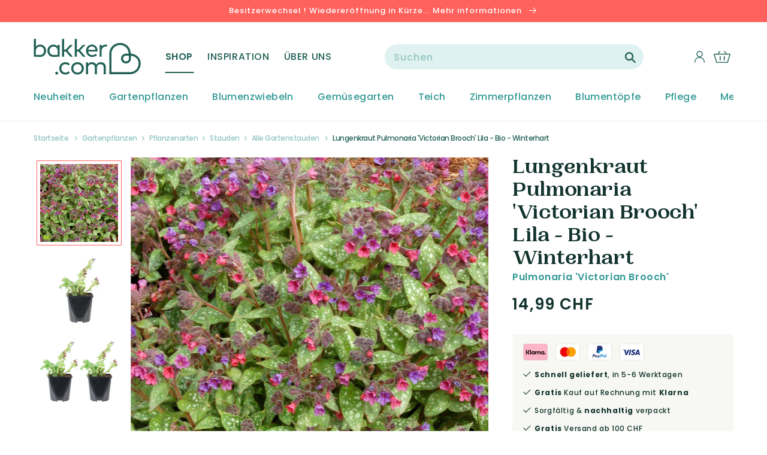

--- FILE ---
content_type: text/html; charset=utf-8
request_url: https://de-ch.bakker.com/products/lungenkraut-pulmonaria-victorian-brooch-lila-bio-winterhart
body_size: 51229
content:
<!doctype html>
<html class="no-js" lang="de">
  <head>
    <meta charset="utf-8">
    <meta http-equiv="X-UA-Compatible" content="IE=edge">
    <meta name="viewport" content="width=device-width,initial-scale=1">
    <meta name="theme-color" content="">
    <title>
Kaufen Sie jetzt Staude Lungenkraut Pulmonaria &#39;Victorian Brooch&#39; Lila - Bio - Winterhart | Bakker.com
</title>
    <meta name="description" content="
Mehr Information über Lungenkraut Pulmonaria &amp;#39;Victorian Brooch&amp;#39; Lila - Bio - Winterhart bei Bakker.com kaufen: 100% Blühgarantie ✓ frisch vom Züchter ✓ 70 Jahre Erfahrung ✓ - Jetzt bestellen!
">
    <link rel="preconnect" href="https://cdn.shopify.com">
<link rel="dns-prefetch" href="https://www.google.com">
<link rel="dns-prefetch" href="https://www.google.nl">
<link rel="dns-prefetch" href="https://www.google-analytics.com">
<link rel="dns-prefetch" href="https://fonts.gstatic.com">
<link rel="dns-prefetch" href="https://www.facebook.com">
<link rel="dns-prefetch" href="https://connect.facebook.net">
<link rel="dns-prefetch" href="https://s3.amazonaws.com">

    <link rel="canonical" href="https://de-ch.bakker.com/products/lungenkraut-pulmonaria-victorian-brooch-lila-bio-winterhart">
    



<meta property="og:site_name" content="Bakker.com">
<meta property="og:url" content="https://de-ch.bakker.com/products/lungenkraut-pulmonaria-victorian-brooch-lila-bio-winterhart">
<meta property="og:title" content="Lungenkraut Pulmonaria 'Victorian Brooch'  Lila - Bio - Winterhart">
<meta property="og:type" content="product">
<meta property="og:description" content="Mehr Information über Lungenkraut Pulmonaria &#39;Victorian Brooch&#39; Lila - Bio - Winterhart bei Bakker.com kaufen: 100% Blühgarantie ✓ frisch vom Züchter ✓ 70 Jahre Erfahrung ✓ - Jetzt bestellen!"><meta property="product:availability" content="instock">
  <meta property="product:price:amount" content="14,99">
  <meta property="product:price:currency" content="CHF"><meta property="og:image" content="http://de-ch.bakker.com/cdn/shop/products/53518-00-BAKIE.jpg?v=1641956653">
      <meta property="og:image:secure_url" content="https://de-ch.bakker.com/cdn/shop/products/53518-00-BAKIE.jpg?v=1641956653">
      <meta property="og:image:width" content="2000">
      <meta property="og:image:height" content="2000">
      <meta property="og:image:alt" content="Lungenkraut Pulmonaria &#39;Victorian Brooch&#39;  Lila - Bio - Winterhart"><meta property="og:image" content="http://de-ch.bakker.com/cdn/shop/products/53518-00-BAKIE_03c26e62-1200-42a6-9a5b-b37f22a41942.jpg?v=1656381567">
      <meta property="og:image:secure_url" content="https://de-ch.bakker.com/cdn/shop/products/53518-00-BAKIE_03c26e62-1200-42a6-9a5b-b37f22a41942.jpg?v=1656381567">
      <meta property="og:image:width" content="2000">
      <meta property="og:image:height" content="2000">
      <meta property="og:image:alt" content="Lungenkraut Pulmonaria &#39;Victorian Brooch&#39;  Lila - Bio - Winterhart"><meta property="og:image" content="http://de-ch.bakker.com/cdn/shop/products/53518-01-BAKIE.jpg?v=1641956653">
      <meta property="og:image:secure_url" content="https://de-ch.bakker.com/cdn/shop/products/53518-01-BAKIE.jpg?v=1641956653">
      <meta property="og:image:width" content="2000">
      <meta property="og:image:height" content="2000">
      <meta property="og:image:alt" content="Lungenkraut Pulmonaria &#39;Victorian Brooch&#39;  Lila - Bio - Winterhart">

<meta name="twitter:site" content="@">
<meta name="twitter:card" content="summary_large_image">
<meta name="twitter:title" content="Lungenkraut Pulmonaria 'Victorian Brooch'  Lila - Bio - Winterhart">
<meta name="twitter:description" content="Mehr Information über Lungenkraut Pulmonaria &#39;Victorian Brooch&#39; Lila - Bio - Winterhart bei Bakker.com kaufen: 100% Blühgarantie ✓ frisch vom Züchter ✓ 70 Jahre Erfahrung ✓ - Jetzt bestellen!">

    
    <script>window.performance && window.performance.mark && window.performance.mark('shopify.content_for_header.start');</script><meta id="shopify-digital-wallet" name="shopify-digital-wallet" content="/21541093476/digital_wallets/dialog">
<link rel="alternate" type="application/json+oembed" href="https://de-ch.bakker.com/products/lungenkraut-pulmonaria-victorian-brooch-lila-bio-winterhart.oembed">
<script async="async" src="/checkouts/internal/preloads.js?locale=de-CH"></script>
<script id="shopify-features" type="application/json">{"accessToken":"c94c1f129bbe644466d0a410257076ad","betas":["rich-media-storefront-analytics"],"domain":"de-ch.bakker.com","predictiveSearch":true,"shopId":21541093476,"locale":"de"}</script>
<script>var Shopify = Shopify || {};
Shopify.shop = "bakker-de-ch.myshopify.com";
Shopify.locale = "de";
Shopify.currency = {"active":"CHF","rate":"1.0"};
Shopify.country = "CH";
Shopify.theme = {"name":"Bakker-Unified-Design 1.7.0","id":121989496920,"schema_name":"Bakker-Unified-Design","schema_version":"1.7.0","theme_store_id":null,"role":"main"};
Shopify.theme.handle = "null";
Shopify.theme.style = {"id":null,"handle":null};
Shopify.cdnHost = "de-ch.bakker.com/cdn";
Shopify.routes = Shopify.routes || {};
Shopify.routes.root = "/";</script>
<script type="module">!function(o){(o.Shopify=o.Shopify||{}).modules=!0}(window);</script>
<script>!function(o){function n(){var o=[];function n(){o.push(Array.prototype.slice.apply(arguments))}return n.q=o,n}var t=o.Shopify=o.Shopify||{};t.loadFeatures=n(),t.autoloadFeatures=n()}(window);</script>
<script id="shop-js-analytics" type="application/json">{"pageType":"product"}</script>
<script defer="defer" async type="module" src="//de-ch.bakker.com/cdn/shopifycloud/shop-js/modules/v2/client.init-shop-cart-sync_kxAhZfSm.de.esm.js"></script>
<script defer="defer" async type="module" src="//de-ch.bakker.com/cdn/shopifycloud/shop-js/modules/v2/chunk.common_5BMd6ono.esm.js"></script>
<script type="module">
  await import("//de-ch.bakker.com/cdn/shopifycloud/shop-js/modules/v2/client.init-shop-cart-sync_kxAhZfSm.de.esm.js");
await import("//de-ch.bakker.com/cdn/shopifycloud/shop-js/modules/v2/chunk.common_5BMd6ono.esm.js");

  window.Shopify.SignInWithShop?.initShopCartSync?.({"fedCMEnabled":true,"windoidEnabled":true});

</script>
<script>(function() {
  var isLoaded = false;
  function asyncLoad() {
    if (isLoaded) return;
    isLoaded = true;
    var urls = ["https:\/\/instafeed.nfcube.com\/cdn\/c1174f09d997714aabdd9adf1a850ea5.js?shop=bakker-de-ch.myshopify.com"];
    for (var i = 0; i < urls.length; i++) {
      var s = document.createElement('script');
      s.type = 'text/javascript';
      s.async = true;
      s.src = urls[i];
      var x = document.getElementsByTagName('script')[0];
      x.parentNode.insertBefore(s, x);
    }
  };
  if(window.attachEvent) {
    window.attachEvent('onload', asyncLoad);
  } else {
    window.addEventListener('load', asyncLoad, false);
  }
})();</script>
<script id="__st">var __st={"a":21541093476,"offset":3600,"reqid":"4b77ba32-d693-43a5-97fe-e9bdf6b19566-1769015230","pageurl":"de-ch.bakker.com\/products\/lungenkraut-pulmonaria-victorian-brooch-lila-bio-winterhart","u":"b72043d01215","p":"product","rtyp":"product","rid":4543461458008};</script>
<script>window.ShopifyPaypalV4VisibilityTracking = true;</script>
<script id="captcha-bootstrap">!function(){'use strict';const t='contact',e='account',n='new_comment',o=[[t,t],['blogs',n],['comments',n],[t,'customer']],c=[[e,'customer_login'],[e,'guest_login'],[e,'recover_customer_password'],[e,'create_customer']],r=t=>t.map((([t,e])=>`form[action*='/${t}']:not([data-nocaptcha='true']) input[name='form_type'][value='${e}']`)).join(','),a=t=>()=>t?[...document.querySelectorAll(t)].map((t=>t.form)):[];function s(){const t=[...o],e=r(t);return a(e)}const i='password',u='form_key',d=['recaptcha-v3-token','g-recaptcha-response','h-captcha-response',i],f=()=>{try{return window.sessionStorage}catch{return}},m='__shopify_v',_=t=>t.elements[u];function p(t,e,n=!1){try{const o=window.sessionStorage,c=JSON.parse(o.getItem(e)),{data:r}=function(t){const{data:e,action:n}=t;return t[m]||n?{data:e,action:n}:{data:t,action:n}}(c);for(const[e,n]of Object.entries(r))t.elements[e]&&(t.elements[e].value=n);n&&o.removeItem(e)}catch(o){console.error('form repopulation failed',{error:o})}}const l='form_type',E='cptcha';function T(t){t.dataset[E]=!0}const w=window,h=w.document,L='Shopify',v='ce_forms',y='captcha';let A=!1;((t,e)=>{const n=(g='f06e6c50-85a8-45c8-87d0-21a2b65856fe',I='https://cdn.shopify.com/shopifycloud/storefront-forms-hcaptcha/ce_storefront_forms_captcha_hcaptcha.v1.5.2.iife.js',D={infoText:'Durch hCaptcha geschützt',privacyText:'Datenschutz',termsText:'Allgemeine Geschäftsbedingungen'},(t,e,n)=>{const o=w[L][v],c=o.bindForm;if(c)return c(t,g,e,D).then(n);var r;o.q.push([[t,g,e,D],n]),r=I,A||(h.body.append(Object.assign(h.createElement('script'),{id:'captcha-provider',async:!0,src:r})),A=!0)});var g,I,D;w[L]=w[L]||{},w[L][v]=w[L][v]||{},w[L][v].q=[],w[L][y]=w[L][y]||{},w[L][y].protect=function(t,e){n(t,void 0,e),T(t)},Object.freeze(w[L][y]),function(t,e,n,w,h,L){const[v,y,A,g]=function(t,e,n){const i=e?o:[],u=t?c:[],d=[...i,...u],f=r(d),m=r(i),_=r(d.filter((([t,e])=>n.includes(e))));return[a(f),a(m),a(_),s()]}(w,h,L),I=t=>{const e=t.target;return e instanceof HTMLFormElement?e:e&&e.form},D=t=>v().includes(t);t.addEventListener('submit',(t=>{const e=I(t);if(!e)return;const n=D(e)&&!e.dataset.hcaptchaBound&&!e.dataset.recaptchaBound,o=_(e),c=g().includes(e)&&(!o||!o.value);(n||c)&&t.preventDefault(),c&&!n&&(function(t){try{if(!f())return;!function(t){const e=f();if(!e)return;const n=_(t);if(!n)return;const o=n.value;o&&e.removeItem(o)}(t);const e=Array.from(Array(32),(()=>Math.random().toString(36)[2])).join('');!function(t,e){_(t)||t.append(Object.assign(document.createElement('input'),{type:'hidden',name:u})),t.elements[u].value=e}(t,e),function(t,e){const n=f();if(!n)return;const o=[...t.querySelectorAll(`input[type='${i}']`)].map((({name:t})=>t)),c=[...d,...o],r={};for(const[a,s]of new FormData(t).entries())c.includes(a)||(r[a]=s);n.setItem(e,JSON.stringify({[m]:1,action:t.action,data:r}))}(t,e)}catch(e){console.error('failed to persist form',e)}}(e),e.submit())}));const S=(t,e)=>{t&&!t.dataset[E]&&(n(t,e.some((e=>e===t))),T(t))};for(const o of['focusin','change'])t.addEventListener(o,(t=>{const e=I(t);D(e)&&S(e,y())}));const B=e.get('form_key'),M=e.get(l),P=B&&M;t.addEventListener('DOMContentLoaded',(()=>{const t=y();if(P)for(const e of t)e.elements[l].value===M&&p(e,B);[...new Set([...A(),...v().filter((t=>'true'===t.dataset.shopifyCaptcha))])].forEach((e=>S(e,t)))}))}(h,new URLSearchParams(w.location.search),n,t,e,['guest_login'])})(!0,!0)}();</script>
<script integrity="sha256-4kQ18oKyAcykRKYeNunJcIwy7WH5gtpwJnB7kiuLZ1E=" data-source-attribution="shopify.loadfeatures" defer="defer" src="//de-ch.bakker.com/cdn/shopifycloud/storefront/assets/storefront/load_feature-a0a9edcb.js" crossorigin="anonymous"></script>
<script data-source-attribution="shopify.dynamic_checkout.dynamic.init">var Shopify=Shopify||{};Shopify.PaymentButton=Shopify.PaymentButton||{isStorefrontPortableWallets:!0,init:function(){window.Shopify.PaymentButton.init=function(){};var t=document.createElement("script");t.src="https://de-ch.bakker.com/cdn/shopifycloud/portable-wallets/latest/portable-wallets.de.js",t.type="module",document.head.appendChild(t)}};
</script>
<script data-source-attribution="shopify.dynamic_checkout.buyer_consent">
  function portableWalletsHideBuyerConsent(e){var t=document.getElementById("shopify-buyer-consent"),n=document.getElementById("shopify-subscription-policy-button");t&&n&&(t.classList.add("hidden"),t.setAttribute("aria-hidden","true"),n.removeEventListener("click",e))}function portableWalletsShowBuyerConsent(e){var t=document.getElementById("shopify-buyer-consent"),n=document.getElementById("shopify-subscription-policy-button");t&&n&&(t.classList.remove("hidden"),t.removeAttribute("aria-hidden"),n.addEventListener("click",e))}window.Shopify?.PaymentButton&&(window.Shopify.PaymentButton.hideBuyerConsent=portableWalletsHideBuyerConsent,window.Shopify.PaymentButton.showBuyerConsent=portableWalletsShowBuyerConsent);
</script>
<script data-source-attribution="shopify.dynamic_checkout.cart.bootstrap">document.addEventListener("DOMContentLoaded",(function(){function t(){return document.querySelector("shopify-accelerated-checkout-cart, shopify-accelerated-checkout")}if(t())Shopify.PaymentButton.init();else{new MutationObserver((function(e,n){t()&&(Shopify.PaymentButton.init(),n.disconnect())})).observe(document.body,{childList:!0,subtree:!0})}}));
</script>

<script>window.performance && window.performance.mark && window.performance.mark('shopify.content_for_header.end');</script>

    
    <script src="https://smarteucookiebanner.upsell-apps.com/gdpr_adapter.js?shop=bakker-de-ch.myshopify.com" type="application/javascript"></script>
    <script id="GDPR-GTM">
  function GPDRready() {

    // Load Google Tag Manager scripts from settings
    
  // <!-- Google Tag Manager -->
(function(w,d,s,l,i){w[l]=w[l]||[];w[l].push({'gtm.start':
new Date().getTime(),event:'gtm.js'});var f=d.getElementsByTagName(s)[0],
j=d.createElement(s),dl=l!='dataLayer'?'&l='+l:'';j.async=true;j.src=
'https://www.googletagmanager.com/gtm.js?id='+i+dl;f.parentNode.insertBefore(j,f);
})(window,document,'script','dataLayer','GTM-WMS7VVB');
// <!-- End Google Tag Manager -->
  // console.log('GTM loaded');

  }

  if (window.GDPR) {

    GDPR.ready(function(){
      // Consent is granted so run all functions
      GPDRready();
    })
  };
</script>

<link rel="icon" type="image/png" href="//de-ch.bakker.com/cdn/shop/files/heart.png?crop=center&height=32&v=1645446735&width=32"><link rel="preconnect" href="https://fonts.shopifycdn.com" crossorigin>
      <meta name="description" content="Mehr Information über Lungenkraut Pulmonaria &#39;Victorian Brooch&#39; Lila - Bio - Winterhart bei Bakker.com kaufen: 100% Blühgarantie ✓ frisch vom Züchter ✓ 70 Jahre Erfahrung ✓ - Jetzt bestellen!">
    

    

<meta property="og:site_name" content="Bakker.com | Schweiz">
<meta property="og:url" content="https://de-ch.bakker.com/products/lungenkraut-pulmonaria-victorian-brooch-lila-bio-winterhart">
<meta property="og:title" content="Kaufen Sie jetzt Staude Lungenkraut Pulmonaria &#39;Victorian Brooch&#39; Lila - Bio - Winterhart | Bakker.com">
<meta property="og:type" content="product">
<meta property="og:description" content="Mehr Information über Lungenkraut Pulmonaria &#39;Victorian Brooch&#39; Lila - Bio - Winterhart bei Bakker.com kaufen: 100% Blühgarantie ✓ frisch vom Züchter ✓ 70 Jahre Erfahrung ✓ - Jetzt bestellen!"><meta property="og:image" content="http://de-ch.bakker.com/cdn/shop/products/53518-00-BAKIE.jpg?v=1641956653">
  <meta property="og:image:secure_url" content="https://de-ch.bakker.com/cdn/shop/products/53518-00-BAKIE.jpg?v=1641956653">
  <meta property="og:image:width" content="2000">
  <meta property="og:image:height" content="2000"><meta property="og:price:amount" content="14,99">
  <meta property="og:price:currency" content="CHF"><meta name="twitter:card" content="summary_large_image">
<meta name="twitter:title" content="Kaufen Sie jetzt Staude Lungenkraut Pulmonaria &#39;Victorian Brooch&#39; Lila - Bio - Winterhart | Bakker.com">
<meta name="twitter:description" content="Mehr Information über Lungenkraut Pulmonaria &#39;Victorian Brooch&#39; Lila - Bio - Winterhart bei Bakker.com kaufen: 100% Blühgarantie ✓ frisch vom Züchter ✓ 70 Jahre Erfahrung ✓ - Jetzt bestellen!">


    <script src="//de-ch.bakker.com/cdn/shop/t/83/assets/global.js?v=177354290055380385391663324034" defer="defer"></script>

    <style data-shopify>
      @font-face {
  font-family: Poppins;
  font-weight: 500;
  font-style: normal;
  font-display: swap;
  src: url("//de-ch.bakker.com/cdn/fonts/poppins/poppins_n5.ad5b4b72b59a00358afc706450c864c3c8323842.woff2") format("woff2"),
       url("//de-ch.bakker.com/cdn/fonts/poppins/poppins_n5.33757fdf985af2d24b32fcd84c9a09224d4b2c39.woff") format("woff");
}

      @font-face {
  font-family: Poppins;
  font-weight: 700;
  font-style: normal;
  font-display: swap;
  src: url("//de-ch.bakker.com/cdn/fonts/poppins/poppins_n7.56758dcf284489feb014a026f3727f2f20a54626.woff2") format("woff2"),
       url("//de-ch.bakker.com/cdn/fonts/poppins/poppins_n7.f34f55d9b3d3205d2cd6f64955ff4b36f0cfd8da.woff") format("woff");
}

      @font-face {
  font-family: Poppins;
  font-weight: 500;
  font-style: italic;
  font-display: swap;
  src: url("//de-ch.bakker.com/cdn/fonts/poppins/poppins_i5.6acfce842c096080e34792078ef3cb7c3aad24d4.woff2") format("woff2"),
       url("//de-ch.bakker.com/cdn/fonts/poppins/poppins_i5.a49113e4fe0ad7fd7716bd237f1602cbec299b3c.woff") format("woff");
}

      @font-face {
  font-family: Poppins;
  font-weight: 700;
  font-style: italic;
  font-display: swap;
  src: url("//de-ch.bakker.com/cdn/fonts/poppins/poppins_i7.42fd71da11e9d101e1e6c7932199f925f9eea42d.woff2") format("woff2"),
       url("//de-ch.bakker.com/cdn/fonts/poppins/poppins_i7.ec8499dbd7616004e21155106d13837fff4cf556.woff") format("woff");
}

      @font-face {
  font-family: Merriweather;
  font-weight: 700;
  font-style: normal;
  font-display: swap;
  src: url("//de-ch.bakker.com/cdn/fonts/merriweather/merriweather_n7.19270b7a7a551caaabc4ca9d96160fde1ff78390.woff2") format("woff2"),
       url("//de-ch.bakker.com/cdn/fonts/merriweather/merriweather_n7.cd38b457ece1a89976a4da2d642ece091dc8235f.woff") format("woff");
}

      @font-face {
  font-family: Poppins;
  font-weight: 400;
  font-style: normal;
  font-display: swap;
  src: url("//de-ch.bakker.com/cdn/fonts/poppins/poppins_n4.0ba78fa5af9b0e1a374041b3ceaadf0a43b41362.woff2") format("woff2"),
       url("//de-ch.bakker.com/cdn/fonts/poppins/poppins_n4.214741a72ff2596839fc9760ee7a770386cf16ca.woff") format("woff");
}

      @font-face {
  font-family: Poppins;
  font-weight: 600;
  font-style: normal;
  font-display: swap;
  src: url("//de-ch.bakker.com/cdn/fonts/poppins/poppins_n6.aa29d4918bc243723d56b59572e18228ed0786f6.woff2") format("woff2"),
       url("//de-ch.bakker.com/cdn/fonts/poppins/poppins_n6.5f815d845fe073750885d5b7e619ee00e8111208.woff") format("woff");
}


      :root {
        --font-body-family: Poppins, sans-serif;
        --font-body-style: normal;
        --font-body-weight: 500;

        --font-heading-family: 'PP Woodland', serif;
        --font-heading-style: normal;
        --font-heading-weight: '700';

        --font-body-scale: 1.0;
        --font-heading-scale: 1.0;

        --color-base-text: 18, 51, 45;
        --color-base-background-1: 255, 255, 255;
        --color-base-background-2: 243, 243, 243;
        --color-base-background-3: 255, 245, 242;
        --color-base-background-4: 243, 243, 243;
        --color-base-solid-button-labels: 255, 255, 255;
        --color-base-outline-button-labels: 255, 255, 255;
        --color-base-accent-1: 33, 97, 85;
        --color-base-accent-2: 255, 97, 92;
        --color-base-accent-3: 51, 153, 149;
        --payment-terms-background-color: #FFFFFF;

        --gradient-base-background-1: #FFFFFF;
        --gradient-base-background-2: #F3F3F3;
        --gradient-base-accent-1: #216155;
        --gradient-base-accent-2: #ff615c;

        --page-width: 144rem;
        --page-width-margin: 0rem;
      }

      *,
      *::before,
      *::after {
        box-sizing: inherit;
      }

      html {
        box-sizing: border-box;
        font-size: calc(var(--font-body-scale) * 62.5%);
        height: 100%;
      }

      body {
        display: grid;
        grid-template-rows: auto auto 1fr auto;
        grid-template-columns: 100%;
        min-height: 100%;
        margin: 0;
        font-size: 1.4rem;
        letter-spacing: 0.06rem;
        line-height: calc(1 + 0.8 / var(--font-body-scale));
        font-family: var(--font-body-family);
        font-style: var(--font-body-style);
        font-weight: var(--font-body-weight);
      }

      @media screen and (min-width: 750px) {
        body {
          font-size: 1.4rem;
        }
      }
    </style>

    <link href="//de-ch.bakker.com/cdn/shop/t/83/assets/base.css?v=80165172265519853441663324030" rel="stylesheet" type="text/css" media="all" />

    <link href="//de-ch.bakker.com/cdn/shop/t/83/assets/component-loading-overlay.css?v=167310470843593579841663324034" rel="stylesheet" type="text/css" media="all" />
    <link href="//de-ch.bakker.com/cdn/shop/t/83/assets/cart-items.css?v=69135376929553261761663324026" rel="stylesheet" type="text/css" media="all" />
    <link href="//de-ch.bakker.com/cdn/shop/t/83/assets/component-cart-items.css?v=87084342005438746681663324031" rel="stylesheet" type="text/css" media="all" />

    <link href="//de-ch.bakker.com/cdn/shop/t/83/assets/component-list-menu.css?v=179765720779184700151663324033" rel="stylesheet" type="text/css" media="all" />
    <link href="//de-ch.bakker.com/cdn/shop/t/83/assets/component-search.css?v=119625060713294480381663324026" rel="stylesheet" type="text/css" media="all" />
    <link href="//de-ch.bakker.com/cdn/shop/t/83/assets/component-menu-drawer.css?v=181476021319627726751663324035" rel="stylesheet" type="text/css" media="all" />

    <link href="//de-ch.bakker.com/cdn/shop/t/83/assets/component-header-custom.css?v=2260445486806959421663324029" rel="stylesheet" type="text/css" media="all" />
    <link href="//de-ch.bakker.com/cdn/shop/t/83/assets/component-header-usp-bar.css?v=84827449354405473521663324030" rel="stylesheet" type="text/css" media="all" />

    <link href="//de-ch.bakker.com/cdn/shop/t/83/assets/component-cart-drawer.css?v=173080273141140853131663324030" rel="stylesheet" type="text/css" media="all" />

    <link href="//de-ch.bakker.com/cdn/shop/t/83/assets/component-slider.css?v=147803281442551641991663324027" rel="stylesheet" type="text/css" media="all" />
    <link href="//de-ch.bakker.com/cdn/shop/t/83/assets/component-card.css?v=147328761018345747211663324030" rel="stylesheet" type="text/css" media="all" />

    <link href="//de-ch.bakker.com/cdn/shop/t/83/assets/tweakwise-recommendations.css?v=142371299324010087171663324034" rel="stylesheet" type="text/css" media="all" />
<link rel="preload" as="font" href="//de-ch.bakker.com/cdn/fonts/poppins/poppins_n5.ad5b4b72b59a00358afc706450c864c3c8323842.woff2" type="font/woff2" crossorigin><link rel="preload" as="font" href="//de-ch.bakker.com/cdn/fonts/merriweather/merriweather_n7.19270b7a7a551caaabc4ca9d96160fde1ff78390.woff2" type="font/woff2" crossorigin><link rel="stylesheet" href="//de-ch.bakker.com/cdn/shop/t/83/assets/component-predictive-search.css?v=113134481660550274441663324038" media="print" onload="this.media='all'"><script>document.documentElement.className = document.documentElement.className.replace('no-js', 'js');
    if (Shopify.designMode) {
      document.documentElement.classList.add('shopify-design-mode');
    }
    </script>

  
  

<script type="text/javascript">
  
    window.SHG_CUSTOMER = null;
  
</script>










<link href="https://monorail-edge.shopifysvc.com" rel="dns-prefetch">
<script>(function(){if ("sendBeacon" in navigator && "performance" in window) {try {var session_token_from_headers = performance.getEntriesByType('navigation')[0].serverTiming.find(x => x.name == '_s').description;} catch {var session_token_from_headers = undefined;}var session_cookie_matches = document.cookie.match(/_shopify_s=([^;]*)/);var session_token_from_cookie = session_cookie_matches && session_cookie_matches.length === 2 ? session_cookie_matches[1] : "";var session_token = session_token_from_headers || session_token_from_cookie || "";function handle_abandonment_event(e) {var entries = performance.getEntries().filter(function(entry) {return /monorail-edge.shopifysvc.com/.test(entry.name);});if (!window.abandonment_tracked && entries.length === 0) {window.abandonment_tracked = true;var currentMs = Date.now();var navigation_start = performance.timing.navigationStart;var payload = {shop_id: 21541093476,url: window.location.href,navigation_start,duration: currentMs - navigation_start,session_token,page_type: "product"};window.navigator.sendBeacon("https://monorail-edge.shopifysvc.com/v1/produce", JSON.stringify({schema_id: "online_store_buyer_site_abandonment/1.1",payload: payload,metadata: {event_created_at_ms: currentMs,event_sent_at_ms: currentMs}}));}}window.addEventListener('pagehide', handle_abandonment_event);}}());</script>
<script id="web-pixels-manager-setup">(function e(e,d,r,n,o){if(void 0===o&&(o={}),!Boolean(null===(a=null===(i=window.Shopify)||void 0===i?void 0:i.analytics)||void 0===a?void 0:a.replayQueue)){var i,a;window.Shopify=window.Shopify||{};var t=window.Shopify;t.analytics=t.analytics||{};var s=t.analytics;s.replayQueue=[],s.publish=function(e,d,r){return s.replayQueue.push([e,d,r]),!0};try{self.performance.mark("wpm:start")}catch(e){}var l=function(){var e={modern:/Edge?\/(1{2}[4-9]|1[2-9]\d|[2-9]\d{2}|\d{4,})\.\d+(\.\d+|)|Firefox\/(1{2}[4-9]|1[2-9]\d|[2-9]\d{2}|\d{4,})\.\d+(\.\d+|)|Chrom(ium|e)\/(9{2}|\d{3,})\.\d+(\.\d+|)|(Maci|X1{2}).+ Version\/(15\.\d+|(1[6-9]|[2-9]\d|\d{3,})\.\d+)([,.]\d+|)( \(\w+\)|)( Mobile\/\w+|) Safari\/|Chrome.+OPR\/(9{2}|\d{3,})\.\d+\.\d+|(CPU[ +]OS|iPhone[ +]OS|CPU[ +]iPhone|CPU IPhone OS|CPU iPad OS)[ +]+(15[._]\d+|(1[6-9]|[2-9]\d|\d{3,})[._]\d+)([._]\d+|)|Android:?[ /-](13[3-9]|1[4-9]\d|[2-9]\d{2}|\d{4,})(\.\d+|)(\.\d+|)|Android.+Firefox\/(13[5-9]|1[4-9]\d|[2-9]\d{2}|\d{4,})\.\d+(\.\d+|)|Android.+Chrom(ium|e)\/(13[3-9]|1[4-9]\d|[2-9]\d{2}|\d{4,})\.\d+(\.\d+|)|SamsungBrowser\/([2-9]\d|\d{3,})\.\d+/,legacy:/Edge?\/(1[6-9]|[2-9]\d|\d{3,})\.\d+(\.\d+|)|Firefox\/(5[4-9]|[6-9]\d|\d{3,})\.\d+(\.\d+|)|Chrom(ium|e)\/(5[1-9]|[6-9]\d|\d{3,})\.\d+(\.\d+|)([\d.]+$|.*Safari\/(?![\d.]+ Edge\/[\d.]+$))|(Maci|X1{2}).+ Version\/(10\.\d+|(1[1-9]|[2-9]\d|\d{3,})\.\d+)([,.]\d+|)( \(\w+\)|)( Mobile\/\w+|) Safari\/|Chrome.+OPR\/(3[89]|[4-9]\d|\d{3,})\.\d+\.\d+|(CPU[ +]OS|iPhone[ +]OS|CPU[ +]iPhone|CPU IPhone OS|CPU iPad OS)[ +]+(10[._]\d+|(1[1-9]|[2-9]\d|\d{3,})[._]\d+)([._]\d+|)|Android:?[ /-](13[3-9]|1[4-9]\d|[2-9]\d{2}|\d{4,})(\.\d+|)(\.\d+|)|Mobile Safari.+OPR\/([89]\d|\d{3,})\.\d+\.\d+|Android.+Firefox\/(13[5-9]|1[4-9]\d|[2-9]\d{2}|\d{4,})\.\d+(\.\d+|)|Android.+Chrom(ium|e)\/(13[3-9]|1[4-9]\d|[2-9]\d{2}|\d{4,})\.\d+(\.\d+|)|Android.+(UC? ?Browser|UCWEB|U3)[ /]?(15\.([5-9]|\d{2,})|(1[6-9]|[2-9]\d|\d{3,})\.\d+)\.\d+|SamsungBrowser\/(5\.\d+|([6-9]|\d{2,})\.\d+)|Android.+MQ{2}Browser\/(14(\.(9|\d{2,})|)|(1[5-9]|[2-9]\d|\d{3,})(\.\d+|))(\.\d+|)|K[Aa][Ii]OS\/(3\.\d+|([4-9]|\d{2,})\.\d+)(\.\d+|)/},d=e.modern,r=e.legacy,n=navigator.userAgent;return n.match(d)?"modern":n.match(r)?"legacy":"unknown"}(),u="modern"===l?"modern":"legacy",c=(null!=n?n:{modern:"",legacy:""})[u],f=function(e){return[e.baseUrl,"/wpm","/b",e.hashVersion,"modern"===e.buildTarget?"m":"l",".js"].join("")}({baseUrl:d,hashVersion:r,buildTarget:u}),m=function(e){var d=e.version,r=e.bundleTarget,n=e.surface,o=e.pageUrl,i=e.monorailEndpoint;return{emit:function(e){var a=e.status,t=e.errorMsg,s=(new Date).getTime(),l=JSON.stringify({metadata:{event_sent_at_ms:s},events:[{schema_id:"web_pixels_manager_load/3.1",payload:{version:d,bundle_target:r,page_url:o,status:a,surface:n,error_msg:t},metadata:{event_created_at_ms:s}}]});if(!i)return console&&console.warn&&console.warn("[Web Pixels Manager] No Monorail endpoint provided, skipping logging."),!1;try{return self.navigator.sendBeacon.bind(self.navigator)(i,l)}catch(e){}var u=new XMLHttpRequest;try{return u.open("POST",i,!0),u.setRequestHeader("Content-Type","text/plain"),u.send(l),!0}catch(e){return console&&console.warn&&console.warn("[Web Pixels Manager] Got an unhandled error while logging to Monorail."),!1}}}}({version:r,bundleTarget:l,surface:e.surface,pageUrl:self.location.href,monorailEndpoint:e.monorailEndpoint});try{o.browserTarget=l,function(e){var d=e.src,r=e.async,n=void 0===r||r,o=e.onload,i=e.onerror,a=e.sri,t=e.scriptDataAttributes,s=void 0===t?{}:t,l=document.createElement("script"),u=document.querySelector("head"),c=document.querySelector("body");if(l.async=n,l.src=d,a&&(l.integrity=a,l.crossOrigin="anonymous"),s)for(var f in s)if(Object.prototype.hasOwnProperty.call(s,f))try{l.dataset[f]=s[f]}catch(e){}if(o&&l.addEventListener("load",o),i&&l.addEventListener("error",i),u)u.appendChild(l);else{if(!c)throw new Error("Did not find a head or body element to append the script");c.appendChild(l)}}({src:f,async:!0,onload:function(){if(!function(){var e,d;return Boolean(null===(d=null===(e=window.Shopify)||void 0===e?void 0:e.analytics)||void 0===d?void 0:d.initialized)}()){var d=window.webPixelsManager.init(e)||void 0;if(d){var r=window.Shopify.analytics;r.replayQueue.forEach((function(e){var r=e[0],n=e[1],o=e[2];d.publishCustomEvent(r,n,o)})),r.replayQueue=[],r.publish=d.publishCustomEvent,r.visitor=d.visitor,r.initialized=!0}}},onerror:function(){return m.emit({status:"failed",errorMsg:"".concat(f," has failed to load")})},sri:function(e){var d=/^sha384-[A-Za-z0-9+/=]+$/;return"string"==typeof e&&d.test(e)}(c)?c:"",scriptDataAttributes:o}),m.emit({status:"loading"})}catch(e){m.emit({status:"failed",errorMsg:(null==e?void 0:e.message)||"Unknown error"})}}})({shopId: 21541093476,storefrontBaseUrl: "https://de-ch.bakker.com",extensionsBaseUrl: "https://extensions.shopifycdn.com/cdn/shopifycloud/web-pixels-manager",monorailEndpoint: "https://monorail-edge.shopifysvc.com/unstable/produce_batch",surface: "storefront-renderer",enabledBetaFlags: ["2dca8a86"],webPixelsConfigList: [{"id":"164692350","eventPayloadVersion":"v1","runtimeContext":"LAX","scriptVersion":"1","type":"CUSTOM","privacyPurposes":["MARKETING"],"name":"Meta pixel (migrated)"},{"id":"185696638","eventPayloadVersion":"v1","runtimeContext":"LAX","scriptVersion":"1","type":"CUSTOM","privacyPurposes":["ANALYTICS"],"name":"Google Analytics tag (migrated)"},{"id":"shopify-app-pixel","configuration":"{}","eventPayloadVersion":"v1","runtimeContext":"STRICT","scriptVersion":"0450","apiClientId":"shopify-pixel","type":"APP","privacyPurposes":["ANALYTICS","MARKETING"]},{"id":"shopify-custom-pixel","eventPayloadVersion":"v1","runtimeContext":"LAX","scriptVersion":"0450","apiClientId":"shopify-pixel","type":"CUSTOM","privacyPurposes":["ANALYTICS","MARKETING"]}],isMerchantRequest: false,initData: {"shop":{"name":"Bakker.com | Schweiz","paymentSettings":{"currencyCode":"CHF"},"myshopifyDomain":"bakker-de-ch.myshopify.com","countryCode":"FR","storefrontUrl":"https:\/\/de-ch.bakker.com"},"customer":null,"cart":null,"checkout":null,"productVariants":[{"price":{"amount":14.99,"currencyCode":"CHF"},"product":{"title":"Lungenkraut Pulmonaria 'Victorian Brooch'  Lila - Bio - Winterhart","vendor":"Bakker","id":"4543461458008","untranslatedTitle":"Lungenkraut Pulmonaria 'Victorian Brooch'  Lila - Bio - Winterhart","url":"\/products\/lungenkraut-pulmonaria-victorian-brooch-lila-bio-winterhart","type":"Stauden"},"id":"32509103505496","image":{"src":"\/\/de-ch.bakker.com\/cdn\/shop\/products\/53518-01-BAKIE.jpg?v=1641956653"},"sku":"BK53518","title":"1x Lieferhöhe 25-35 cm, Topfgröße Ø 13 cm","untranslatedTitle":"1x Lieferhöhe 25-35 cm, Topfgröße Ø 13 cm"},{"price":{"amount":26.98,"currencyCode":"CHF"},"product":{"title":"Lungenkraut Pulmonaria 'Victorian Brooch'  Lila - Bio - Winterhart","vendor":"Bakker","id":"4543461458008","untranslatedTitle":"Lungenkraut Pulmonaria 'Victorian Brooch'  Lila - Bio - Winterhart","url":"\/products\/lungenkraut-pulmonaria-victorian-brooch-lila-bio-winterhart","type":"Stauden"},"id":"33613240533080","image":{"src":"\/\/de-ch.bakker.com\/cdn\/shop\/products\/58191-00-BAKIE.jpg?v=1641956653"},"sku":"BK58191","title":"2x Lieferhöhe 25-35 cm, Topfgröße Ø 13 cm","untranslatedTitle":"2x Lieferhöhe 25-35 cm, Topfgröße Ø 13 cm"}],"purchasingCompany":null},},"https://de-ch.bakker.com/cdn","fcfee988w5aeb613cpc8e4bc33m6693e112",{"modern":"","legacy":""},{"shopId":"21541093476","storefrontBaseUrl":"https:\/\/de-ch.bakker.com","extensionBaseUrl":"https:\/\/extensions.shopifycdn.com\/cdn\/shopifycloud\/web-pixels-manager","surface":"storefront-renderer","enabledBetaFlags":"[\"2dca8a86\"]","isMerchantRequest":"false","hashVersion":"fcfee988w5aeb613cpc8e4bc33m6693e112","publish":"custom","events":"[[\"page_viewed\",{}],[\"product_viewed\",{\"productVariant\":{\"price\":{\"amount\":14.99,\"currencyCode\":\"CHF\"},\"product\":{\"title\":\"Lungenkraut Pulmonaria 'Victorian Brooch'  Lila - Bio - Winterhart\",\"vendor\":\"Bakker\",\"id\":\"4543461458008\",\"untranslatedTitle\":\"Lungenkraut Pulmonaria 'Victorian Brooch'  Lila - Bio - Winterhart\",\"url\":\"\/products\/lungenkraut-pulmonaria-victorian-brooch-lila-bio-winterhart\",\"type\":\"Stauden\"},\"id\":\"32509103505496\",\"image\":{\"src\":\"\/\/de-ch.bakker.com\/cdn\/shop\/products\/53518-01-BAKIE.jpg?v=1641956653\"},\"sku\":\"BK53518\",\"title\":\"1x Lieferhöhe 25-35 cm, Topfgröße Ø 13 cm\",\"untranslatedTitle\":\"1x Lieferhöhe 25-35 cm, Topfgröße Ø 13 cm\"}}]]"});</script><script>
  window.ShopifyAnalytics = window.ShopifyAnalytics || {};
  window.ShopifyAnalytics.meta = window.ShopifyAnalytics.meta || {};
  window.ShopifyAnalytics.meta.currency = 'CHF';
  var meta = {"product":{"id":4543461458008,"gid":"gid:\/\/shopify\/Product\/4543461458008","vendor":"Bakker","type":"Stauden","handle":"lungenkraut-pulmonaria-victorian-brooch-lila-bio-winterhart","variants":[{"id":32509103505496,"price":1499,"name":"Lungenkraut Pulmonaria 'Victorian Brooch'  Lila - Bio - Winterhart - 1x Lieferhöhe 25-35 cm, Topfgröße Ø 13 cm","public_title":"1x Lieferhöhe 25-35 cm, Topfgröße Ø 13 cm","sku":"BK53518"},{"id":33613240533080,"price":2698,"name":"Lungenkraut Pulmonaria 'Victorian Brooch'  Lila - Bio - Winterhart - 2x Lieferhöhe 25-35 cm, Topfgröße Ø 13 cm","public_title":"2x Lieferhöhe 25-35 cm, Topfgröße Ø 13 cm","sku":"BK58191"}],"remote":false},"page":{"pageType":"product","resourceType":"product","resourceId":4543461458008,"requestId":"4b77ba32-d693-43a5-97fe-e9bdf6b19566-1769015230"}};
  for (var attr in meta) {
    window.ShopifyAnalytics.meta[attr] = meta[attr];
  }
</script>
<script class="analytics">
  (function () {
    var customDocumentWrite = function(content) {
      var jquery = null;

      if (window.jQuery) {
        jquery = window.jQuery;
      } else if (window.Checkout && window.Checkout.$) {
        jquery = window.Checkout.$;
      }

      if (jquery) {
        jquery('body').append(content);
      }
    };

    var hasLoggedConversion = function(token) {
      if (token) {
        return document.cookie.indexOf('loggedConversion=' + token) !== -1;
      }
      return false;
    }

    var setCookieIfConversion = function(token) {
      if (token) {
        var twoMonthsFromNow = new Date(Date.now());
        twoMonthsFromNow.setMonth(twoMonthsFromNow.getMonth() + 2);

        document.cookie = 'loggedConversion=' + token + '; expires=' + twoMonthsFromNow;
      }
    }

    var trekkie = window.ShopifyAnalytics.lib = window.trekkie = window.trekkie || [];
    if (trekkie.integrations) {
      return;
    }
    trekkie.methods = [
      'identify',
      'page',
      'ready',
      'track',
      'trackForm',
      'trackLink'
    ];
    trekkie.factory = function(method) {
      return function() {
        var args = Array.prototype.slice.call(arguments);
        args.unshift(method);
        trekkie.push(args);
        return trekkie;
      };
    };
    for (var i = 0; i < trekkie.methods.length; i++) {
      var key = trekkie.methods[i];
      trekkie[key] = trekkie.factory(key);
    }
    trekkie.load = function(config) {
      trekkie.config = config || {};
      trekkie.config.initialDocumentCookie = document.cookie;
      var first = document.getElementsByTagName('script')[0];
      var script = document.createElement('script');
      script.type = 'text/javascript';
      script.onerror = function(e) {
        var scriptFallback = document.createElement('script');
        scriptFallback.type = 'text/javascript';
        scriptFallback.onerror = function(error) {
                var Monorail = {
      produce: function produce(monorailDomain, schemaId, payload) {
        var currentMs = new Date().getTime();
        var event = {
          schema_id: schemaId,
          payload: payload,
          metadata: {
            event_created_at_ms: currentMs,
            event_sent_at_ms: currentMs
          }
        };
        return Monorail.sendRequest("https://" + monorailDomain + "/v1/produce", JSON.stringify(event));
      },
      sendRequest: function sendRequest(endpointUrl, payload) {
        // Try the sendBeacon API
        if (window && window.navigator && typeof window.navigator.sendBeacon === 'function' && typeof window.Blob === 'function' && !Monorail.isIos12()) {
          var blobData = new window.Blob([payload], {
            type: 'text/plain'
          });

          if (window.navigator.sendBeacon(endpointUrl, blobData)) {
            return true;
          } // sendBeacon was not successful

        } // XHR beacon

        var xhr = new XMLHttpRequest();

        try {
          xhr.open('POST', endpointUrl);
          xhr.setRequestHeader('Content-Type', 'text/plain');
          xhr.send(payload);
        } catch (e) {
          console.log(e);
        }

        return false;
      },
      isIos12: function isIos12() {
        return window.navigator.userAgent.lastIndexOf('iPhone; CPU iPhone OS 12_') !== -1 || window.navigator.userAgent.lastIndexOf('iPad; CPU OS 12_') !== -1;
      }
    };
    Monorail.produce('monorail-edge.shopifysvc.com',
      'trekkie_storefront_load_errors/1.1',
      {shop_id: 21541093476,
      theme_id: 121989496920,
      app_name: "storefront",
      context_url: window.location.href,
      source_url: "//de-ch.bakker.com/cdn/s/trekkie.storefront.cd680fe47e6c39ca5d5df5f0a32d569bc48c0f27.min.js"});

        };
        scriptFallback.async = true;
        scriptFallback.src = '//de-ch.bakker.com/cdn/s/trekkie.storefront.cd680fe47e6c39ca5d5df5f0a32d569bc48c0f27.min.js';
        first.parentNode.insertBefore(scriptFallback, first);
      };
      script.async = true;
      script.src = '//de-ch.bakker.com/cdn/s/trekkie.storefront.cd680fe47e6c39ca5d5df5f0a32d569bc48c0f27.min.js';
      first.parentNode.insertBefore(script, first);
    };
    trekkie.load(
      {"Trekkie":{"appName":"storefront","development":false,"defaultAttributes":{"shopId":21541093476,"isMerchantRequest":null,"themeId":121989496920,"themeCityHash":"12591500645107116795","contentLanguage":"de","currency":"CHF"},"isServerSideCookieWritingEnabled":true,"monorailRegion":"shop_domain","enabledBetaFlags":["65f19447"]},"Session Attribution":{},"S2S":{"facebookCapiEnabled":false,"source":"trekkie-storefront-renderer","apiClientId":580111}}
    );

    var loaded = false;
    trekkie.ready(function() {
      if (loaded) return;
      loaded = true;

      window.ShopifyAnalytics.lib = window.trekkie;

      var originalDocumentWrite = document.write;
      document.write = customDocumentWrite;
      try { window.ShopifyAnalytics.merchantGoogleAnalytics.call(this); } catch(error) {};
      document.write = originalDocumentWrite;

      window.ShopifyAnalytics.lib.page(null,{"pageType":"product","resourceType":"product","resourceId":4543461458008,"requestId":"4b77ba32-d693-43a5-97fe-e9bdf6b19566-1769015230","shopifyEmitted":true});

      var match = window.location.pathname.match(/checkouts\/(.+)\/(thank_you|post_purchase)/)
      var token = match? match[1]: undefined;
      if (!hasLoggedConversion(token)) {
        setCookieIfConversion(token);
        window.ShopifyAnalytics.lib.track("Viewed Product",{"currency":"CHF","variantId":32509103505496,"productId":4543461458008,"productGid":"gid:\/\/shopify\/Product\/4543461458008","name":"Lungenkraut Pulmonaria 'Victorian Brooch'  Lila - Bio - Winterhart - 1x Lieferhöhe 25-35 cm, Topfgröße Ø 13 cm","price":"14.99","sku":"BK53518","brand":"Bakker","variant":"1x Lieferhöhe 25-35 cm, Topfgröße Ø 13 cm","category":"Stauden","nonInteraction":true,"remote":false},undefined,undefined,{"shopifyEmitted":true});
      window.ShopifyAnalytics.lib.track("monorail:\/\/trekkie_storefront_viewed_product\/1.1",{"currency":"CHF","variantId":32509103505496,"productId":4543461458008,"productGid":"gid:\/\/shopify\/Product\/4543461458008","name":"Lungenkraut Pulmonaria 'Victorian Brooch'  Lila - Bio - Winterhart - 1x Lieferhöhe 25-35 cm, Topfgröße Ø 13 cm","price":"14.99","sku":"BK53518","brand":"Bakker","variant":"1x Lieferhöhe 25-35 cm, Topfgröße Ø 13 cm","category":"Stauden","nonInteraction":true,"remote":false,"referer":"https:\/\/de-ch.bakker.com\/products\/lungenkraut-pulmonaria-victorian-brooch-lila-bio-winterhart"});
      }
    });


        var eventsListenerScript = document.createElement('script');
        eventsListenerScript.async = true;
        eventsListenerScript.src = "//de-ch.bakker.com/cdn/shopifycloud/storefront/assets/shop_events_listener-3da45d37.js";
        document.getElementsByTagName('head')[0].appendChild(eventsListenerScript);

})();</script>
  <script>
  if (!window.ga || (window.ga && typeof window.ga !== 'function')) {
    window.ga = function ga() {
      (window.ga.q = window.ga.q || []).push(arguments);
      if (window.Shopify && window.Shopify.analytics && typeof window.Shopify.analytics.publish === 'function') {
        window.Shopify.analytics.publish("ga_stub_called", {}, {sendTo: "google_osp_migration"});
      }
      console.error("Shopify's Google Analytics stub called with:", Array.from(arguments), "\nSee https://help.shopify.com/manual/promoting-marketing/pixels/pixel-migration#google for more information.");
    };
    if (window.Shopify && window.Shopify.analytics && typeof window.Shopify.analytics.publish === 'function') {
      window.Shopify.analytics.publish("ga_stub_initialized", {}, {sendTo: "google_osp_migration"});
    }
  }
</script>
<script
  defer
  src="https://de-ch.bakker.com/cdn/shopifycloud/perf-kit/shopify-perf-kit-3.0.4.min.js"
  data-application="storefront-renderer"
  data-shop-id="21541093476"
  data-render-region="gcp-us-east1"
  data-page-type="product"
  data-theme-instance-id="121989496920"
  data-theme-name="Bakker-Unified-Design"
  data-theme-version="1.7.0"
  data-monorail-region="shop_domain"
  data-resource-timing-sampling-rate="10"
  data-shs="true"
  data-shs-beacon="true"
  data-shs-export-with-fetch="true"
  data-shs-logs-sample-rate="1"
  data-shs-beacon-endpoint="https://de-ch.bakker.com/api/collect"
></script>
</head>

  <body class="gradient" data-cdn-path="//de-ch.bakker.com/cdn/shop/t/83/assets/"><!-- Google Tag Manager (noscript) -->
<noscript><iframe src="https://www.googletagmanager.com/ns.html?id=GTM-WMS7VVB" height="0" width="0" style="display:none;visibility:hidden"></iframe></noscript>
<!-- End Google Tag Manager (noscript) -->

    <a class="skip-to-content-link button visually-hidden" href="#MainContent">
      Direkt zum Inhalt
    </a>

    <div id="shopify-section-announcement-bar" class="shopify-section"><div class="announcement-bar color-accent-2 gradient" role="region" aria-label="Ankündigung" ><a href="/pages/willemse-kauft-seinen-hauptkonkurrenten" class="announcement-bar__link link link--text focus-inset animate-arrow"><p class="announcement-bar__message h5">Besitzerwechsel ! Wiedereröffnung in Kürze... Mehr informationen
<svg viewBox="0 0 14 10" fill="none" aria-hidden="true" focusable="false" role="presentation" class="icon icon-arrow" xmlns="http://www.w3.org/2000/svg">
  <path fill-rule="evenodd" clip-rule="evenodd" d="M8.537.808a.5.5 0 01.817-.162l4 4a.5.5 0 010 .708l-4 4a.5.5 0 11-.708-.708L11.793 5.5H1a.5.5 0 010-1h10.793L8.646 1.354a.5.5 0 01-.109-.546z" fill="currentColor">
</svg>

</p></a></div>
</div>
    <div id="header-usp-wrapper">
      <div id="shopify-section-header" class="shopify-section"><link rel="stylesheet" href="//de-ch.bakker.com/cdn/shop/t/83/assets/component-price.css?v=72474519478416083341663324039" media="print" onload="this.media='all'"><script src="//de-ch.bakker.com/cdn/shop/t/83/assets/details-disclosure.js?v=118626640824924522881663324031" defer="defer"></script>
<script src="//de-ch.bakker.com/cdn/shop/t/83/assets/details-modal.js?v=4511761896672669691663324032" defer="defer"></script>
<script src="//de-ch.bakker.com/cdn/shop/t/83/assets/cart-notification.js?v=62171324025709722581663324025" defer="defer"></script>
<script src="//de-ch.bakker.com/cdn/shop/t/83/assets/js.cookie.min.js?v=84509335460380935191663324023" defer="defer"></script>
<script src="//de-ch.bakker.com/cdn/shop/t/83/assets/country-popup.js?v=145468837341652527141663324029" defer="defer"></script><svg xmlns="http://www.w3.org/2000/svg" class="hidden">
  <symbol id="icon-search" viewbox="0 0 18 19" fill="none">
    <path fill-rule="evenodd" clip-rule="evenodd" d="M11.03 11.68A5.784 5.784 0 112.85 3.5a5.784 5.784 0 018.18 8.18zm.26 1.12a6.78 6.78 0 11.72-.7l5.4 5.4a.5.5 0 11-.71.7l-5.41-5.4z" fill="currentColor"/>
  </symbol>

  <symbol id="icon-close" class="icon icon-close" fill="none" viewBox="0 0 18 17">
    <path d="M.865 15.978a.5.5 0 00.707.707l7.433-7.431 7.579 7.282a.501.501 0 00.846-.37.5.5 0 00-.153-.351L9.712 8.546l7.417-7.416a.5.5 0 10-.707-.708L8.991 7.853 1.413.573a.5.5 0 10-.693.72l7.563 7.268-7.418 7.417z" fill="currentColor">
  </symbol>
</svg>
<div class="header-wrapper color-background-1 gradient header-wrapper--border-bottom">
  <header class="header header--middle-left page-width header--has-menu"><header-drawer data-breakpoint="tablet">
        <details id="Details-menu-drawer-container" class="menu-drawer-container">
          <summary class="header__icon header__icon--menu header__icon--summary link focus-inset" aria-label="Menü">
            <span>
              <svg xmlns="http://www.w3.org/2000/svg" aria-hidden="true" focusable="false" role="presentation" class="icon icon-hamburger" fill="none" viewBox="0 0 18 16">
  <path d="M1 .5a.5.5 0 100 1h15.71a.5.5 0 000-1H1zM.5 8a.5.5 0 01.5-.5h15.71a.5.5 0 010 1H1A.5.5 0 01.5 8zm0 7a.5.5 0 01.5-.5h15.71a.5.5 0 010 1H1a.5.5 0 01-.5-.5z" fill="currentColor">
</svg>

              <svg aria-hidden="true" focusable="false" role="presentation" class="icon icon-close" width="16" height="16" viewBox="0 0 16 16" fill="none" xmlns="http://www.w3.org/2000/svg">
  <path d="M14 2L2 14M2 2L14 14" stroke="#216155" stroke-width="2.5" stroke-linecap="round"/>
</svg>
            </span>
          </summary>

            <div id="menu-drawer" class="menu-drawer motion-reduce" tabindex="-1">
              <div class="menu-drawer__inner-container">
                <div class="menu-drawer__navigation-container">
                  <nav class="menu-drawer__navigation hover-nav">
                    <ul id="MobileMainMenu" class="menu-drawer__menu list-menu list-menu--inline" role="list"><li><details id="Details-menu-drawer-menu-item-1"open="" class="menu-opening hover-open menu-level-1">
                              <summary class="menu-drawer__menu-item menu-drawer__menu-level-1 list-menu__item--1 list-menu__item link link--text focus-inset">
                                <span>Shop</span>
                              </summary>

                              <div id="link-Shop" class="menu-drawer__submenu motion-reduce" tabindex="-1">
                                  <div class="menu-drawer__inner-submenu">

                                      <ul class="menu-drawer__menu list-menu level-2" role="list" tabindex="-1">
                                        
<li><a href="/collections/neuheiten">
                                                <img src="//de-ch.bakker.com/cdn/shop/collections/2330-AA.jpg?v=1649689564&amp;width=400" alt="Neuheiten" srcset="//de-ch.bakker.com/cdn/shop/collections/2330-AA.jpg?v=1649689564&amp;width=352 352w, //de-ch.bakker.com/cdn/shop/collections/2330-AA.jpg?v=1649689564&amp;width=400 400w" width="400" height="400">
                                              </a>
<details id="Details-menu-drawer-submenu-1">
                                                  <summary class="menu-drawer__menu-item link link--text list-menu__item focus-inset">
                                                    Neuheiten
                                                    <svg viewBox="0 0 14 10" fill="none" aria-hidden="true" focusable="false" role="presentation" class="icon icon-arrow" xmlns="http://www.w3.org/2000/svg">
  <path fill-rule="evenodd" clip-rule="evenodd" d="M8.537.808a.5.5 0 01.817-.162l4 4a.5.5 0 010 .708l-4 4a.5.5 0 11-.708-.708L11.793 5.5H1a.5.5 0 010-1h10.793L8.646 1.354a.5.5 0 01-.109-.546z" fill="currentColor">
</svg>

                                                    <svg aria-hidden="true" focusable="false" role="presentation" class="icon icon-caret" viewBox="0 0 10 6">
  <path fill-rule="evenodd" clip-rule="evenodd" d="M9.354.646a.5.5 0 00-.708 0L5 4.293 1.354.646a.5.5 0 00-.708.708l4 4a.5.5 0 00.708 0l4-4a.5.5 0 000-.708z" fill="currentColor" stroke="currentColor">
</svg>

                                                  </summary>
                                                  <div id="childlink-Neuheiten" class="menu-drawer__submenu motion-reduce">
                                                    <button class="menu-drawer__close-button link link--text focus-inset" aria-expanded="true">
                                                      <svg viewBox="0 0 14 10" fill="none" aria-hidden="true" focusable="false" role="presentation" class="icon icon-arrow" xmlns="http://www.w3.org/2000/svg">
  <path fill-rule="evenodd" clip-rule="evenodd" d="M8.537.808a.5.5 0 01.817-.162l4 4a.5.5 0 010 .708l-4 4a.5.5 0 11-.708-.708L11.793 5.5H1a.5.5 0 010-1h10.793L8.646 1.354a.5.5 0 01-.109-.546z" fill="currentColor">
</svg>

                                                      Zurück
                                                    </button>
                                                    <ul class="menu-drawer__menu list-menu level-3" role="list" tabindex="-1">
                                                      <li>
                                                        <a href="/collections/neuheiten" class="menu-drawer__menu-item menu-drawer__menu-item--all-link link link--text list-menu__item focus-inset">Neuheiten</a>
                                                      </li>
                                                      <li>
                                                        <a href="/collections/neuheiten" class="menu-drawer__menu-item link link--text list-menu__item focus-inset">Alles Neuheiten</a>
                                                      </li>
                                                      
<li><a href="/collections/zimmerpflanzen-neuheiten" class="menu-drawer__menu-item link link--text list-menu__item focus-inset">
                                                                Zimmerpflanzen Neuheiten
                                                              </a></li><li><a href="/collections/garten-neuheiten" class="menu-drawer__menu-item link link--text list-menu__item focus-inset">
                                                                Garten Neuheiten
                                                              </a></li><li><a href="/collections/neue-blumentopfe" class="menu-drawer__menu-item link link--text list-menu__item focus-inset">
                                                                Neue Blumentöpfe
                                                              </a></li></ul>
                                                  </div>
                                                </details></li><li><a href="/collections/gartenpflanzen">
                                                <img src="//de-ch.bakker.com/cdn/shop/collections/1218-AA.jpg?v=1646917688&amp;width=400" alt="Gartenpflanzen" srcset="//de-ch.bakker.com/cdn/shop/collections/1218-AA.jpg?v=1646917688&amp;width=352 352w, //de-ch.bakker.com/cdn/shop/collections/1218-AA.jpg?v=1646917688&amp;width=400 400w" width="400" height="400">
                                              </a>
<details id="Details-menu-drawer-submenu-2">
                                                  <summary class="menu-drawer__menu-item link link--text list-menu__item focus-inset">
                                                    Gartenpflanzen
                                                    <svg viewBox="0 0 14 10" fill="none" aria-hidden="true" focusable="false" role="presentation" class="icon icon-arrow" xmlns="http://www.w3.org/2000/svg">
  <path fill-rule="evenodd" clip-rule="evenodd" d="M8.537.808a.5.5 0 01.817-.162l4 4a.5.5 0 010 .708l-4 4a.5.5 0 11-.708-.708L11.793 5.5H1a.5.5 0 010-1h10.793L8.646 1.354a.5.5 0 01-.109-.546z" fill="currentColor">
</svg>

                                                    <svg aria-hidden="true" focusable="false" role="presentation" class="icon icon-caret" viewBox="0 0 10 6">
  <path fill-rule="evenodd" clip-rule="evenodd" d="M9.354.646a.5.5 0 00-.708 0L5 4.293 1.354.646a.5.5 0 00-.708.708l4 4a.5.5 0 00.708 0l4-4a.5.5 0 000-.708z" fill="currentColor" stroke="currentColor">
</svg>

                                                  </summary>
                                                  <div id="childlink-Gartenpflanzen" class="menu-drawer__submenu motion-reduce">
                                                    <button class="menu-drawer__close-button link link--text focus-inset" aria-expanded="true">
                                                      <svg viewBox="0 0 14 10" fill="none" aria-hidden="true" focusable="false" role="presentation" class="icon icon-arrow" xmlns="http://www.w3.org/2000/svg">
  <path fill-rule="evenodd" clip-rule="evenodd" d="M8.537.808a.5.5 0 01.817-.162l4 4a.5.5 0 010 .708l-4 4a.5.5 0 11-.708-.708L11.793 5.5H1a.5.5 0 010-1h10.793L8.646 1.354a.5.5 0 01-.109-.546z" fill="currentColor">
</svg>

                                                      Zurück
                                                    </button>
                                                    <ul class="menu-drawer__menu list-menu level-3" role="list" tabindex="-1">
                                                      <li>
                                                        <a href="/collections/gartenpflanzen" class="menu-drawer__menu-item menu-drawer__menu-item--all-link link link--text list-menu__item focus-inset">Gartenpflanzen</a>
                                                      </li>
                                                      <li>
                                                        <a href="/collections/gartenpflanzen" class="menu-drawer__menu-item link link--text list-menu__item focus-inset">Alles Gartenpflanzen</a>
                                                      </li>
                                                      
<li><details id="Details-menu-drawer-submenu-1">
                                                                <summary class="menu-drawer__menu-item link link--text list-menu__item focus-inset">
                                                                  Pflanzenarten
                                                                  <svg viewBox="0 0 14 10" fill="none" aria-hidden="true" focusable="false" role="presentation" class="icon icon-arrow" xmlns="http://www.w3.org/2000/svg">
  <path fill-rule="evenodd" clip-rule="evenodd" d="M8.537.808a.5.5 0 01.817-.162l4 4a.5.5 0 010 .708l-4 4a.5.5 0 11-.708-.708L11.793 5.5H1a.5.5 0 010-1h10.793L8.646 1.354a.5.5 0 01-.109-.546z" fill="currentColor">
</svg>

                                                                  <svg aria-hidden="true" focusable="false" role="presentation" class="icon icon-caret" viewBox="0 0 10 6">
  <path fill-rule="evenodd" clip-rule="evenodd" d="M9.354.646a.5.5 0 00-.708 0L5 4.293 1.354.646a.5.5 0 00-.708.708l4 4a.5.5 0 00.708 0l4-4a.5.5 0 000-.708z" fill="currentColor" stroke="currentColor">
</svg>

                                                                </summary>
                                                                <div id="childlink-Pflanzenarten" class="menu-drawer__submenu motion-reduce">
                                                                  <button class="menu-drawer__close-button menu-drawer__close-button--lvl2 link link--text focus-inset" aria-expanded="true">
                                                                    <svg viewBox="0 0 14 10" fill="none" aria-hidden="true" focusable="false" role="presentation" class="icon icon-arrow" xmlns="http://www.w3.org/2000/svg">
  <path fill-rule="evenodd" clip-rule="evenodd" d="M8.537.808a.5.5 0 01.817-.162l4 4a.5.5 0 010 .708l-4 4a.5.5 0 11-.708-.708L11.793 5.5H1a.5.5 0 010-1h10.793L8.646 1.354a.5.5 0 01-.109-.546z" fill="currentColor">
</svg>

                                                                    Zurück
                                                                  </button>
                                                                  
                                                                  <ul class="menu-drawer__menu list-menu level-4" role="list" tabindex="-1">
                                                                    <li>
                                                                      <a href="/collections/pflanzenarten" class="menu-drawer__menu-item menu-drawer__menu-item--all-link link link--text list-menu__item focus-inset">Pflanzenarten</a>
                                                                    </li>
                                                                    <li>
                                                                      <a href="/collections/pflanzenarten" class="menu-drawer__menu-item link link--text list-menu__item focus-inset">Alles Pflanzenarten</a>
                                                                    </li><li>
                                                                          <a href="/collections/staudenbeet" class="menu-drawer__menu-item link link--text list-menu__item focus-inset">
                                                                            Staudenbeet
                                                                          </a>
                                                                        </li>
                                                                        
<li>
                                                                          <a href="/collections/stauden" class="menu-drawer__menu-item link link--text list-menu__item focus-inset">
                                                                            Stauden
                                                                          </a>
                                                                        </li>
                                                                        
<li>
                                                                          <a href="/collections/straucher" class="menu-drawer__menu-item link link--text list-menu__item focus-inset">
                                                                            Sträucher
                                                                          </a>
                                                                        </li>
                                                                        
<li>
                                                                          <a href="/collections/kletterpflanzen" class="menu-drawer__menu-item link link--text list-menu__item focus-inset">
                                                                            Kletterpflanzen
                                                                          </a>
                                                                        </li>
                                                                        
<li>
                                                                          <a href="/collections/bodendecker" class="menu-drawer__menu-item link link--text list-menu__item focus-inset">
                                                                            Bodendecker
                                                                          </a>
                                                                        </li>
                                                                        
<li>
                                                                          <a href="/collections/beetpflanzen" class="menu-drawer__menu-item link link--text list-menu__item focus-inset">
                                                                            Beetpflanzen
                                                                          </a>
                                                                        </li>
                                                                        
<li>
                                                                          <a href="/collections/baume-und-hecken" class="menu-drawer__menu-item link link--text list-menu__item focus-inset">
                                                                            Bäume und Hecken
                                                                          </a>
                                                                        </li>
                                                                        
<li>
                                                                          <a href="/collections/terrassen-und-balkonpflanzen" class="menu-drawer__menu-item link link--text list-menu__item focus-inset">
                                                                            Terrassen- und Balkonpflanzen
                                                                          </a>
                                                                        </li>
                                                                        
<li>
                                                                          <a href="/collections/ziergraser" class="menu-drawer__menu-item link link--text list-menu__item focus-inset">
                                                                            Ziergräser
                                                                          </a>
                                                                        </li>
                                                                        
</ul>
                                                                </div>
                                                              </details></li><li><details id="Details-menu-drawer-submenu-2">
                                                                <summary class="menu-drawer__menu-item link link--text list-menu__item focus-inset">
                                                                  Pflanzeneigenschaften
                                                                  <svg viewBox="0 0 14 10" fill="none" aria-hidden="true" focusable="false" role="presentation" class="icon icon-arrow" xmlns="http://www.w3.org/2000/svg">
  <path fill-rule="evenodd" clip-rule="evenodd" d="M8.537.808a.5.5 0 01.817-.162l4 4a.5.5 0 010 .708l-4 4a.5.5 0 11-.708-.708L11.793 5.5H1a.5.5 0 010-1h10.793L8.646 1.354a.5.5 0 01-.109-.546z" fill="currentColor">
</svg>

                                                                  <svg aria-hidden="true" focusable="false" role="presentation" class="icon icon-caret" viewBox="0 0 10 6">
  <path fill-rule="evenodd" clip-rule="evenodd" d="M9.354.646a.5.5 0 00-.708 0L5 4.293 1.354.646a.5.5 0 00-.708.708l4 4a.5.5 0 00.708 0l4-4a.5.5 0 000-.708z" fill="currentColor" stroke="currentColor">
</svg>

                                                                </summary>
                                                                <div id="childlink-Pflanzeneigenschaften" class="menu-drawer__submenu motion-reduce">
                                                                  <button class="menu-drawer__close-button menu-drawer__close-button--lvl2 link link--text focus-inset" aria-expanded="true">
                                                                    <svg viewBox="0 0 14 10" fill="none" aria-hidden="true" focusable="false" role="presentation" class="icon icon-arrow" xmlns="http://www.w3.org/2000/svg">
  <path fill-rule="evenodd" clip-rule="evenodd" d="M8.537.808a.5.5 0 01.817-.162l4 4a.5.5 0 010 .708l-4 4a.5.5 0 11-.708-.708L11.793 5.5H1a.5.5 0 010-1h10.793L8.646 1.354a.5.5 0 01-.109-.546z" fill="currentColor">
</svg>

                                                                    Zurück
                                                                  </button>
                                                                  
                                                                  <ul class="menu-drawer__menu list-menu level-4" role="list" tabindex="-1">
                                                                    <li>
                                                                      <a href="/collections/pflanzeneigenschaften" class="menu-drawer__menu-item menu-drawer__menu-item--all-link link link--text list-menu__item focus-inset">Pflanzeneigenschaften</a>
                                                                    </li>
                                                                    <li>
                                                                      <a href="/collections/pflanzeneigenschaften" class="menu-drawer__menu-item link link--text list-menu__item focus-inset">Alles Pflanzeneigenschaften</a>
                                                                    </li><li>
                                                                          <a href="/collections/bio-gartenpflanzen" class="menu-drawer__menu-item link link--text list-menu__item focus-inset">
                                                                            Bio-Gartenpflanzen
                                                                          </a>
                                                                        </li>
                                                                        
<li>
                                                                          <a href="/collections/bluhende-gartenpflanzen" class="menu-drawer__menu-item link link--text list-menu__item focus-inset">
                                                                            Blühende Gartenpflanzen
                                                                          </a>
                                                                        </li>
                                                                        
<li>
                                                                          <a href="/collections/immergrune-gartenpflanzen" class="menu-drawer__menu-item link link--text list-menu__item focus-inset">
                                                                            Immergrüne Gartenpflanzen
                                                                          </a>
                                                                        </li>
                                                                        
<li>
                                                                          <a href="/collections/schnittblumen" class="menu-drawer__menu-item link link--text list-menu__item focus-inset">
                                                                            Schnittblumen
                                                                          </a>
                                                                        </li>
                                                                        
<li>
                                                                          <a href="/collections/bienen-und-schmetterlingsfreundliche-pflanzen" class="menu-drawer__menu-item link link--text list-menu__item focus-inset">
                                                                            Bienen- und schmetterlingsfreundliche Pflanzen
                                                                          </a>
                                                                        </li>
                                                                        
<li>
                                                                          <a href="/collections/wilder-garten" class="menu-drawer__menu-item link link--text list-menu__item focus-inset">
                                                                            Wilder Garten
                                                                          </a>
                                                                        </li>
                                                                        
<li>
                                                                          <a href="/collections/winterharte-pflanzen" class="menu-drawer__menu-item link link--text list-menu__item focus-inset">
                                                                            Winterharte Pflanzen
                                                                          </a>
                                                                        </li>
                                                                        
</ul>
                                                                </div>
                                                              </details></li><li><details id="Details-menu-drawer-submenu-3">
                                                                <summary class="menu-drawer__menu-item link link--text list-menu__item focus-inset">
                                                                  Pflanzensorten
                                                                  <svg viewBox="0 0 14 10" fill="none" aria-hidden="true" focusable="false" role="presentation" class="icon icon-arrow" xmlns="http://www.w3.org/2000/svg">
  <path fill-rule="evenodd" clip-rule="evenodd" d="M8.537.808a.5.5 0 01.817-.162l4 4a.5.5 0 010 .708l-4 4a.5.5 0 11-.708-.708L11.793 5.5H1a.5.5 0 010-1h10.793L8.646 1.354a.5.5 0 01-.109-.546z" fill="currentColor">
</svg>

                                                                  <svg aria-hidden="true" focusable="false" role="presentation" class="icon icon-caret" viewBox="0 0 10 6">
  <path fill-rule="evenodd" clip-rule="evenodd" d="M9.354.646a.5.5 0 00-.708 0L5 4.293 1.354.646a.5.5 0 00-.708.708l4 4a.5.5 0 00.708 0l4-4a.5.5 0 000-.708z" fill="currentColor" stroke="currentColor">
</svg>

                                                                </summary>
                                                                <div id="childlink-Pflanzensorten" class="menu-drawer__submenu motion-reduce">
                                                                  <button class="menu-drawer__close-button menu-drawer__close-button--lvl2 link link--text focus-inset" aria-expanded="true">
                                                                    <svg viewBox="0 0 14 10" fill="none" aria-hidden="true" focusable="false" role="presentation" class="icon icon-arrow" xmlns="http://www.w3.org/2000/svg">
  <path fill-rule="evenodd" clip-rule="evenodd" d="M8.537.808a.5.5 0 01.817-.162l4 4a.5.5 0 010 .708l-4 4a.5.5 0 11-.708-.708L11.793 5.5H1a.5.5 0 010-1h10.793L8.646 1.354a.5.5 0 01-.109-.546z" fill="currentColor">
</svg>

                                                                    Zurück
                                                                  </button>
                                                                  
                                                                  <ul class="menu-drawer__menu list-menu level-4" role="list" tabindex="-1">
                                                                    <li>
                                                                      <a href="/collections/pflanzensorten" class="menu-drawer__menu-item menu-drawer__menu-item--all-link link link--text list-menu__item focus-inset">Pflanzensorten</a>
                                                                    </li>
                                                                    <li>
                                                                      <a href="/collections/pflanzensorten" class="menu-drawer__menu-item link link--text list-menu__item focus-inset">Alles Pflanzensorten</a>
                                                                    </li><li>
                                                                          <a href="/collections/rosen" class="menu-drawer__menu-item link link--text list-menu__item focus-inset">
                                                                            Rosen
                                                                          </a>
                                                                        </li>
                                                                        
<li>
                                                                          <a href="/collections/hortensien" class="menu-drawer__menu-item link link--text list-menu__item focus-inset">
                                                                            Hortensien
                                                                          </a>
                                                                        </li>
                                                                        
<li>
                                                                          <a href="/collections/bambus" class="menu-drawer__menu-item link link--text list-menu__item focus-inset">
                                                                            Bambus
                                                                          </a>
                                                                        </li>
                                                                        
<li>
                                                                          <a href="/collections/lavendula" class="menu-drawer__menu-item link link--text list-menu__item focus-inset">
                                                                            Lavendula
                                                                          </a>
                                                                        </li>
                                                                        
<li>
                                                                          <a href="/collections/passionsblume" class="menu-drawer__menu-item link link--text list-menu__item focus-inset">
                                                                            Passionsblume
                                                                          </a>
                                                                        </li>
                                                                        
<li>
                                                                          <a href="/collections/olivenbaume" class="menu-drawer__menu-item link link--text list-menu__item focus-inset">
                                                                            Olivenbäume
                                                                          </a>
                                                                        </li>
                                                                        
<li>
                                                                          <a href="/collections/japanischer-ahorn" class="menu-drawer__menu-item link link--text list-menu__item focus-inset">
                                                                            Japanischer Ahorn
                                                                          </a>
                                                                        </li>
                                                                        
<li>
                                                                          <a href="/collections/clematis" class="menu-drawer__menu-item link link--text list-menu__item focus-inset">
                                                                            Clematis
                                                                          </a>
                                                                        </li>
                                                                        
<li>
                                                                          <a href="/collections/blauregen" class="menu-drawer__menu-item link link--text list-menu__item focus-inset">
                                                                            Blauregen
                                                                          </a>
                                                                        </li>
                                                                        
<li>
                                                                          <a href="/collections/seerosen" class="menu-drawer__menu-item link link--text list-menu__item focus-inset">
                                                                            Seerosen
                                                                          </a>
                                                                        </li>
                                                                        
</ul>
                                                                </div>
                                                              </details></li><li><details id="Details-menu-drawer-submenu-4">
                                                                <summary class="menu-drawer__menu-item link link--text list-menu__item focus-inset">
                                                                  Gartentrends &amp; Sets
                                                                  <svg viewBox="0 0 14 10" fill="none" aria-hidden="true" focusable="false" role="presentation" class="icon icon-arrow" xmlns="http://www.w3.org/2000/svg">
  <path fill-rule="evenodd" clip-rule="evenodd" d="M8.537.808a.5.5 0 01.817-.162l4 4a.5.5 0 010 .708l-4 4a.5.5 0 11-.708-.708L11.793 5.5H1a.5.5 0 010-1h10.793L8.646 1.354a.5.5 0 01-.109-.546z" fill="currentColor">
</svg>

                                                                  <svg aria-hidden="true" focusable="false" role="presentation" class="icon icon-caret" viewBox="0 0 10 6">
  <path fill-rule="evenodd" clip-rule="evenodd" d="M9.354.646a.5.5 0 00-.708 0L5 4.293 1.354.646a.5.5 0 00-.708.708l4 4a.5.5 0 00.708 0l4-4a.5.5 0 000-.708z" fill="currentColor" stroke="currentColor">
</svg>

                                                                </summary>
                                                                <div id="childlink-Gartentrends &amp; Sets" class="menu-drawer__submenu motion-reduce">
                                                                  <button class="menu-drawer__close-button menu-drawer__close-button--lvl2 link link--text focus-inset" aria-expanded="true">
                                                                    <svg viewBox="0 0 14 10" fill="none" aria-hidden="true" focusable="false" role="presentation" class="icon icon-arrow" xmlns="http://www.w3.org/2000/svg">
  <path fill-rule="evenodd" clip-rule="evenodd" d="M8.537.808a.5.5 0 01.817-.162l4 4a.5.5 0 010 .708l-4 4a.5.5 0 11-.708-.708L11.793 5.5H1a.5.5 0 010-1h10.793L8.646 1.354a.5.5 0 01-.109-.546z" fill="currentColor">
</svg>

                                                                    Zurück
                                                                  </button>
                                                                  
                                                                  <ul class="menu-drawer__menu list-menu level-4" role="list" tabindex="-1">
                                                                    <li>
                                                                      <a href="/collections/gartentrends-sets" class="menu-drawer__menu-item menu-drawer__menu-item--all-link link link--text list-menu__item focus-inset">Gartentrends &amp; Sets</a>
                                                                    </li>
                                                                    <li>
                                                                      <a href="/collections/gartentrends-sets" class="menu-drawer__menu-item link link--text list-menu__item focus-inset">Alles Gartentrends &amp; Sets</a>
                                                                    </li><li>
                                                                          <a href="/collections/gartenpflanzen-im-ziertopf" class="menu-drawer__menu-item link link--text list-menu__item focus-inset">
                                                                            Gartenpflanzen im Ziertopf
                                                                          </a>
                                                                        </li>
                                                                        
<li>
                                                                          <a href="/collections/beetpakete" class="menu-drawer__menu-item link link--text list-menu__item focus-inset">
                                                                            Beetpakete
                                                                          </a>
                                                                        </li>
                                                                        
</ul>
                                                                </div>
                                                              </details></li></ul>
                                                  </div>
                                                </details></li><li><a href="/collections/blumenzwiebeln">
                                                <img src="//de-ch.bakker.com/cdn/shop/collections/1159-AN.jpg?v=1646917698&amp;width=400" alt="Blumenzwiebeln" srcset="//de-ch.bakker.com/cdn/shop/collections/1159-AN.jpg?v=1646917698&amp;width=352 352w, //de-ch.bakker.com/cdn/shop/collections/1159-AN.jpg?v=1646917698&amp;width=400 400w" width="400" height="400">
                                              </a>
<details id="Details-menu-drawer-submenu-3">
                                                  <summary class="menu-drawer__menu-item link link--text list-menu__item focus-inset">
                                                    Blumenzwiebeln
                                                    <svg viewBox="0 0 14 10" fill="none" aria-hidden="true" focusable="false" role="presentation" class="icon icon-arrow" xmlns="http://www.w3.org/2000/svg">
  <path fill-rule="evenodd" clip-rule="evenodd" d="M8.537.808a.5.5 0 01.817-.162l4 4a.5.5 0 010 .708l-4 4a.5.5 0 11-.708-.708L11.793 5.5H1a.5.5 0 010-1h10.793L8.646 1.354a.5.5 0 01-.109-.546z" fill="currentColor">
</svg>

                                                    <svg aria-hidden="true" focusable="false" role="presentation" class="icon icon-caret" viewBox="0 0 10 6">
  <path fill-rule="evenodd" clip-rule="evenodd" d="M9.354.646a.5.5 0 00-.708 0L5 4.293 1.354.646a.5.5 0 00-.708.708l4 4a.5.5 0 00.708 0l4-4a.5.5 0 000-.708z" fill="currentColor" stroke="currentColor">
</svg>

                                                  </summary>
                                                  <div id="childlink-Blumenzwiebeln" class="menu-drawer__submenu motion-reduce">
                                                    <button class="menu-drawer__close-button link link--text focus-inset" aria-expanded="true">
                                                      <svg viewBox="0 0 14 10" fill="none" aria-hidden="true" focusable="false" role="presentation" class="icon icon-arrow" xmlns="http://www.w3.org/2000/svg">
  <path fill-rule="evenodd" clip-rule="evenodd" d="M8.537.808a.5.5 0 01.817-.162l4 4a.5.5 0 010 .708l-4 4a.5.5 0 11-.708-.708L11.793 5.5H1a.5.5 0 010-1h10.793L8.646 1.354a.5.5 0 01-.109-.546z" fill="currentColor">
</svg>

                                                      Zurück
                                                    </button>
                                                    <ul class="menu-drawer__menu list-menu level-3" role="list" tabindex="-1">
                                                      <li>
                                                        <a href="/collections/blumenzwiebeln" class="menu-drawer__menu-item menu-drawer__menu-item--all-link link link--text list-menu__item focus-inset">Blumenzwiebeln</a>
                                                      </li>
                                                      <li>
                                                        <a href="/collections/blumenzwiebeln" class="menu-drawer__menu-item link link--text list-menu__item focus-inset">Alles Blumenzwiebeln</a>
                                                      </li>
                                                      
<li><details id="Details-menu-drawer-submenu-1">
                                                                <summary class="menu-drawer__menu-item link link--text list-menu__item focus-inset">
                                                                  Blumenzwiebeln Frühlingsblüher
                                                                  <svg viewBox="0 0 14 10" fill="none" aria-hidden="true" focusable="false" role="presentation" class="icon icon-arrow" xmlns="http://www.w3.org/2000/svg">
  <path fill-rule="evenodd" clip-rule="evenodd" d="M8.537.808a.5.5 0 01.817-.162l4 4a.5.5 0 010 .708l-4 4a.5.5 0 11-.708-.708L11.793 5.5H1a.5.5 0 010-1h10.793L8.646 1.354a.5.5 0 01-.109-.546z" fill="currentColor">
</svg>

                                                                  <svg aria-hidden="true" focusable="false" role="presentation" class="icon icon-caret" viewBox="0 0 10 6">
  <path fill-rule="evenodd" clip-rule="evenodd" d="M9.354.646a.5.5 0 00-.708 0L5 4.293 1.354.646a.5.5 0 00-.708.708l4 4a.5.5 0 00.708 0l4-4a.5.5 0 000-.708z" fill="currentColor" stroke="currentColor">
</svg>

                                                                </summary>
                                                                <div id="childlink-Blumenzwiebeln Frühlingsblüher" class="menu-drawer__submenu motion-reduce">
                                                                  <button class="menu-drawer__close-button menu-drawer__close-button--lvl2 link link--text focus-inset" aria-expanded="true">
                                                                    <svg viewBox="0 0 14 10" fill="none" aria-hidden="true" focusable="false" role="presentation" class="icon icon-arrow" xmlns="http://www.w3.org/2000/svg">
  <path fill-rule="evenodd" clip-rule="evenodd" d="M8.537.808a.5.5 0 01.817-.162l4 4a.5.5 0 010 .708l-4 4a.5.5 0 11-.708-.708L11.793 5.5H1a.5.5 0 010-1h10.793L8.646 1.354a.5.5 0 01-.109-.546z" fill="currentColor">
</svg>

                                                                    Zurück
                                                                  </button>
                                                                  
                                                                  <ul class="menu-drawer__menu list-menu level-4" role="list" tabindex="-1">
                                                                    <li>
                                                                      <a href="/collections/blumenzwiebeln-fruhlingsbluher" class="menu-drawer__menu-item menu-drawer__menu-item--all-link link link--text list-menu__item focus-inset">Blumenzwiebeln Frühlingsblüher</a>
                                                                    </li>
                                                                    <li>
                                                                      <a href="/collections/blumenzwiebeln-fruhlingsbluher" class="menu-drawer__menu-item link link--text list-menu__item focus-inset">Alles Blumenzwiebeln Frühlingsblüher</a>
                                                                    </li><li>
                                                                          <a href="/collections/anemonen" class="menu-drawer__menu-item link link--text list-menu__item focus-inset">
                                                                            Anemonen
                                                                          </a>
                                                                        </li>
                                                                        
<li>
                                                                          <a href="/collections/iris" class="menu-drawer__menu-item link link--text list-menu__item focus-inset">
                                                                            Iris
                                                                          </a>
                                                                        </li>
                                                                        
<li>
                                                                          <a href="/collections/narzissen" class="menu-drawer__menu-item link link--text list-menu__item focus-inset">
                                                                            Narzissen
                                                                          </a>
                                                                        </li>
                                                                        
<li>
                                                                          <a href="/collections/ranunkel" class="menu-drawer__menu-item link link--text list-menu__item focus-inset">
                                                                            Ranunkel
                                                                          </a>
                                                                        </li>
                                                                        
</ul>
                                                                </div>
                                                              </details></li><li><a href="/collections/blumenzwiebeln-sommerbluher" class="menu-drawer__menu-item link link--text list-menu__item focus-inset">
                                                                Blumenzwiebeln Sommerblüher
                                                              </a></li><li><details id="Details-menu-drawer-submenu-3">
                                                                <summary class="menu-drawer__menu-item link link--text list-menu__item focus-inset">
                                                                  Blumenzwiebelpakete
                                                                  <svg viewBox="0 0 14 10" fill="none" aria-hidden="true" focusable="false" role="presentation" class="icon icon-arrow" xmlns="http://www.w3.org/2000/svg">
  <path fill-rule="evenodd" clip-rule="evenodd" d="M8.537.808a.5.5 0 01.817-.162l4 4a.5.5 0 010 .708l-4 4a.5.5 0 11-.708-.708L11.793 5.5H1a.5.5 0 010-1h10.793L8.646 1.354a.5.5 0 01-.109-.546z" fill="currentColor">
</svg>

                                                                  <svg aria-hidden="true" focusable="false" role="presentation" class="icon icon-caret" viewBox="0 0 10 6">
  <path fill-rule="evenodd" clip-rule="evenodd" d="M9.354.646a.5.5 0 00-.708 0L5 4.293 1.354.646a.5.5 0 00-.708.708l4 4a.5.5 0 00.708 0l4-4a.5.5 0 000-.708z" fill="currentColor" stroke="currentColor">
</svg>

                                                                </summary>
                                                                <div id="childlink-Blumenzwiebelpakete" class="menu-drawer__submenu motion-reduce">
                                                                  <button class="menu-drawer__close-button menu-drawer__close-button--lvl2 link link--text focus-inset" aria-expanded="true">
                                                                    <svg viewBox="0 0 14 10" fill="none" aria-hidden="true" focusable="false" role="presentation" class="icon icon-arrow" xmlns="http://www.w3.org/2000/svg">
  <path fill-rule="evenodd" clip-rule="evenodd" d="M8.537.808a.5.5 0 01.817-.162l4 4a.5.5 0 010 .708l-4 4a.5.5 0 11-.708-.708L11.793 5.5H1a.5.5 0 010-1h10.793L8.646 1.354a.5.5 0 01-.109-.546z" fill="currentColor">
</svg>

                                                                    Zurück
                                                                  </button>
                                                                  
                                                                  <ul class="menu-drawer__menu list-menu level-4" role="list" tabindex="-1">
                                                                    <li>
                                                                      <a href="/collections/blumenzwiebelpakete" class="menu-drawer__menu-item menu-drawer__menu-item--all-link link link--text list-menu__item focus-inset">Blumenzwiebelpakete</a>
                                                                    </li>
                                                                    <li>
                                                                      <a href="/collections/blumenzwiebelpakete" class="menu-drawer__menu-item link link--text list-menu__item focus-inset">Alles Blumenzwiebelpakete</a>
                                                                    </li><li>
                                                                          <a href="/collections/alle-blumenzwiebelpakete" class="menu-drawer__menu-item link link--text list-menu__item focus-inset">
                                                                            Alle Blumenzwiebelpakete
                                                                          </a>
                                                                        </li>
                                                                        
<li>
                                                                          <a href="/collections/bienen-und-schmetterlingsfreundlich" class="menu-drawer__menu-item link link--text list-menu__item focus-inset">
                                                                            Bienen- und schmetterlingsfreundlich
                                                                          </a>
                                                                        </li>
                                                                        
<li>
                                                                          <a href="/collections/blumenzwiebel-beetpakete" class="menu-drawer__menu-item link link--text list-menu__item focus-inset">
                                                                            Blumenzwiebel-Beetpakete
                                                                          </a>
                                                                        </li>
                                                                        
<li>
                                                                          <a href="/collections/blumenzwiebelmischung" class="menu-drawer__menu-item link link--text list-menu__item focus-inset">
                                                                            Blumenzwiebelmischung
                                                                          </a>
                                                                        </li>
                                                                        
</ul>
                                                                </div>
                                                              </details></li><li><a href="/collections/blumenzwiebeln-im-topf" class="menu-drawer__menu-item link link--text list-menu__item focus-inset">
                                                                Blumenzwiebeln im Topf
                                                              </a></li><li><a href="/collections/raritaten" class="menu-drawer__menu-item link link--text list-menu__item focus-inset">
                                                                Raritäten
                                                              </a></li></ul>
                                                  </div>
                                                </details></li><li><a href="/collections/gemusegarten">
                                                <img src="//de-ch.bakker.com/cdn/shop/collections/1154-AA.jpg?v=1647360667&amp;width=400" alt="Gemüsegarten" srcset="//de-ch.bakker.com/cdn/shop/collections/1154-AA.jpg?v=1647360667&amp;width=352 352w, //de-ch.bakker.com/cdn/shop/collections/1154-AA.jpg?v=1647360667&amp;width=400 400w" width="400" height="400">
                                              </a>
<details id="Details-menu-drawer-submenu-4">
                                                  <summary class="menu-drawer__menu-item link link--text list-menu__item focus-inset">
                                                    Gemüsegarten
                                                    <svg viewBox="0 0 14 10" fill="none" aria-hidden="true" focusable="false" role="presentation" class="icon icon-arrow" xmlns="http://www.w3.org/2000/svg">
  <path fill-rule="evenodd" clip-rule="evenodd" d="M8.537.808a.5.5 0 01.817-.162l4 4a.5.5 0 010 .708l-4 4a.5.5 0 11-.708-.708L11.793 5.5H1a.5.5 0 010-1h10.793L8.646 1.354a.5.5 0 01-.109-.546z" fill="currentColor">
</svg>

                                                    <svg aria-hidden="true" focusable="false" role="presentation" class="icon icon-caret" viewBox="0 0 10 6">
  <path fill-rule="evenodd" clip-rule="evenodd" d="M9.354.646a.5.5 0 00-.708 0L5 4.293 1.354.646a.5.5 0 00-.708.708l4 4a.5.5 0 00.708 0l4-4a.5.5 0 000-.708z" fill="currentColor" stroke="currentColor">
</svg>

                                                  </summary>
                                                  <div id="childlink-Gemüsegarten" class="menu-drawer__submenu motion-reduce">
                                                    <button class="menu-drawer__close-button link link--text focus-inset" aria-expanded="true">
                                                      <svg viewBox="0 0 14 10" fill="none" aria-hidden="true" focusable="false" role="presentation" class="icon icon-arrow" xmlns="http://www.w3.org/2000/svg">
  <path fill-rule="evenodd" clip-rule="evenodd" d="M8.537.808a.5.5 0 01.817-.162l4 4a.5.5 0 010 .708l-4 4a.5.5 0 11-.708-.708L11.793 5.5H1a.5.5 0 010-1h10.793L8.646 1.354a.5.5 0 01-.109-.546z" fill="currentColor">
</svg>

                                                      Zurück
                                                    </button>
                                                    <ul class="menu-drawer__menu list-menu level-3" role="list" tabindex="-1">
                                                      <li>
                                                        <a href="/collections/gemusegarten" class="menu-drawer__menu-item menu-drawer__menu-item--all-link link link--text list-menu__item focus-inset">Gemüsegarten</a>
                                                      </li>
                                                      <li>
                                                        <a href="/collections/gemusegarten" class="menu-drawer__menu-item link link--text list-menu__item focus-inset">Alles Gemüsegarten</a>
                                                      </li>
                                                      
<li><details id="Details-menu-drawer-submenu-1">
                                                                <summary class="menu-drawer__menu-item link link--text list-menu__item focus-inset">
                                                                  Obst
                                                                  <svg viewBox="0 0 14 10" fill="none" aria-hidden="true" focusable="false" role="presentation" class="icon icon-arrow" xmlns="http://www.w3.org/2000/svg">
  <path fill-rule="evenodd" clip-rule="evenodd" d="M8.537.808a.5.5 0 01.817-.162l4 4a.5.5 0 010 .708l-4 4a.5.5 0 11-.708-.708L11.793 5.5H1a.5.5 0 010-1h10.793L8.646 1.354a.5.5 0 01-.109-.546z" fill="currentColor">
</svg>

                                                                  <svg aria-hidden="true" focusable="false" role="presentation" class="icon icon-caret" viewBox="0 0 10 6">
  <path fill-rule="evenodd" clip-rule="evenodd" d="M9.354.646a.5.5 0 00-.708 0L5 4.293 1.354.646a.5.5 0 00-.708.708l4 4a.5.5 0 00.708 0l4-4a.5.5 0 000-.708z" fill="currentColor" stroke="currentColor">
</svg>

                                                                </summary>
                                                                <div id="childlink-Obst" class="menu-drawer__submenu motion-reduce">
                                                                  <button class="menu-drawer__close-button menu-drawer__close-button--lvl2 link link--text focus-inset" aria-expanded="true">
                                                                    <svg viewBox="0 0 14 10" fill="none" aria-hidden="true" focusable="false" role="presentation" class="icon icon-arrow" xmlns="http://www.w3.org/2000/svg">
  <path fill-rule="evenodd" clip-rule="evenodd" d="M8.537.808a.5.5 0 01.817-.162l4 4a.5.5 0 010 .708l-4 4a.5.5 0 11-.708-.708L11.793 5.5H1a.5.5 0 010-1h10.793L8.646 1.354a.5.5 0 01-.109-.546z" fill="currentColor">
</svg>

                                                                    Zurück
                                                                  </button>
                                                                  
                                                                  <ul class="menu-drawer__menu list-menu level-4" role="list" tabindex="-1">
                                                                    <li>
                                                                      <a href="/collections/obst" class="menu-drawer__menu-item menu-drawer__menu-item--all-link link link--text list-menu__item focus-inset">Obst</a>
                                                                    </li>
                                                                    <li>
                                                                      <a href="/collections/obst" class="menu-drawer__menu-item link link--text list-menu__item focus-inset">Alles Obst</a>
                                                                    </li><li>
                                                                          <a href="/collections/alle-fruchte" class="menu-drawer__menu-item link link--text list-menu__item focus-inset">
                                                                            Alle Früchte
                                                                          </a>
                                                                        </li>
                                                                        
<li>
                                                                          <a href="/collections/bio-obst" class="menu-drawer__menu-item link link--text list-menu__item focus-inset">
                                                                            Bio-Obst
                                                                          </a>
                                                                        </li>
                                                                        
<li>
                                                                          <a href="/collections/obst-sets-zum-eigenanbau" class="menu-drawer__menu-item link link--text list-menu__item focus-inset">
                                                                            Obst-Sets zum Eigenanbau
                                                                          </a>
                                                                        </li>
                                                                        
<li>
                                                                          <a href="/collections/apfel" class="menu-drawer__menu-item link link--text list-menu__item focus-inset">
                                                                            Äpfel
                                                                          </a>
                                                                        </li>
                                                                        
<li>
                                                                          <a href="/collections/erdbeeren" class="menu-drawer__menu-item link link--text list-menu__item focus-inset">
                                                                            Erdbeeren
                                                                          </a>
                                                                        </li>
                                                                        
<li>
                                                                          <a href="/collections/himbeere" class="menu-drawer__menu-item link link--text list-menu__item focus-inset">
                                                                            Himbeere
                                                                          </a>
                                                                        </li>
                                                                        
<li>
                                                                          <a href="/collections/kirschen" class="menu-drawer__menu-item link link--text list-menu__item focus-inset">
                                                                            Kirschen
                                                                          </a>
                                                                        </li>
                                                                        
<li>
                                                                          <a href="/collections/birnen" class="menu-drawer__menu-item link link--text list-menu__item focus-inset">
                                                                            Birnen
                                                                          </a>
                                                                        </li>
                                                                        
<li>
                                                                          <a href="/collections/pflaumen" class="menu-drawer__menu-item link link--text list-menu__item focus-inset">
                                                                            Pflaumen
                                                                          </a>
                                                                        </li>
                                                                        
<li>
                                                                          <a href="/collections/feigen" class="menu-drawer__menu-item link link--text list-menu__item focus-inset">
                                                                            Feigen
                                                                          </a>
                                                                        </li>
                                                                        
</ul>
                                                                </div>
                                                              </details></li><li><details id="Details-menu-drawer-submenu-2">
                                                                <summary class="menu-drawer__menu-item link link--text list-menu__item focus-inset">
                                                                  Gemüse
                                                                  <svg viewBox="0 0 14 10" fill="none" aria-hidden="true" focusable="false" role="presentation" class="icon icon-arrow" xmlns="http://www.w3.org/2000/svg">
  <path fill-rule="evenodd" clip-rule="evenodd" d="M8.537.808a.5.5 0 01.817-.162l4 4a.5.5 0 010 .708l-4 4a.5.5 0 11-.708-.708L11.793 5.5H1a.5.5 0 010-1h10.793L8.646 1.354a.5.5 0 01-.109-.546z" fill="currentColor">
</svg>

                                                                  <svg aria-hidden="true" focusable="false" role="presentation" class="icon icon-caret" viewBox="0 0 10 6">
  <path fill-rule="evenodd" clip-rule="evenodd" d="M9.354.646a.5.5 0 00-.708 0L5 4.293 1.354.646a.5.5 0 00-.708.708l4 4a.5.5 0 00.708 0l4-4a.5.5 0 000-.708z" fill="currentColor" stroke="currentColor">
</svg>

                                                                </summary>
                                                                <div id="childlink-Gemüse" class="menu-drawer__submenu motion-reduce">
                                                                  <button class="menu-drawer__close-button menu-drawer__close-button--lvl2 link link--text focus-inset" aria-expanded="true">
                                                                    <svg viewBox="0 0 14 10" fill="none" aria-hidden="true" focusable="false" role="presentation" class="icon icon-arrow" xmlns="http://www.w3.org/2000/svg">
  <path fill-rule="evenodd" clip-rule="evenodd" d="M8.537.808a.5.5 0 01.817-.162l4 4a.5.5 0 010 .708l-4 4a.5.5 0 11-.708-.708L11.793 5.5H1a.5.5 0 010-1h10.793L8.646 1.354a.5.5 0 01-.109-.546z" fill="currentColor">
</svg>

                                                                    Zurück
                                                                  </button>
                                                                  
                                                                  <ul class="menu-drawer__menu list-menu level-4" role="list" tabindex="-1">
                                                                    <li>
                                                                      <a href="/collections/gemuse" class="menu-drawer__menu-item menu-drawer__menu-item--all-link link link--text list-menu__item focus-inset">Gemüse</a>
                                                                    </li>
                                                                    <li>
                                                                      <a href="/collections/gemuse" class="menu-drawer__menu-item link link--text list-menu__item focus-inset">Alles Gemüse</a>
                                                                    </li><li>
                                                                          <a href="/collections/bio-gemuse" class="menu-drawer__menu-item link link--text list-menu__item focus-inset">
                                                                            Bio-Gemüse
                                                                          </a>
                                                                        </li>
                                                                        
<li>
                                                                          <a href="/collections/diy-gemusepaket" class="menu-drawer__menu-item link link--text list-menu__item focus-inset">
                                                                            DIY-Gemüsepaket
                                                                          </a>
                                                                        </li>
                                                                        
<li>
                                                                          <a href="/collections/kartoffeln" class="menu-drawer__menu-item link link--text list-menu__item focus-inset">
                                                                            Kartoffeln
                                                                          </a>
                                                                        </li>
                                                                        
<li>
                                                                          <a href="/collections/pilze" class="menu-drawer__menu-item link link--text list-menu__item focus-inset">
                                                                            Pilze
                                                                          </a>
                                                                        </li>
                                                                        
</ul>
                                                                </div>
                                                              </details></li><li><details id="Details-menu-drawer-submenu-3">
                                                                <summary class="menu-drawer__menu-item link link--text list-menu__item focus-inset">
                                                                  Kräuter
                                                                  <svg viewBox="0 0 14 10" fill="none" aria-hidden="true" focusable="false" role="presentation" class="icon icon-arrow" xmlns="http://www.w3.org/2000/svg">
  <path fill-rule="evenodd" clip-rule="evenodd" d="M8.537.808a.5.5 0 01.817-.162l4 4a.5.5 0 010 .708l-4 4a.5.5 0 11-.708-.708L11.793 5.5H1a.5.5 0 010-1h10.793L8.646 1.354a.5.5 0 01-.109-.546z" fill="currentColor">
</svg>

                                                                  <svg aria-hidden="true" focusable="false" role="presentation" class="icon icon-caret" viewBox="0 0 10 6">
  <path fill-rule="evenodd" clip-rule="evenodd" d="M9.354.646a.5.5 0 00-.708 0L5 4.293 1.354.646a.5.5 0 00-.708.708l4 4a.5.5 0 00.708 0l4-4a.5.5 0 000-.708z" fill="currentColor" stroke="currentColor">
</svg>

                                                                </summary>
                                                                <div id="childlink-Kräuter" class="menu-drawer__submenu motion-reduce">
                                                                  <button class="menu-drawer__close-button menu-drawer__close-button--lvl2 link link--text focus-inset" aria-expanded="true">
                                                                    <svg viewBox="0 0 14 10" fill="none" aria-hidden="true" focusable="false" role="presentation" class="icon icon-arrow" xmlns="http://www.w3.org/2000/svg">
  <path fill-rule="evenodd" clip-rule="evenodd" d="M8.537.808a.5.5 0 01.817-.162l4 4a.5.5 0 010 .708l-4 4a.5.5 0 11-.708-.708L11.793 5.5H1a.5.5 0 010-1h10.793L8.646 1.354a.5.5 0 01-.109-.546z" fill="currentColor">
</svg>

                                                                    Zurück
                                                                  </button>
                                                                  
                                                                  <ul class="menu-drawer__menu list-menu level-4" role="list" tabindex="-1">
                                                                    <li>
                                                                      <a href="/collections/krauter" class="menu-drawer__menu-item menu-drawer__menu-item--all-link link link--text list-menu__item focus-inset">Kräuter</a>
                                                                    </li>
                                                                    <li>
                                                                      <a href="/collections/krauter" class="menu-drawer__menu-item link link--text list-menu__item focus-inset">Alles Kräuter</a>
                                                                    </li><li>
                                                                          <a href="/collections/alle-krauter" class="menu-drawer__menu-item link link--text list-menu__item focus-inset">
                                                                            Alle Kräuter
                                                                          </a>
                                                                        </li>
                                                                        
<li>
                                                                          <a href="/collections/petersilie" class="menu-drawer__menu-item link link--text list-menu__item focus-inset">
                                                                            Petersilie
                                                                          </a>
                                                                        </li>
                                                                        
<li>
                                                                          <a href="/collections/basilikum" class="menu-drawer__menu-item link link--text list-menu__item focus-inset">
                                                                            Basilikum
                                                                          </a>
                                                                        </li>
                                                                        
<li>
                                                                          <a href="/collections/thymian" class="menu-drawer__menu-item link link--text list-menu__item focus-inset">
                                                                            Thymian
                                                                          </a>
                                                                        </li>
                                                                        
<li>
                                                                          <a href="/collections/rosmarin" class="menu-drawer__menu-item link link--text list-menu__item focus-inset">
                                                                            Rosmarin
                                                                          </a>
                                                                        </li>
                                                                        
<li>
                                                                          <a href="/collections/zitronenmelisse" class="menu-drawer__menu-item link link--text list-menu__item focus-inset">
                                                                            Zitronenmelisse
                                                                          </a>
                                                                        </li>
                                                                        
<li>
                                                                          <a href="/collections/minze" class="menu-drawer__menu-item link link--text list-menu__item focus-inset">
                                                                            Minze
                                                                          </a>
                                                                        </li>
                                                                        
</ul>
                                                                </div>
                                                              </details></li><li><a href="/collections/saatgut" class="menu-drawer__menu-item link link--text list-menu__item focus-inset">
                                                                Saatgut
                                                              </a></li><li><details id="Details-menu-drawer-submenu-5">
                                                                <summary class="menu-drawer__menu-item link link--text list-menu__item focus-inset">
                                                                  Gemüsegarten anlegen
                                                                  <svg viewBox="0 0 14 10" fill="none" aria-hidden="true" focusable="false" role="presentation" class="icon icon-arrow" xmlns="http://www.w3.org/2000/svg">
  <path fill-rule="evenodd" clip-rule="evenodd" d="M8.537.808a.5.5 0 01.817-.162l4 4a.5.5 0 010 .708l-4 4a.5.5 0 11-.708-.708L11.793 5.5H1a.5.5 0 010-1h10.793L8.646 1.354a.5.5 0 01-.109-.546z" fill="currentColor">
</svg>

                                                                  <svg aria-hidden="true" focusable="false" role="presentation" class="icon icon-caret" viewBox="0 0 10 6">
  <path fill-rule="evenodd" clip-rule="evenodd" d="M9.354.646a.5.5 0 00-.708 0L5 4.293 1.354.646a.5.5 0 00-.708.708l4 4a.5.5 0 00.708 0l4-4a.5.5 0 000-.708z" fill="currentColor" stroke="currentColor">
</svg>

                                                                </summary>
                                                                <div id="childlink-Gemüsegarten anlegen" class="menu-drawer__submenu motion-reduce">
                                                                  <button class="menu-drawer__close-button menu-drawer__close-button--lvl2 link link--text focus-inset" aria-expanded="true">
                                                                    <svg viewBox="0 0 14 10" fill="none" aria-hidden="true" focusable="false" role="presentation" class="icon icon-arrow" xmlns="http://www.w3.org/2000/svg">
  <path fill-rule="evenodd" clip-rule="evenodd" d="M8.537.808a.5.5 0 01.817-.162l4 4a.5.5 0 010 .708l-4 4a.5.5 0 11-.708-.708L11.793 5.5H1a.5.5 0 010-1h10.793L8.646 1.354a.5.5 0 01-.109-.546z" fill="currentColor">
</svg>

                                                                    Zurück
                                                                  </button>
                                                                  
                                                                  <ul class="menu-drawer__menu list-menu level-4" role="list" tabindex="-1">
                                                                    <li>
                                                                      <a href="/collections/gemusegarten-anlegen" class="menu-drawer__menu-item menu-drawer__menu-item--all-link link link--text list-menu__item focus-inset">Gemüsegarten anlegen</a>
                                                                    </li>
                                                                    <li>
                                                                      <a href="/collections/gemusegarten-anlegen" class="menu-drawer__menu-item link link--text list-menu__item focus-inset">Alles Gemüsegarten anlegen</a>
                                                                    </li><li>
                                                                          <a href="/collections/biologisch-angebaut" class="menu-drawer__menu-item link link--text list-menu__item focus-inset">
                                                                            Biologisch angebaut
                                                                          </a>
                                                                        </li>
                                                                        
<li>
                                                                          <a href="/collections/aussaat-und-anzucht" class="menu-drawer__menu-item link link--text list-menu__item focus-inset">
                                                                            Aussaat und Anzucht
                                                                          </a>
                                                                        </li>
                                                                        
<li>
                                                                          <a href="/collections/gemusegarten-drinnen" class="menu-drawer__menu-item link link--text list-menu__item focus-inset">
                                                                            Gemüsegarten drinnen
                                                                          </a>
                                                                        </li>
                                                                        
<li>
                                                                          <a href="/collections/hochbeete" class="menu-drawer__menu-item link link--text list-menu__item focus-inset">
                                                                            Hochbeete
                                                                          </a>
                                                                        </li>
                                                                        
<li>
                                                                          <a href="/collections/mini-gewachshauser" class="menu-drawer__menu-item link link--text list-menu__item focus-inset">
                                                                            Mini-Gewächshäuser
                                                                          </a>
                                                                        </li>
                                                                        
<li>
                                                                          <a href="/collections/anzuchttopfe-und-kasten" class="menu-drawer__menu-item link link--text list-menu__item focus-inset">
                                                                            Anzuchttöpfe,- und kästen
                                                                          </a>
                                                                        </li>
                                                                        
<li>
                                                                          <a href="/collections/pflanztische" class="menu-drawer__menu-item link link--text list-menu__item focus-inset">
                                                                            Pflanztische
                                                                          </a>
                                                                        </li>
                                                                        
<li>
                                                                          <a href="/collections/vertikaler-gemusegarten" class="menu-drawer__menu-item link link--text list-menu__item focus-inset">
                                                                            Vertikaler Gemüsegarten
                                                                          </a>
                                                                        </li>
                                                                        
<li>
                                                                          <a href="/collections/gemuseerde" class="menu-drawer__menu-item link link--text list-menu__item focus-inset">
                                                                            Gemüseerde
                                                                          </a>
                                                                        </li>
                                                                        
<li>
                                                                          <a href="/collections/gartenwerkzeug" class="menu-drawer__menu-item link link--text list-menu__item focus-inset">
                                                                            Gartenwerkzeug
                                                                          </a>
                                                                        </li>
                                                                        
</ul>
                                                                </div>
                                                              </details></li></ul>
                                                  </div>
                                                </details></li><li><a href="/collections/teich">
                                                <img src="//de-ch.bakker.com/cdn/shop/collections/2170-AA.jpg?v=1646777110&amp;width=400" alt="Teich" srcset="//de-ch.bakker.com/cdn/shop/collections/2170-AA.jpg?v=1646777110&amp;width=352 352w, //de-ch.bakker.com/cdn/shop/collections/2170-AA.jpg?v=1646777110&amp;width=400 400w" width="400" height="400">
                                              </a>
<details id="Details-menu-drawer-submenu-5">
                                                  <summary class="menu-drawer__menu-item link link--text list-menu__item focus-inset">
                                                    Teich
                                                    <svg viewBox="0 0 14 10" fill="none" aria-hidden="true" focusable="false" role="presentation" class="icon icon-arrow" xmlns="http://www.w3.org/2000/svg">
  <path fill-rule="evenodd" clip-rule="evenodd" d="M8.537.808a.5.5 0 01.817-.162l4 4a.5.5 0 010 .708l-4 4a.5.5 0 11-.708-.708L11.793 5.5H1a.5.5 0 010-1h10.793L8.646 1.354a.5.5 0 01-.109-.546z" fill="currentColor">
</svg>

                                                    <svg aria-hidden="true" focusable="false" role="presentation" class="icon icon-caret" viewBox="0 0 10 6">
  <path fill-rule="evenodd" clip-rule="evenodd" d="M9.354.646a.5.5 0 00-.708 0L5 4.293 1.354.646a.5.5 0 00-.708.708l4 4a.5.5 0 00.708 0l4-4a.5.5 0 000-.708z" fill="currentColor" stroke="currentColor">
</svg>

                                                  </summary>
                                                  <div id="childlink-Teich" class="menu-drawer__submenu motion-reduce">
                                                    <button class="menu-drawer__close-button link link--text focus-inset" aria-expanded="true">
                                                      <svg viewBox="0 0 14 10" fill="none" aria-hidden="true" focusable="false" role="presentation" class="icon icon-arrow" xmlns="http://www.w3.org/2000/svg">
  <path fill-rule="evenodd" clip-rule="evenodd" d="M8.537.808a.5.5 0 01.817-.162l4 4a.5.5 0 010 .708l-4 4a.5.5 0 11-.708-.708L11.793 5.5H1a.5.5 0 010-1h10.793L8.646 1.354a.5.5 0 01-.109-.546z" fill="currentColor">
</svg>

                                                      Zurück
                                                    </button>
                                                    <ul class="menu-drawer__menu list-menu level-3" role="list" tabindex="-1">
                                                      <li>
                                                        <a href="/collections/teich" class="menu-drawer__menu-item menu-drawer__menu-item--all-link link link--text list-menu__item focus-inset">Teich</a>
                                                      </li>
                                                      <li>
                                                        <a href="/collections/teich" class="menu-drawer__menu-item link link--text list-menu__item focus-inset">Alles Teich</a>
                                                      </li>
                                                      
<li><details id="Details-menu-drawer-submenu-1">
                                                                <summary class="menu-drawer__menu-item link link--text list-menu__item focus-inset">
                                                                  Teichpflanzen
                                                                  <svg viewBox="0 0 14 10" fill="none" aria-hidden="true" focusable="false" role="presentation" class="icon icon-arrow" xmlns="http://www.w3.org/2000/svg">
  <path fill-rule="evenodd" clip-rule="evenodd" d="M8.537.808a.5.5 0 01.817-.162l4 4a.5.5 0 010 .708l-4 4a.5.5 0 11-.708-.708L11.793 5.5H1a.5.5 0 010-1h10.793L8.646 1.354a.5.5 0 01-.109-.546z" fill="currentColor">
</svg>

                                                                  <svg aria-hidden="true" focusable="false" role="presentation" class="icon icon-caret" viewBox="0 0 10 6">
  <path fill-rule="evenodd" clip-rule="evenodd" d="M9.354.646a.5.5 0 00-.708 0L5 4.293 1.354.646a.5.5 0 00-.708.708l4 4a.5.5 0 00.708 0l4-4a.5.5 0 000-.708z" fill="currentColor" stroke="currentColor">
</svg>

                                                                </summary>
                                                                <div id="childlink-Teichpflanzen" class="menu-drawer__submenu motion-reduce">
                                                                  <button class="menu-drawer__close-button menu-drawer__close-button--lvl2 link link--text focus-inset" aria-expanded="true">
                                                                    <svg viewBox="0 0 14 10" fill="none" aria-hidden="true" focusable="false" role="presentation" class="icon icon-arrow" xmlns="http://www.w3.org/2000/svg">
  <path fill-rule="evenodd" clip-rule="evenodd" d="M8.537.808a.5.5 0 01.817-.162l4 4a.5.5 0 010 .708l-4 4a.5.5 0 11-.708-.708L11.793 5.5H1a.5.5 0 010-1h10.793L8.646 1.354a.5.5 0 01-.109-.546z" fill="currentColor">
</svg>

                                                                    Zurück
                                                                  </button>
                                                                  
                                                                  <ul class="menu-drawer__menu list-menu level-4" role="list" tabindex="-1">
                                                                    <li>
                                                                      <a href="/collections/teichpflanzen" class="menu-drawer__menu-item menu-drawer__menu-item--all-link link link--text list-menu__item focus-inset">Teichpflanzen</a>
                                                                    </li>
                                                                    <li>
                                                                      <a href="/collections/teichpflanzen" class="menu-drawer__menu-item link link--text list-menu__item focus-inset">Alles Teichpflanzen</a>
                                                                    </li><li>
                                                                          <a href="/collections/uferpflanzen" class="menu-drawer__menu-item link link--text list-menu__item focus-inset">
                                                                            Uferpflanzen
                                                                          </a>
                                                                        </li>
                                                                        
<li>
                                                                          <a href="/collections/sumpfpflanzen" class="menu-drawer__menu-item link link--text list-menu__item focus-inset">
                                                                            Sumpfpflanzen
                                                                          </a>
                                                                        </li>
                                                                        
<li>
                                                                          <a href="/collections/wasserpflanzen" class="menu-drawer__menu-item link link--text list-menu__item focus-inset">
                                                                            Wasserpflanzen
                                                                          </a>
                                                                        </li>
                                                                        
<li>
                                                                          <a href="/collections/schwimmpflanzen" class="menu-drawer__menu-item link link--text list-menu__item focus-inset">
                                                                            Schwimmpflanzen
                                                                          </a>
                                                                        </li>
                                                                        
<li>
                                                                          <a href="/collections/alle-wasserpflanzen" class="menu-drawer__menu-item link link--text list-menu__item focus-inset">
                                                                            Alle Wasserpflanzen
                                                                          </a>
                                                                        </li>
                                                                        
<li>
                                                                          <a href="/collections/sauerstoffpflanzen" class="menu-drawer__menu-item link link--text list-menu__item focus-inset">
                                                                            Sauerstoffpflanzen
                                                                          </a>
                                                                        </li>
                                                                        
</ul>
                                                                </div>
                                                              </details></li><li><details id="Details-menu-drawer-submenu-2">
                                                                <summary class="menu-drawer__menu-item link link--text list-menu__item focus-inset">
                                                                  Teicharten
                                                                  <svg viewBox="0 0 14 10" fill="none" aria-hidden="true" focusable="false" role="presentation" class="icon icon-arrow" xmlns="http://www.w3.org/2000/svg">
  <path fill-rule="evenodd" clip-rule="evenodd" d="M8.537.808a.5.5 0 01.817-.162l4 4a.5.5 0 010 .708l-4 4a.5.5 0 11-.708-.708L11.793 5.5H1a.5.5 0 010-1h10.793L8.646 1.354a.5.5 0 01-.109-.546z" fill="currentColor">
</svg>

                                                                  <svg aria-hidden="true" focusable="false" role="presentation" class="icon icon-caret" viewBox="0 0 10 6">
  <path fill-rule="evenodd" clip-rule="evenodd" d="M9.354.646a.5.5 0 00-.708 0L5 4.293 1.354.646a.5.5 0 00-.708.708l4 4a.5.5 0 00.708 0l4-4a.5.5 0 000-.708z" fill="currentColor" stroke="currentColor">
</svg>

                                                                </summary>
                                                                <div id="childlink-Teicharten" class="menu-drawer__submenu motion-reduce">
                                                                  <button class="menu-drawer__close-button menu-drawer__close-button--lvl2 link link--text focus-inset" aria-expanded="true">
                                                                    <svg viewBox="0 0 14 10" fill="none" aria-hidden="true" focusable="false" role="presentation" class="icon icon-arrow" xmlns="http://www.w3.org/2000/svg">
  <path fill-rule="evenodd" clip-rule="evenodd" d="M8.537.808a.5.5 0 01.817-.162l4 4a.5.5 0 010 .708l-4 4a.5.5 0 11-.708-.708L11.793 5.5H1a.5.5 0 010-1h10.793L8.646 1.354a.5.5 0 01-.109-.546z" fill="currentColor">
</svg>

                                                                    Zurück
                                                                  </button>
                                                                  
                                                                  <ul class="menu-drawer__menu list-menu level-4" role="list" tabindex="-1">
                                                                    <li>
                                                                      <a href="/collections/teicharten" class="menu-drawer__menu-item menu-drawer__menu-item--all-link link link--text list-menu__item focus-inset">Teicharten</a>
                                                                    </li>
                                                                    <li>
                                                                      <a href="/collections/teicharten" class="menu-drawer__menu-item link link--text list-menu__item focus-inset">Alles Teicharten</a>
                                                                    </li><li>
                                                                          <a href="/collections/naturteich" class="menu-drawer__menu-item link link--text list-menu__item focus-inset">
                                                                            Naturteich
                                                                          </a>
                                                                        </li>
                                                                        
<li>
                                                                          <a href="/collections/einheimischer-teich" class="menu-drawer__menu-item link link--text list-menu__item focus-inset">
                                                                            Einheimischer Teich
                                                                          </a>
                                                                        </li>
                                                                        
<li>
                                                                          <a href="/collections/moderner-teich" class="menu-drawer__menu-item link link--text list-menu__item focus-inset">
                                                                            Moderner Teich
                                                                          </a>
                                                                        </li>
                                                                        
<li>
                                                                          <a href="/collections/terrassenteich" class="menu-drawer__menu-item link link--text list-menu__item focus-inset">
                                                                            Terrassenteich
                                                                          </a>
                                                                        </li>
                                                                        
<li>
                                                                          <a href="/collections/schwimmteich" class="menu-drawer__menu-item link link--text list-menu__item focus-inset">
                                                                            Schwimmteich
                                                                          </a>
                                                                        </li>
                                                                        
</ul>
                                                                </div>
                                                              </details></li><li><a href="/collections/teich-pflege" class="menu-drawer__menu-item link link--text list-menu__item focus-inset">
                                                                Teich Pflege
                                                              </a></li></ul>
                                                  </div>
                                                </details></li><li><a href="/collections/zimmerpflanzen">
                                                <img src="//de-ch.bakker.com/cdn/shop/collections/1202.jpg?v=1646917700&amp;width=400" alt="Zimmerpflanzen" srcset="//de-ch.bakker.com/cdn/shop/collections/1202.jpg?v=1646917700&amp;width=352 352w, //de-ch.bakker.com/cdn/shop/collections/1202.jpg?v=1646917700&amp;width=400 400w" width="400" height="400">
                                              </a>
<details id="Details-menu-drawer-submenu-6">
                                                  <summary class="menu-drawer__menu-item link link--text list-menu__item focus-inset">
                                                    Zimmerpflanzen
                                                    <svg viewBox="0 0 14 10" fill="none" aria-hidden="true" focusable="false" role="presentation" class="icon icon-arrow" xmlns="http://www.w3.org/2000/svg">
  <path fill-rule="evenodd" clip-rule="evenodd" d="M8.537.808a.5.5 0 01.817-.162l4 4a.5.5 0 010 .708l-4 4a.5.5 0 11-.708-.708L11.793 5.5H1a.5.5 0 010-1h10.793L8.646 1.354a.5.5 0 01-.109-.546z" fill="currentColor">
</svg>

                                                    <svg aria-hidden="true" focusable="false" role="presentation" class="icon icon-caret" viewBox="0 0 10 6">
  <path fill-rule="evenodd" clip-rule="evenodd" d="M9.354.646a.5.5 0 00-.708 0L5 4.293 1.354.646a.5.5 0 00-.708.708l4 4a.5.5 0 00.708 0l4-4a.5.5 0 000-.708z" fill="currentColor" stroke="currentColor">
</svg>

                                                  </summary>
                                                  <div id="childlink-Zimmerpflanzen" class="menu-drawer__submenu motion-reduce">
                                                    <button class="menu-drawer__close-button link link--text focus-inset" aria-expanded="true">
                                                      <svg viewBox="0 0 14 10" fill="none" aria-hidden="true" focusable="false" role="presentation" class="icon icon-arrow" xmlns="http://www.w3.org/2000/svg">
  <path fill-rule="evenodd" clip-rule="evenodd" d="M8.537.808a.5.5 0 01.817-.162l4 4a.5.5 0 010 .708l-4 4a.5.5 0 11-.708-.708L11.793 5.5H1a.5.5 0 010-1h10.793L8.646 1.354a.5.5 0 01-.109-.546z" fill="currentColor">
</svg>

                                                      Zurück
                                                    </button>
                                                    <ul class="menu-drawer__menu list-menu level-3" role="list" tabindex="-1">
                                                      <li>
                                                        <a href="/collections/zimmerpflanzen" class="menu-drawer__menu-item menu-drawer__menu-item--all-link link link--text list-menu__item focus-inset">Zimmerpflanzen</a>
                                                      </li>
                                                      <li>
                                                        <a href="/collections/zimmerpflanzen" class="menu-drawer__menu-item link link--text list-menu__item focus-inset">Alles Zimmerpflanzen</a>
                                                      </li>
                                                      
<li><details id="Details-menu-drawer-submenu-1">
                                                                <summary class="menu-drawer__menu-item link link--text list-menu__item focus-inset">
                                                                  Nach Größe
                                                                  <svg viewBox="0 0 14 10" fill="none" aria-hidden="true" focusable="false" role="presentation" class="icon icon-arrow" xmlns="http://www.w3.org/2000/svg">
  <path fill-rule="evenodd" clip-rule="evenodd" d="M8.537.808a.5.5 0 01.817-.162l4 4a.5.5 0 010 .708l-4 4a.5.5 0 11-.708-.708L11.793 5.5H1a.5.5 0 010-1h10.793L8.646 1.354a.5.5 0 01-.109-.546z" fill="currentColor">
</svg>

                                                                  <svg aria-hidden="true" focusable="false" role="presentation" class="icon icon-caret" viewBox="0 0 10 6">
  <path fill-rule="evenodd" clip-rule="evenodd" d="M9.354.646a.5.5 0 00-.708 0L5 4.293 1.354.646a.5.5 0 00-.708.708l4 4a.5.5 0 00.708 0l4-4a.5.5 0 000-.708z" fill="currentColor" stroke="currentColor">
</svg>

                                                                </summary>
                                                                <div id="childlink-Nach Größe" class="menu-drawer__submenu motion-reduce">
                                                                  <button class="menu-drawer__close-button menu-drawer__close-button--lvl2 link link--text focus-inset" aria-expanded="true">
                                                                    <svg viewBox="0 0 14 10" fill="none" aria-hidden="true" focusable="false" role="presentation" class="icon icon-arrow" xmlns="http://www.w3.org/2000/svg">
  <path fill-rule="evenodd" clip-rule="evenodd" d="M8.537.808a.5.5 0 01.817-.162l4 4a.5.5 0 010 .708l-4 4a.5.5 0 11-.708-.708L11.793 5.5H1a.5.5 0 010-1h10.793L8.646 1.354a.5.5 0 01-.109-.546z" fill="currentColor">
</svg>

                                                                    Zurück
                                                                  </button>
                                                                  
                                                                  <ul class="menu-drawer__menu list-menu level-4" role="list" tabindex="-1">
                                                                    <li>
                                                                      <a href="/collections/nach-grosse" class="menu-drawer__menu-item menu-drawer__menu-item--all-link link link--text list-menu__item focus-inset">Nach Größe</a>
                                                                    </li>
                                                                    <li>
                                                                      <a href="/collections/nach-grosse" class="menu-drawer__menu-item link link--text list-menu__item focus-inset">Alles Nach Größe</a>
                                                                    </li><li>
                                                                          <a href="/collections/grosse-zimmerpflanzen" class="menu-drawer__menu-item link link--text list-menu__item focus-inset">
                                                                            Große Zimmerpflanzen
                                                                          </a>
                                                                        </li>
                                                                        
<li>
                                                                          <a href="/collections/kleine-zimmerpflanzen" class="menu-drawer__menu-item link link--text list-menu__item focus-inset">
                                                                            Kleine Zimmerpflanzen
                                                                          </a>
                                                                        </li>
                                                                        
</ul>
                                                                </div>
                                                              </details></li><li><details id="Details-menu-drawer-submenu-2">
                                                                <summary class="menu-drawer__menu-item link link--text list-menu__item focus-inset">
                                                                  Nach Trends
                                                                  <svg viewBox="0 0 14 10" fill="none" aria-hidden="true" focusable="false" role="presentation" class="icon icon-arrow" xmlns="http://www.w3.org/2000/svg">
  <path fill-rule="evenodd" clip-rule="evenodd" d="M8.537.808a.5.5 0 01.817-.162l4 4a.5.5 0 010 .708l-4 4a.5.5 0 11-.708-.708L11.793 5.5H1a.5.5 0 010-1h10.793L8.646 1.354a.5.5 0 01-.109-.546z" fill="currentColor">
</svg>

                                                                  <svg aria-hidden="true" focusable="false" role="presentation" class="icon icon-caret" viewBox="0 0 10 6">
  <path fill-rule="evenodd" clip-rule="evenodd" d="M9.354.646a.5.5 0 00-.708 0L5 4.293 1.354.646a.5.5 0 00-.708.708l4 4a.5.5 0 00.708 0l4-4a.5.5 0 000-.708z" fill="currentColor" stroke="currentColor">
</svg>

                                                                </summary>
                                                                <div id="childlink-Nach Trends" class="menu-drawer__submenu motion-reduce">
                                                                  <button class="menu-drawer__close-button menu-drawer__close-button--lvl2 link link--text focus-inset" aria-expanded="true">
                                                                    <svg viewBox="0 0 14 10" fill="none" aria-hidden="true" focusable="false" role="presentation" class="icon icon-arrow" xmlns="http://www.w3.org/2000/svg">
  <path fill-rule="evenodd" clip-rule="evenodd" d="M8.537.808a.5.5 0 01.817-.162l4 4a.5.5 0 010 .708l-4 4a.5.5 0 11-.708-.708L11.793 5.5H1a.5.5 0 010-1h10.793L8.646 1.354a.5.5 0 01-.109-.546z" fill="currentColor">
</svg>

                                                                    Zurück
                                                                  </button>
                                                                  
                                                                  <ul class="menu-drawer__menu list-menu level-4" role="list" tabindex="-1">
                                                                    <li>
                                                                      <a href="/collections/nach-trends" class="menu-drawer__menu-item menu-drawer__menu-item--all-link link link--text list-menu__item focus-inset">Nach Trends</a>
                                                                    </li>
                                                                    <li>
                                                                      <a href="/collections/nach-trends" class="menu-drawer__menu-item link link--text list-menu__item focus-inset">Alles Nach Trends</a>
                                                                    </li><li>
                                                                          <a href="/collections/hangepflanzen" class="menu-drawer__menu-item link link--text list-menu__item focus-inset">
                                                                            Hängepflanzen
                                                                          </a>
                                                                        </li>
                                                                        
<li>
                                                                          <a href="/collections/zimmerpflanzen-mit-blattzeichnung" class="menu-drawer__menu-item link link--text list-menu__item focus-inset">
                                                                            Zimmerpflanzen mit Blattzeichnung
                                                                          </a>
                                                                        </li>
                                                                        
<li>
                                                                          <a href="/collections/luftreinigende-zimmerpflanzen" class="menu-drawer__menu-item link link--text list-menu__item focus-inset">
                                                                            Luftreinigende Zimmerpflanzen
                                                                          </a>
                                                                        </li>
                                                                        
<li>
                                                                          <a href="/collections/grune-zimmerpflanzen" class="menu-drawer__menu-item link link--text list-menu__item focus-inset">
                                                                            Grüne Zimmerpflanzen
                                                                          </a>
                                                                        </li>
                                                                        
<li>
                                                                          <a href="/collections/pflegeleichte-zimmerpflanzen" class="menu-drawer__menu-item link link--text list-menu__item focus-inset">
                                                                            Pflegeleichte Zimmerpflanzen
                                                                          </a>
                                                                        </li>
                                                                        
<li>
                                                                          <a href="/collections/bluhende-zimmerpflanzen" class="menu-drawer__menu-item link link--text list-menu__item focus-inset">
                                                                            Blühende Zimmerpflanzen
                                                                          </a>
                                                                        </li>
                                                                        
<li>
                                                                          <a href="/collections/platz-bei-ihnen-zu-hause" class="menu-drawer__menu-item link link--text list-menu__item focus-inset">
                                                                            Platz bei Ihnen zu Hause
                                                                          </a>
                                                                        </li>
                                                                        
<li>
                                                                          <a href="/collections/sukkulenten" class="menu-drawer__menu-item link link--text list-menu__item focus-inset">
                                                                            Sukkulenten
                                                                          </a>
                                                                        </li>
                                                                        
<li>
                                                                          <a href="/collections/tierfreundliche-zimmerpflanzen" class="menu-drawer__menu-item link link--text list-menu__item focus-inset">
                                                                            Tierfreundliche Zimmerpflanzen
                                                                          </a>
                                                                        </li>
                                                                        
<li>
                                                                          <a href="/collections/aquariumpflanzen" class="menu-drawer__menu-item link link--text list-menu__item focus-inset">
                                                                            Aquariumpflanzen
                                                                          </a>
                                                                        </li>
                                                                        
</ul>
                                                                </div>
                                                              </details></li><li><a href="/collections/nach-sorten" class="menu-drawer__menu-item link link--text list-menu__item focus-inset">
                                                                Nach Sorten
                                                              </a></li><li><a href="/collections/pflanzen-mit-topf" class="menu-drawer__menu-item link link--text list-menu__item focus-inset">
                                                                Pflanzen mit Topf
                                                              </a></li><li><details id="Details-menu-drawer-submenu-5">
                                                                <summary class="menu-drawer__menu-item link link--text list-menu__item focus-inset">
                                                                  Zimmerpflanzen Sets
                                                                  <svg viewBox="0 0 14 10" fill="none" aria-hidden="true" focusable="false" role="presentation" class="icon icon-arrow" xmlns="http://www.w3.org/2000/svg">
  <path fill-rule="evenodd" clip-rule="evenodd" d="M8.537.808a.5.5 0 01.817-.162l4 4a.5.5 0 010 .708l-4 4a.5.5 0 11-.708-.708L11.793 5.5H1a.5.5 0 010-1h10.793L8.646 1.354a.5.5 0 01-.109-.546z" fill="currentColor">
</svg>

                                                                  <svg aria-hidden="true" focusable="false" role="presentation" class="icon icon-caret" viewBox="0 0 10 6">
  <path fill-rule="evenodd" clip-rule="evenodd" d="M9.354.646a.5.5 0 00-.708 0L5 4.293 1.354.646a.5.5 0 00-.708.708l4 4a.5.5 0 00.708 0l4-4a.5.5 0 000-.708z" fill="currentColor" stroke="currentColor">
</svg>

                                                                </summary>
                                                                <div id="childlink-Zimmerpflanzen Sets" class="menu-drawer__submenu motion-reduce">
                                                                  <button class="menu-drawer__close-button menu-drawer__close-button--lvl2 link link--text focus-inset" aria-expanded="true">
                                                                    <svg viewBox="0 0 14 10" fill="none" aria-hidden="true" focusable="false" role="presentation" class="icon icon-arrow" xmlns="http://www.w3.org/2000/svg">
  <path fill-rule="evenodd" clip-rule="evenodd" d="M8.537.808a.5.5 0 01.817-.162l4 4a.5.5 0 010 .708l-4 4a.5.5 0 11-.708-.708L11.793 5.5H1a.5.5 0 010-1h10.793L8.646 1.354a.5.5 0 01-.109-.546z" fill="currentColor">
</svg>

                                                                    Zurück
                                                                  </button>
                                                                  
                                                                  <ul class="menu-drawer__menu list-menu level-4" role="list" tabindex="-1">
                                                                    <li>
                                                                      <a href="/collections/zimmerpflanzen-sets" class="menu-drawer__menu-item menu-drawer__menu-item--all-link link link--text list-menu__item focus-inset">Zimmerpflanzen Sets</a>
                                                                    </li>
                                                                    <li>
                                                                      <a href="/collections/zimmerpflanzen-sets" class="menu-drawer__menu-item link link--text list-menu__item focus-inset">Alles Zimmerpflanzen Sets</a>
                                                                    </li><li>
                                                                          <a href="/collections/kombinationen-und-sets" class="menu-drawer__menu-item link link--text list-menu__item focus-inset">
                                                                            Kombinationen und Sets
                                                                          </a>
                                                                        </li>
                                                                        
<li>
                                                                          <a href="/collections/bluhende-zimmerpflanzen-im-ubertopf" class="menu-drawer__menu-item link link--text list-menu__item focus-inset">
                                                                            Blühende Zimmerpflanzen im Übertopf
                                                                          </a>
                                                                        </li>
                                                                        
<li>
                                                                          <a href="/collections/grune-zimmerpflanzen-im-ubertopf" class="menu-drawer__menu-item link link--text list-menu__item focus-inset">
                                                                            Grüne Zimmerpflanzen im Übertopf
                                                                          </a>
                                                                        </li>
                                                                        
<li>
                                                                          <a href="/collections/hangepflanze-im-topf" class="menu-drawer__menu-item link link--text list-menu__item focus-inset">
                                                                            Hängepflanze im Topf
                                                                          </a>
                                                                        </li>
                                                                        
<li>
                                                                          <a href="/collections/luftreinigende-pflanzen-im-ubertopf" class="menu-drawer__menu-item link link--text list-menu__item focus-inset">
                                                                            Luftreinigende Pflanzen im Übertopf
                                                                          </a>
                                                                        </li>
                                                                        
<li>
                                                                          <a href="/collections/einfache-zimmerpflanzen-im-ubertopf" class="menu-drawer__menu-item link link--text list-menu__item focus-inset">
                                                                            Einfache Zimmerpflanzen im Übertopf
                                                                          </a>
                                                                        </li>
                                                                        
</ul>
                                                                </div>
                                                              </details></li></ul>
                                                  </div>
                                                </details></li><li><a href="/collections/blumentopfe">
                                                <img src="//de-ch.bakker.com/cdn/shop/products/46568-01-BAKIE.jpg?v=1650504907&amp;width=400" alt="" srcset="//de-ch.bakker.com/cdn/shop/products/46568-01-BAKIE.jpg?v=1650504907&amp;width=352 352w, //de-ch.bakker.com/cdn/shop/products/46568-01-BAKIE.jpg?v=1650504907&amp;width=400 400w" width="400" height="400">
                                              </a>
<details id="Details-menu-drawer-submenu-7">
                                                  <summary class="menu-drawer__menu-item link link--text list-menu__item focus-inset">
                                                    Blumentöpfe
                                                    <svg viewBox="0 0 14 10" fill="none" aria-hidden="true" focusable="false" role="presentation" class="icon icon-arrow" xmlns="http://www.w3.org/2000/svg">
  <path fill-rule="evenodd" clip-rule="evenodd" d="M8.537.808a.5.5 0 01.817-.162l4 4a.5.5 0 010 .708l-4 4a.5.5 0 11-.708-.708L11.793 5.5H1a.5.5 0 010-1h10.793L8.646 1.354a.5.5 0 01-.109-.546z" fill="currentColor">
</svg>

                                                    <svg aria-hidden="true" focusable="false" role="presentation" class="icon icon-caret" viewBox="0 0 10 6">
  <path fill-rule="evenodd" clip-rule="evenodd" d="M9.354.646a.5.5 0 00-.708 0L5 4.293 1.354.646a.5.5 0 00-.708.708l4 4a.5.5 0 00.708 0l4-4a.5.5 0 000-.708z" fill="currentColor" stroke="currentColor">
</svg>

                                                  </summary>
                                                  <div id="childlink-Blumentöpfe" class="menu-drawer__submenu motion-reduce">
                                                    <button class="menu-drawer__close-button link link--text focus-inset" aria-expanded="true">
                                                      <svg viewBox="0 0 14 10" fill="none" aria-hidden="true" focusable="false" role="presentation" class="icon icon-arrow" xmlns="http://www.w3.org/2000/svg">
  <path fill-rule="evenodd" clip-rule="evenodd" d="M8.537.808a.5.5 0 01.817-.162l4 4a.5.5 0 010 .708l-4 4a.5.5 0 11-.708-.708L11.793 5.5H1a.5.5 0 010-1h10.793L8.646 1.354a.5.5 0 01-.109-.546z" fill="currentColor">
</svg>

                                                      Zurück
                                                    </button>
                                                    <ul class="menu-drawer__menu list-menu level-3" role="list" tabindex="-1">
                                                      <li>
                                                        <a href="/collections/blumentopfe" class="menu-drawer__menu-item menu-drawer__menu-item--all-link link link--text list-menu__item focus-inset">Blumentöpfe</a>
                                                      </li>
                                                      <li>
                                                        <a href="/collections/blumentopfe" class="menu-drawer__menu-item link link--text list-menu__item focus-inset">Alles Blumentöpfe</a>
                                                      </li>
                                                      
<li><details id="Details-menu-drawer-submenu-1">
                                                                <summary class="menu-drawer__menu-item link link--text list-menu__item focus-inset">
                                                                  Blumentopf Größen
                                                                  <svg viewBox="0 0 14 10" fill="none" aria-hidden="true" focusable="false" role="presentation" class="icon icon-arrow" xmlns="http://www.w3.org/2000/svg">
  <path fill-rule="evenodd" clip-rule="evenodd" d="M8.537.808a.5.5 0 01.817-.162l4 4a.5.5 0 010 .708l-4 4a.5.5 0 11-.708-.708L11.793 5.5H1a.5.5 0 010-1h10.793L8.646 1.354a.5.5 0 01-.109-.546z" fill="currentColor">
</svg>

                                                                  <svg aria-hidden="true" focusable="false" role="presentation" class="icon icon-caret" viewBox="0 0 10 6">
  <path fill-rule="evenodd" clip-rule="evenodd" d="M9.354.646a.5.5 0 00-.708 0L5 4.293 1.354.646a.5.5 0 00-.708.708l4 4a.5.5 0 00.708 0l4-4a.5.5 0 000-.708z" fill="currentColor" stroke="currentColor">
</svg>

                                                                </summary>
                                                                <div id="childlink-Blumentopf Größen" class="menu-drawer__submenu motion-reduce">
                                                                  <button class="menu-drawer__close-button menu-drawer__close-button--lvl2 link link--text focus-inset" aria-expanded="true">
                                                                    <svg viewBox="0 0 14 10" fill="none" aria-hidden="true" focusable="false" role="presentation" class="icon icon-arrow" xmlns="http://www.w3.org/2000/svg">
  <path fill-rule="evenodd" clip-rule="evenodd" d="M8.537.808a.5.5 0 01.817-.162l4 4a.5.5 0 010 .708l-4 4a.5.5 0 11-.708-.708L11.793 5.5H1a.5.5 0 010-1h10.793L8.646 1.354a.5.5 0 01-.109-.546z" fill="currentColor">
</svg>

                                                                    Zurück
                                                                  </button>
                                                                  
                                                                  <ul class="menu-drawer__menu list-menu level-4" role="list" tabindex="-1">
                                                                    <li>
                                                                      <a href="/collections/blumentopf-grossen" class="menu-drawer__menu-item menu-drawer__menu-item--all-link link link--text list-menu__item focus-inset">Blumentopf Größen</a>
                                                                    </li>
                                                                    <li>
                                                                      <a href="/collections/blumentopf-grossen" class="menu-drawer__menu-item link link--text list-menu__item focus-inset">Alles Blumentopf Größen</a>
                                                                    </li><li>
                                                                          <a href="/collections/alle-blumentopfe" class="menu-drawer__menu-item link link--text list-menu__item focus-inset">
                                                                            Alle Blumentöpfe
                                                                          </a>
                                                                        </li>
                                                                        
<li>
                                                                          <a href="/collections/grosse-blumentopfe" class="menu-drawer__menu-item link link--text list-menu__item focus-inset">
                                                                            Große Blumentöpfe
                                                                          </a>
                                                                        </li>
                                                                        
<li>
                                                                          <a href="/collections/kleine-blumentopfe" class="menu-drawer__menu-item link link--text list-menu__item focus-inset">
                                                                            Kleine Blumentöpfe
                                                                          </a>
                                                                        </li>
                                                                        
<li>
                                                                          <a href="/collections/hohe-blumentopfe" class="menu-drawer__menu-item link link--text list-menu__item focus-inset">
                                                                            Hohe Blumentöpfe
                                                                          </a>
                                                                        </li>
                                                                        
</ul>
                                                                </div>
                                                              </details></li><li><details id="Details-menu-drawer-submenu-2">
                                                                <summary class="menu-drawer__menu-item link link--text list-menu__item focus-inset">
                                                                  Blumentopf Modelle
                                                                  <svg viewBox="0 0 14 10" fill="none" aria-hidden="true" focusable="false" role="presentation" class="icon icon-arrow" xmlns="http://www.w3.org/2000/svg">
  <path fill-rule="evenodd" clip-rule="evenodd" d="M8.537.808a.5.5 0 01.817-.162l4 4a.5.5 0 010 .708l-4 4a.5.5 0 11-.708-.708L11.793 5.5H1a.5.5 0 010-1h10.793L8.646 1.354a.5.5 0 01-.109-.546z" fill="currentColor">
</svg>

                                                                  <svg aria-hidden="true" focusable="false" role="presentation" class="icon icon-caret" viewBox="0 0 10 6">
  <path fill-rule="evenodd" clip-rule="evenodd" d="M9.354.646a.5.5 0 00-.708 0L5 4.293 1.354.646a.5.5 0 00-.708.708l4 4a.5.5 0 00.708 0l4-4a.5.5 0 000-.708z" fill="currentColor" stroke="currentColor">
</svg>

                                                                </summary>
                                                                <div id="childlink-Blumentopf Modelle" class="menu-drawer__submenu motion-reduce">
                                                                  <button class="menu-drawer__close-button menu-drawer__close-button--lvl2 link link--text focus-inset" aria-expanded="true">
                                                                    <svg viewBox="0 0 14 10" fill="none" aria-hidden="true" focusable="false" role="presentation" class="icon icon-arrow" xmlns="http://www.w3.org/2000/svg">
  <path fill-rule="evenodd" clip-rule="evenodd" d="M8.537.808a.5.5 0 01.817-.162l4 4a.5.5 0 010 .708l-4 4a.5.5 0 11-.708-.708L11.793 5.5H1a.5.5 0 010-1h10.793L8.646 1.354a.5.5 0 01-.109-.546z" fill="currentColor">
</svg>

                                                                    Zurück
                                                                  </button>
                                                                  
                                                                  <ul class="menu-drawer__menu list-menu level-4" role="list" tabindex="-1">
                                                                    <li>
                                                                      <a href="/collections/blumentopf-modelle" class="menu-drawer__menu-item menu-drawer__menu-item--all-link link link--text list-menu__item focus-inset">Blumentopf Modelle</a>
                                                                    </li>
                                                                    <li>
                                                                      <a href="/collections/blumentopf-modelle" class="menu-drawer__menu-item link link--text list-menu__item focus-inset">Alles Blumentopf Modelle</a>
                                                                    </li><li>
                                                                          <a href="/collections/pflanzgefasse-indoor" class="menu-drawer__menu-item link link--text list-menu__item focus-inset">
                                                                            Pflanzgefäße Indoor
                                                                          </a>
                                                                        </li>
                                                                        
<li>
                                                                          <a href="/collections/pflanzgefasse-outdoor" class="menu-drawer__menu-item link link--text list-menu__item focus-inset">
                                                                            Pflanzgefässe Outdoor
                                                                          </a>
                                                                        </li>
                                                                        
<li>
                                                                          <a href="/collections/hangetopf" class="menu-drawer__menu-item link link--text list-menu__item focus-inset">
                                                                            Hängetopf
                                                                          </a>
                                                                        </li>
                                                                        
<li>
                                                                          <a href="/collections/balkonkasten" class="menu-drawer__menu-item link link--text list-menu__item focus-inset">
                                                                            Balkonkästen
                                                                          </a>
                                                                        </li>
                                                                        
<li>
                                                                          <a href="/collections/pflanzen-und-blumenkubel" class="menu-drawer__menu-item link link--text list-menu__item focus-inset">
                                                                            Pflanzen- und Blumenkübel
                                                                          </a>
                                                                        </li>
                                                                        
<li>
                                                                          <a href="/collections/pflanzenkorbe" class="menu-drawer__menu-item link link--text list-menu__item focus-inset">
                                                                            Pflanzenkörbe
                                                                          </a>
                                                                        </li>
                                                                        
<li>
                                                                          <a href="/collections/blumentopfe-mit-stander" class="menu-drawer__menu-item link link--text list-menu__item focus-inset">
                                                                            Blumentöpfe mit Ständer
                                                                          </a>
                                                                        </li>
                                                                        
<li>
                                                                          <a href="/collections/blumentopf-accessoires" class="menu-drawer__menu-item link link--text list-menu__item focus-inset">
                                                                            Blumentopf-Accessoires
                                                                          </a>
                                                                        </li>
                                                                        
</ul>
                                                                </div>
                                                              </details></li><li><details id="Details-menu-drawer-submenu-3">
                                                                <summary class="menu-drawer__menu-item link link--text list-menu__item focus-inset">
                                                                  Blumentopf Material
                                                                  <svg viewBox="0 0 14 10" fill="none" aria-hidden="true" focusable="false" role="presentation" class="icon icon-arrow" xmlns="http://www.w3.org/2000/svg">
  <path fill-rule="evenodd" clip-rule="evenodd" d="M8.537.808a.5.5 0 01.817-.162l4 4a.5.5 0 010 .708l-4 4a.5.5 0 11-.708-.708L11.793 5.5H1a.5.5 0 010-1h10.793L8.646 1.354a.5.5 0 01-.109-.546z" fill="currentColor">
</svg>

                                                                  <svg aria-hidden="true" focusable="false" role="presentation" class="icon icon-caret" viewBox="0 0 10 6">
  <path fill-rule="evenodd" clip-rule="evenodd" d="M9.354.646a.5.5 0 00-.708 0L5 4.293 1.354.646a.5.5 0 00-.708.708l4 4a.5.5 0 00.708 0l4-4a.5.5 0 000-.708z" fill="currentColor" stroke="currentColor">
</svg>

                                                                </summary>
                                                                <div id="childlink-Blumentopf Material" class="menu-drawer__submenu motion-reduce">
                                                                  <button class="menu-drawer__close-button menu-drawer__close-button--lvl2 link link--text focus-inset" aria-expanded="true">
                                                                    <svg viewBox="0 0 14 10" fill="none" aria-hidden="true" focusable="false" role="presentation" class="icon icon-arrow" xmlns="http://www.w3.org/2000/svg">
  <path fill-rule="evenodd" clip-rule="evenodd" d="M8.537.808a.5.5 0 01.817-.162l4 4a.5.5 0 010 .708l-4 4a.5.5 0 11-.708-.708L11.793 5.5H1a.5.5 0 010-1h10.793L8.646 1.354a.5.5 0 01-.109-.546z" fill="currentColor">
</svg>

                                                                    Zurück
                                                                  </button>
                                                                  
                                                                  <ul class="menu-drawer__menu list-menu level-4" role="list" tabindex="-1">
                                                                    <li>
                                                                      <a href="/collections/blumentopf-material" class="menu-drawer__menu-item menu-drawer__menu-item--all-link link link--text list-menu__item focus-inset">Blumentopf Material</a>
                                                                    </li>
                                                                    <li>
                                                                      <a href="/collections/blumentopf-material" class="menu-drawer__menu-item link link--text list-menu__item focus-inset">Alles Blumentopf Material</a>
                                                                    </li><li>
                                                                          <a href="/collections/korb" class="menu-drawer__menu-item link link--text list-menu__item focus-inset">
                                                                            Korb
                                                                          </a>
                                                                        </li>
                                                                        
<li>
                                                                          <a href="/collections/terrakotta-blumentopfe" class="menu-drawer__menu-item link link--text list-menu__item focus-inset">
                                                                            Terrakotta-Blumentöpfe
                                                                          </a>
                                                                        </li>
                                                                        
<li>
                                                                          <a href="/collections/blumentopfe-aus-plastik" class="menu-drawer__menu-item link link--text list-menu__item focus-inset">
                                                                            Blumentöpfe aus Plastik
                                                                          </a>
                                                                        </li>
                                                                        
<li>
                                                                          <a href="/collections/blumentopfe-aus-keramik-und-ton" class="menu-drawer__menu-item link link--text list-menu__item focus-inset">
                                                                            Blumentöpfe aus Keramik und Ton
                                                                          </a>
                                                                        </li>
                                                                        
</ul>
                                                                </div>
                                                              </details></li><li><a href="/collections/vertikaler-garten" class="menu-drawer__menu-item link link--text list-menu__item focus-inset">
                                                                Vertikaler Garten
                                                              </a></li></ul>
                                                  </div>
                                                </details></li><li><a href="/collections/pflege">
                                                <img src="//de-ch.bakker.com/cdn/shop/collections/1068-AA.jpg?v=1646777114&amp;width=400" alt="Pflege" srcset="//de-ch.bakker.com/cdn/shop/collections/1068-AA.jpg?v=1646777114&amp;width=352 352w, //de-ch.bakker.com/cdn/shop/collections/1068-AA.jpg?v=1646777114&amp;width=400 400w" width="400" height="400">
                                              </a>
<details id="Details-menu-drawer-submenu-8">
                                                  <summary class="menu-drawer__menu-item link link--text list-menu__item focus-inset">
                                                    Pflege
                                                    <svg viewBox="0 0 14 10" fill="none" aria-hidden="true" focusable="false" role="presentation" class="icon icon-arrow" xmlns="http://www.w3.org/2000/svg">
  <path fill-rule="evenodd" clip-rule="evenodd" d="M8.537.808a.5.5 0 01.817-.162l4 4a.5.5 0 010 .708l-4 4a.5.5 0 11-.708-.708L11.793 5.5H1a.5.5 0 010-1h10.793L8.646 1.354a.5.5 0 01-.109-.546z" fill="currentColor">
</svg>

                                                    <svg aria-hidden="true" focusable="false" role="presentation" class="icon icon-caret" viewBox="0 0 10 6">
  <path fill-rule="evenodd" clip-rule="evenodd" d="M9.354.646a.5.5 0 00-.708 0L5 4.293 1.354.646a.5.5 0 00-.708.708l4 4a.5.5 0 00.708 0l4-4a.5.5 0 000-.708z" fill="currentColor" stroke="currentColor">
</svg>

                                                  </summary>
                                                  <div id="childlink-Pflege" class="menu-drawer__submenu motion-reduce">
                                                    <button class="menu-drawer__close-button link link--text focus-inset" aria-expanded="true">
                                                      <svg viewBox="0 0 14 10" fill="none" aria-hidden="true" focusable="false" role="presentation" class="icon icon-arrow" xmlns="http://www.w3.org/2000/svg">
  <path fill-rule="evenodd" clip-rule="evenodd" d="M8.537.808a.5.5 0 01.817-.162l4 4a.5.5 0 010 .708l-4 4a.5.5 0 11-.708-.708L11.793 5.5H1a.5.5 0 010-1h10.793L8.646 1.354a.5.5 0 01-.109-.546z" fill="currentColor">
</svg>

                                                      Zurück
                                                    </button>
                                                    <ul class="menu-drawer__menu list-menu level-3" role="list" tabindex="-1">
                                                      <li>
                                                        <a href="/collections/pflege" class="menu-drawer__menu-item menu-drawer__menu-item--all-link link link--text list-menu__item focus-inset">Pflege</a>
                                                      </li>
                                                      <li>
                                                        <a href="/collections/pflege" class="menu-drawer__menu-item link link--text list-menu__item focus-inset">Alles Pflege</a>
                                                      </li>
                                                      
<li><details id="Details-menu-drawer-submenu-1">
                                                                <summary class="menu-drawer__menu-item link link--text list-menu__item focus-inset">
                                                                  Zimmerpflanzen Pflege
                                                                  <svg viewBox="0 0 14 10" fill="none" aria-hidden="true" focusable="false" role="presentation" class="icon icon-arrow" xmlns="http://www.w3.org/2000/svg">
  <path fill-rule="evenodd" clip-rule="evenodd" d="M8.537.808a.5.5 0 01.817-.162l4 4a.5.5 0 010 .708l-4 4a.5.5 0 11-.708-.708L11.793 5.5H1a.5.5 0 010-1h10.793L8.646 1.354a.5.5 0 01-.109-.546z" fill="currentColor">
</svg>

                                                                  <svg aria-hidden="true" focusable="false" role="presentation" class="icon icon-caret" viewBox="0 0 10 6">
  <path fill-rule="evenodd" clip-rule="evenodd" d="M9.354.646a.5.5 0 00-.708 0L5 4.293 1.354.646a.5.5 0 00-.708.708l4 4a.5.5 0 00.708 0l4-4a.5.5 0 000-.708z" fill="currentColor" stroke="currentColor">
</svg>

                                                                </summary>
                                                                <div id="childlink-Zimmerpflanzen Pflege" class="menu-drawer__submenu motion-reduce">
                                                                  <button class="menu-drawer__close-button menu-drawer__close-button--lvl2 link link--text focus-inset" aria-expanded="true">
                                                                    <svg viewBox="0 0 14 10" fill="none" aria-hidden="true" focusable="false" role="presentation" class="icon icon-arrow" xmlns="http://www.w3.org/2000/svg">
  <path fill-rule="evenodd" clip-rule="evenodd" d="M8.537.808a.5.5 0 01.817-.162l4 4a.5.5 0 010 .708l-4 4a.5.5 0 11-.708-.708L11.793 5.5H1a.5.5 0 010-1h10.793L8.646 1.354a.5.5 0 01-.109-.546z" fill="currentColor">
</svg>

                                                                    Zurück
                                                                  </button>
                                                                  
                                                                  <ul class="menu-drawer__menu list-menu level-4" role="list" tabindex="-1">
                                                                    <li>
                                                                      <a href="/collections/zimmerpflanzen-pflege" class="menu-drawer__menu-item menu-drawer__menu-item--all-link link link--text list-menu__item focus-inset">Zimmerpflanzen Pflege</a>
                                                                    </li>
                                                                    <li>
                                                                      <a href="/collections/zimmerpflanzen-pflege" class="menu-drawer__menu-item link link--text list-menu__item focus-inset">Alles Zimmerpflanzen Pflege</a>
                                                                    </li><li>
                                                                          <a href="/collections/garten-handschuhe" class="menu-drawer__menu-item link link--text list-menu__item focus-inset">
                                                                            Garten Handschuhe
                                                                          </a>
                                                                        </li>
                                                                        
<li>
                                                                          <a href="/collections/hydrogranulat" class="menu-drawer__menu-item link link--text list-menu__item focus-inset">
                                                                            Hydrogranulat
                                                                          </a>
                                                                        </li>
                                                                        
<li>
                                                                          <a href="/collections/zimmerpflanzen-erde" class="menu-drawer__menu-item link link--text list-menu__item focus-inset">
                                                                            Zimmerpflanzen Erde
                                                                          </a>
                                                                        </li>
                                                                        
<li>
                                                                          <a href="/collections/zimmerpflanzen-dunger" class="menu-drawer__menu-item link link--text list-menu__item focus-inset">
                                                                            Zimmerpflanzen Dünger
                                                                          </a>
                                                                        </li>
                                                                        
</ul>
                                                                </div>
                                                              </details></li><li><details id="Details-menu-drawer-submenu-2">
                                                                <summary class="menu-drawer__menu-item link link--text list-menu__item focus-inset">
                                                                  Gartenpflanzen Pflege
                                                                  <svg viewBox="0 0 14 10" fill="none" aria-hidden="true" focusable="false" role="presentation" class="icon icon-arrow" xmlns="http://www.w3.org/2000/svg">
  <path fill-rule="evenodd" clip-rule="evenodd" d="M8.537.808a.5.5 0 01.817-.162l4 4a.5.5 0 010 .708l-4 4a.5.5 0 11-.708-.708L11.793 5.5H1a.5.5 0 010-1h10.793L8.646 1.354a.5.5 0 01-.109-.546z" fill="currentColor">
</svg>

                                                                  <svg aria-hidden="true" focusable="false" role="presentation" class="icon icon-caret" viewBox="0 0 10 6">
  <path fill-rule="evenodd" clip-rule="evenodd" d="M9.354.646a.5.5 0 00-.708 0L5 4.293 1.354.646a.5.5 0 00-.708.708l4 4a.5.5 0 00.708 0l4-4a.5.5 0 000-.708z" fill="currentColor" stroke="currentColor">
</svg>

                                                                </summary>
                                                                <div id="childlink-Gartenpflanzen Pflege" class="menu-drawer__submenu motion-reduce">
                                                                  <button class="menu-drawer__close-button menu-drawer__close-button--lvl2 link link--text focus-inset" aria-expanded="true">
                                                                    <svg viewBox="0 0 14 10" fill="none" aria-hidden="true" focusable="false" role="presentation" class="icon icon-arrow" xmlns="http://www.w3.org/2000/svg">
  <path fill-rule="evenodd" clip-rule="evenodd" d="M8.537.808a.5.5 0 01.817-.162l4 4a.5.5 0 010 .708l-4 4a.5.5 0 11-.708-.708L11.793 5.5H1a.5.5 0 010-1h10.793L8.646 1.354a.5.5 0 01-.109-.546z" fill="currentColor">
</svg>

                                                                    Zurück
                                                                  </button>
                                                                  
                                                                  <ul class="menu-drawer__menu list-menu level-4" role="list" tabindex="-1">
                                                                    <li>
                                                                      <a href="/collections/gartenpflanzen-pflege" class="menu-drawer__menu-item menu-drawer__menu-item--all-link link link--text list-menu__item focus-inset">Gartenpflanzen Pflege</a>
                                                                    </li>
                                                                    <li>
                                                                      <a href="/collections/gartenpflanzen-pflege" class="menu-drawer__menu-item link link--text list-menu__item focus-inset">Alles Gartenpflanzen Pflege</a>
                                                                    </li><li>
                                                                          <a href="/collections/blumenerde" class="menu-drawer__menu-item link link--text list-menu__item focus-inset">
                                                                            Blumenerde
                                                                          </a>
                                                                        </li>
                                                                        
<li>
                                                                          <a href="/collections/gartengerate" class="menu-drawer__menu-item link link--text list-menu__item focus-inset">
                                                                            Gartengeräte
                                                                          </a>
                                                                        </li>
                                                                        
<li>
                                                                          <a href="/collections/pflanzenschutzmittel" class="menu-drawer__menu-item link link--text list-menu__item focus-inset">
                                                                            Pflanzenschutzmittel
                                                                          </a>
                                                                        </li>
                                                                        
<li>
                                                                          <a href="/collections/bodenpflege" class="menu-drawer__menu-item link link--text list-menu__item focus-inset">
                                                                            Bodenpflege
                                                                          </a>
                                                                        </li>
                                                                        
<li>
                                                                          <a href="/collections/bewasserung" class="menu-drawer__menu-item link link--text list-menu__item focus-inset">
                                                                            Bewässerung
                                                                          </a>
                                                                        </li>
                                                                        
<li>
                                                                          <a href="/collections/nahrung-und-dunger" class="menu-drawer__menu-item link link--text list-menu__item focus-inset">
                                                                            Nahrung und Dünger
                                                                          </a>
                                                                        </li>
                                                                        
<li>
                                                                          <a href="/collections/rankgitter" class="menu-drawer__menu-item link link--text list-menu__item focus-inset">
                                                                            Rankgitter
                                                                          </a>
                                                                        </li>
                                                                        
</ul>
                                                                </div>
                                                              </details></li></ul>
                                                  </div>
                                                </details></li><li><a href="/collections/mehr">
                                                <img src="//de-ch.bakker.com/cdn/shop/collections/2331-AA.jpg?v=1646842204&amp;width=400" alt="Mehr" srcset="//de-ch.bakker.com/cdn/shop/collections/2331-AA.jpg?v=1646842204&amp;width=352 352w, //de-ch.bakker.com/cdn/shop/collections/2331-AA.jpg?v=1646842204&amp;width=400 400w" width="400" height="400">
                                              </a>
<details id="Details-menu-drawer-submenu-9">
                                                  <summary class="menu-drawer__menu-item link link--text list-menu__item focus-inset">
                                                    Mehr
                                                    <svg viewBox="0 0 14 10" fill="none" aria-hidden="true" focusable="false" role="presentation" class="icon icon-arrow" xmlns="http://www.w3.org/2000/svg">
  <path fill-rule="evenodd" clip-rule="evenodd" d="M8.537.808a.5.5 0 01.817-.162l4 4a.5.5 0 010 .708l-4 4a.5.5 0 11-.708-.708L11.793 5.5H1a.5.5 0 010-1h10.793L8.646 1.354a.5.5 0 01-.109-.546z" fill="currentColor">
</svg>

                                                    <svg aria-hidden="true" focusable="false" role="presentation" class="icon icon-caret" viewBox="0 0 10 6">
  <path fill-rule="evenodd" clip-rule="evenodd" d="M9.354.646a.5.5 0 00-.708 0L5 4.293 1.354.646a.5.5 0 00-.708.708l4 4a.5.5 0 00.708 0l4-4a.5.5 0 000-.708z" fill="currentColor" stroke="currentColor">
</svg>

                                                  </summary>
                                                  <div id="childlink-Mehr" class="menu-drawer__submenu motion-reduce">
                                                    <button class="menu-drawer__close-button link link--text focus-inset" aria-expanded="true">
                                                      <svg viewBox="0 0 14 10" fill="none" aria-hidden="true" focusable="false" role="presentation" class="icon icon-arrow" xmlns="http://www.w3.org/2000/svg">
  <path fill-rule="evenodd" clip-rule="evenodd" d="M8.537.808a.5.5 0 01.817-.162l4 4a.5.5 0 010 .708l-4 4a.5.5 0 11-.708-.708L11.793 5.5H1a.5.5 0 010-1h10.793L8.646 1.354a.5.5 0 01-.109-.546z" fill="currentColor">
</svg>

                                                      Zurück
                                                    </button>
                                                    <ul class="menu-drawer__menu list-menu level-3" role="list" tabindex="-1">
                                                      <li>
                                                        <a href="/collections/mehr" class="menu-drawer__menu-item menu-drawer__menu-item--all-link link link--text list-menu__item focus-inset">Mehr</a>
                                                      </li>
                                                      <li>
                                                        <a href="/collections/mehr" class="menu-drawer__menu-item link link--text list-menu__item focus-inset">Alles Mehr</a>
                                                      </li>
                                                      
<li><a href="/collections/hydroponik" class="menu-drawer__menu-item link link--text list-menu__item focus-inset">
                                                                Hydroponik
                                                              </a></li><li><details id="Details-menu-drawer-submenu-2">
                                                                <summary class="menu-drawer__menu-item link link--text list-menu__item focus-inset">
                                                                  Kunstpflanzen
                                                                  <svg viewBox="0 0 14 10" fill="none" aria-hidden="true" focusable="false" role="presentation" class="icon icon-arrow" xmlns="http://www.w3.org/2000/svg">
  <path fill-rule="evenodd" clip-rule="evenodd" d="M8.537.808a.5.5 0 01.817-.162l4 4a.5.5 0 010 .708l-4 4a.5.5 0 11-.708-.708L11.793 5.5H1a.5.5 0 010-1h10.793L8.646 1.354a.5.5 0 01-.109-.546z" fill="currentColor">
</svg>

                                                                  <svg aria-hidden="true" focusable="false" role="presentation" class="icon icon-caret" viewBox="0 0 10 6">
  <path fill-rule="evenodd" clip-rule="evenodd" d="M9.354.646a.5.5 0 00-.708 0L5 4.293 1.354.646a.5.5 0 00-.708.708l4 4a.5.5 0 00.708 0l4-4a.5.5 0 000-.708z" fill="currentColor" stroke="currentColor">
</svg>

                                                                </summary>
                                                                <div id="childlink-Kunstpflanzen" class="menu-drawer__submenu motion-reduce">
                                                                  <button class="menu-drawer__close-button menu-drawer__close-button--lvl2 link link--text focus-inset" aria-expanded="true">
                                                                    <svg viewBox="0 0 14 10" fill="none" aria-hidden="true" focusable="false" role="presentation" class="icon icon-arrow" xmlns="http://www.w3.org/2000/svg">
  <path fill-rule="evenodd" clip-rule="evenodd" d="M8.537.808a.5.5 0 01.817-.162l4 4a.5.5 0 010 .708l-4 4a.5.5 0 11-.708-.708L11.793 5.5H1a.5.5 0 010-1h10.793L8.646 1.354a.5.5 0 01-.109-.546z" fill="currentColor">
</svg>

                                                                    Zurück
                                                                  </button>
                                                                  
                                                                  <ul class="menu-drawer__menu list-menu level-4" role="list" tabindex="-1">
                                                                    <li>
                                                                      <a href="/collections/kunstpflanzen" class="menu-drawer__menu-item menu-drawer__menu-item--all-link link link--text list-menu__item focus-inset">Kunstpflanzen</a>
                                                                    </li>
                                                                    <li>
                                                                      <a href="/collections/kunstpflanzen" class="menu-drawer__menu-item link link--text list-menu__item focus-inset">Alles Kunstpflanzen</a>
                                                                    </li><li>
                                                                          <a href="/collections/alle-kunstlichen-pflanzen" class="menu-drawer__menu-item link link--text list-menu__item focus-inset">
                                                                            Alle künstlichen Pflanzen
                                                                          </a>
                                                                        </li>
                                                                        
<li>
                                                                          <a href="/collections/bluhende-kunstpflanzen" class="menu-drawer__menu-item link link--text list-menu__item focus-inset">
                                                                            Blühende Kunstpflanzen
                                                                          </a>
                                                                        </li>
                                                                        
<li>
                                                                          <a href="/collections/beliebte-kunstpflanzen" class="menu-drawer__menu-item link link--text list-menu__item focus-inset">
                                                                            Beliebte Kunstpflanzen
                                                                          </a>
                                                                        </li>
                                                                        
<li>
                                                                          <a href="/collections/grune-kunstpflanzen" class="menu-drawer__menu-item link link--text list-menu__item focus-inset">
                                                                            Grüne Kunstpflanzen
                                                                          </a>
                                                                        </li>
                                                                        
<li>
                                                                          <a href="/collections/kunstpflanzensets" class="menu-drawer__menu-item link link--text list-menu__item focus-inset">
                                                                            Kunstpflanzensets
                                                                          </a>
                                                                        </li>
                                                                        
<li>
                                                                          <a href="/collections/kunstpflanzen-mit-ziertopf" class="menu-drawer__menu-item link link--text list-menu__item focus-inset">
                                                                            Kunstpflanzen mit Ziertopf
                                                                          </a>
                                                                        </li>
                                                                        
</ul>
                                                                </div>
                                                              </details></li><li><details id="Details-menu-drawer-submenu-3">
                                                                <summary class="menu-drawer__menu-item link link--text list-menu__item focus-inset">
                                                                  Gras und Rasen
                                                                  <svg viewBox="0 0 14 10" fill="none" aria-hidden="true" focusable="false" role="presentation" class="icon icon-arrow" xmlns="http://www.w3.org/2000/svg">
  <path fill-rule="evenodd" clip-rule="evenodd" d="M8.537.808a.5.5 0 01.817-.162l4 4a.5.5 0 010 .708l-4 4a.5.5 0 11-.708-.708L11.793 5.5H1a.5.5 0 010-1h10.793L8.646 1.354a.5.5 0 01-.109-.546z" fill="currentColor">
</svg>

                                                                  <svg aria-hidden="true" focusable="false" role="presentation" class="icon icon-caret" viewBox="0 0 10 6">
  <path fill-rule="evenodd" clip-rule="evenodd" d="M9.354.646a.5.5 0 00-.708 0L5 4.293 1.354.646a.5.5 0 00-.708.708l4 4a.5.5 0 00.708 0l4-4a.5.5 0 000-.708z" fill="currentColor" stroke="currentColor">
</svg>

                                                                </summary>
                                                                <div id="childlink-Gras und Rasen" class="menu-drawer__submenu motion-reduce">
                                                                  <button class="menu-drawer__close-button menu-drawer__close-button--lvl2 link link--text focus-inset" aria-expanded="true">
                                                                    <svg viewBox="0 0 14 10" fill="none" aria-hidden="true" focusable="false" role="presentation" class="icon icon-arrow" xmlns="http://www.w3.org/2000/svg">
  <path fill-rule="evenodd" clip-rule="evenodd" d="M8.537.808a.5.5 0 01.817-.162l4 4a.5.5 0 010 .708l-4 4a.5.5 0 11-.708-.708L11.793 5.5H1a.5.5 0 010-1h10.793L8.646 1.354a.5.5 0 01-.109-.546z" fill="currentColor">
</svg>

                                                                    Zurück
                                                                  </button>
                                                                  
                                                                  <ul class="menu-drawer__menu list-menu level-4" role="list" tabindex="-1">
                                                                    <li>
                                                                      <a href="/collections/gras-und-rasen" class="menu-drawer__menu-item menu-drawer__menu-item--all-link link link--text list-menu__item focus-inset">Gras und Rasen</a>
                                                                    </li>
                                                                    <li>
                                                                      <a href="/collections/gras-und-rasen" class="menu-drawer__menu-item link link--text list-menu__item focus-inset">Alles Gras und Rasen</a>
                                                                    </li><li>
                                                                          <a href="/collections/einen-rasen-anlegen" class="menu-drawer__menu-item link link--text list-menu__item focus-inset">
                                                                            Einen Rasen anlegen
                                                                          </a>
                                                                        </li>
                                                                        
<li>
                                                                          <a href="/collections/rasenpflege" class="menu-drawer__menu-item link link--text list-menu__item focus-inset">
                                                                            Rasenpflege
                                                                          </a>
                                                                        </li>
                                                                        
<li>
                                                                          <a href="/collections/rasenschutz" class="menu-drawer__menu-item link link--text list-menu__item focus-inset">
                                                                            Rasenschutz
                                                                          </a>
                                                                        </li>
                                                                        
</ul>
                                                                </div>
                                                              </details></li><li><details id="Details-menu-drawer-submenu-4">
                                                                <summary class="menu-drawer__menu-item link link--text list-menu__item focus-inset">
                                                                  Tiere
                                                                  <svg viewBox="0 0 14 10" fill="none" aria-hidden="true" focusable="false" role="presentation" class="icon icon-arrow" xmlns="http://www.w3.org/2000/svg">
  <path fill-rule="evenodd" clip-rule="evenodd" d="M8.537.808a.5.5 0 01.817-.162l4 4a.5.5 0 010 .708l-4 4a.5.5 0 11-.708-.708L11.793 5.5H1a.5.5 0 010-1h10.793L8.646 1.354a.5.5 0 01-.109-.546z" fill="currentColor">
</svg>

                                                                  <svg aria-hidden="true" focusable="false" role="presentation" class="icon icon-caret" viewBox="0 0 10 6">
  <path fill-rule="evenodd" clip-rule="evenodd" d="M9.354.646a.5.5 0 00-.708 0L5 4.293 1.354.646a.5.5 0 00-.708.708l4 4a.5.5 0 00.708 0l4-4a.5.5 0 000-.708z" fill="currentColor" stroke="currentColor">
</svg>

                                                                </summary>
                                                                <div id="childlink-Tiere" class="menu-drawer__submenu motion-reduce">
                                                                  <button class="menu-drawer__close-button menu-drawer__close-button--lvl2 link link--text focus-inset" aria-expanded="true">
                                                                    <svg viewBox="0 0 14 10" fill="none" aria-hidden="true" focusable="false" role="presentation" class="icon icon-arrow" xmlns="http://www.w3.org/2000/svg">
  <path fill-rule="evenodd" clip-rule="evenodd" d="M8.537.808a.5.5 0 01.817-.162l4 4a.5.5 0 010 .708l-4 4a.5.5 0 11-.708-.708L11.793 5.5H1a.5.5 0 010-1h10.793L8.646 1.354a.5.5 0 01-.109-.546z" fill="currentColor">
</svg>

                                                                    Zurück
                                                                  </button>
                                                                  
                                                                  <ul class="menu-drawer__menu list-menu level-4" role="list" tabindex="-1">
                                                                    <li>
                                                                      <a href="/collections/tiere" class="menu-drawer__menu-item menu-drawer__menu-item--all-link link link--text list-menu__item focus-inset">Tiere</a>
                                                                    </li>
                                                                    <li>
                                                                      <a href="/collections/tiere" class="menu-drawer__menu-item link link--text list-menu__item focus-inset">Alles Tiere</a>
                                                                    </li><li>
                                                                          <a href="/collections/insektenhauser-insektenhotels" class="menu-drawer__menu-item link link--text list-menu__item focus-inset">
                                                                            Insektenhäuser / Insektenhotels
                                                                          </a>
                                                                        </li>
                                                                        
<li>
                                                                          <a href="/collections/futterhauschen-und-silos" class="menu-drawer__menu-item link link--text list-menu__item focus-inset">
                                                                            Futterhäuschen und -silos
                                                                          </a>
                                                                        </li>
                                                                        
<li>
                                                                          <a href="/collections/vogelhauser" class="menu-drawer__menu-item link link--text list-menu__item focus-inset">
                                                                            Vogelhäuser
                                                                          </a>
                                                                        </li>
                                                                        
<li>
                                                                          <a href="/collections/vogelfutter-und-futterhausschen" class="menu-drawer__menu-item link link--text list-menu__item focus-inset">
                                                                            Vogelfutter und Futterhäusschen
                                                                          </a>
                                                                        </li>
                                                                        
</ul>
                                                                </div>
                                                              </details></li><li><details id="Details-menu-drawer-submenu-5">
                                                                <summary class="menu-drawer__menu-item link link--text list-menu__item focus-inset">
                                                                  Trockenblumen
                                                                  <svg viewBox="0 0 14 10" fill="none" aria-hidden="true" focusable="false" role="presentation" class="icon icon-arrow" xmlns="http://www.w3.org/2000/svg">
  <path fill-rule="evenodd" clip-rule="evenodd" d="M8.537.808a.5.5 0 01.817-.162l4 4a.5.5 0 010 .708l-4 4a.5.5 0 11-.708-.708L11.793 5.5H1a.5.5 0 010-1h10.793L8.646 1.354a.5.5 0 01-.109-.546z" fill="currentColor">
</svg>

                                                                  <svg aria-hidden="true" focusable="false" role="presentation" class="icon icon-caret" viewBox="0 0 10 6">
  <path fill-rule="evenodd" clip-rule="evenodd" d="M9.354.646a.5.5 0 00-.708 0L5 4.293 1.354.646a.5.5 0 00-.708.708l4 4a.5.5 0 00.708 0l4-4a.5.5 0 000-.708z" fill="currentColor" stroke="currentColor">
</svg>

                                                                </summary>
                                                                <div id="childlink-Trockenblumen" class="menu-drawer__submenu motion-reduce">
                                                                  <button class="menu-drawer__close-button menu-drawer__close-button--lvl2 link link--text focus-inset" aria-expanded="true">
                                                                    <svg viewBox="0 0 14 10" fill="none" aria-hidden="true" focusable="false" role="presentation" class="icon icon-arrow" xmlns="http://www.w3.org/2000/svg">
  <path fill-rule="evenodd" clip-rule="evenodd" d="M8.537.808a.5.5 0 01.817-.162l4 4a.5.5 0 010 .708l-4 4a.5.5 0 11-.708-.708L11.793 5.5H1a.5.5 0 010-1h10.793L8.646 1.354a.5.5 0 01-.109-.546z" fill="currentColor">
</svg>

                                                                    Zurück
                                                                  </button>
                                                                  
                                                                  <ul class="menu-drawer__menu list-menu level-4" role="list" tabindex="-1">
                                                                    <li>
                                                                      <a href="/collections/trockenblumen" class="menu-drawer__menu-item menu-drawer__menu-item--all-link link link--text list-menu__item focus-inset">Trockenblumen</a>
                                                                    </li>
                                                                    <li>
                                                                      <a href="/collections/trockenblumen" class="menu-drawer__menu-item link link--text list-menu__item focus-inset">Alles Trockenblumen</a>
                                                                    </li><li>
                                                                          <a href="/collections/trockenblumen-strausse" class="menu-drawer__menu-item link link--text list-menu__item focus-inset">
                                                                            Trockenblumen Sträuße
                                                                          </a>
                                                                        </li>
                                                                        
<li>
                                                                          <a href="/collections/trockengras" class="menu-drawer__menu-item link link--text list-menu__item focus-inset">
                                                                            Trockengras
                                                                          </a>
                                                                        </li>
                                                                        
</ul>
                                                                </div>
                                                              </details></li></ul>
                                                  </div>
                                                </details></li><li><a href="/collections/angebote">
                                                <img src="//de-ch.bakker.com/cdn/shop/collections/2329-AA.jpg?v=1649689566&amp;width=400" alt="Angebote" srcset="//de-ch.bakker.com/cdn/shop/collections/2329-AA.jpg?v=1649689566&amp;width=352 352w, //de-ch.bakker.com/cdn/shop/collections/2329-AA.jpg?v=1649689566&amp;width=400 400w" width="400" height="400">
                                              </a>
<details id="Details-menu-drawer-submenu-10">
                                                  <summary class="menu-drawer__menu-item link link--text list-menu__item focus-inset">
                                                    Angebote
                                                    <svg viewBox="0 0 14 10" fill="none" aria-hidden="true" focusable="false" role="presentation" class="icon icon-arrow" xmlns="http://www.w3.org/2000/svg">
  <path fill-rule="evenodd" clip-rule="evenodd" d="M8.537.808a.5.5 0 01.817-.162l4 4a.5.5 0 010 .708l-4 4a.5.5 0 11-.708-.708L11.793 5.5H1a.5.5 0 010-1h10.793L8.646 1.354a.5.5 0 01-.109-.546z" fill="currentColor">
</svg>

                                                    <svg aria-hidden="true" focusable="false" role="presentation" class="icon icon-caret" viewBox="0 0 10 6">
  <path fill-rule="evenodd" clip-rule="evenodd" d="M9.354.646a.5.5 0 00-.708 0L5 4.293 1.354.646a.5.5 0 00-.708.708l4 4a.5.5 0 00.708 0l4-4a.5.5 0 000-.708z" fill="currentColor" stroke="currentColor">
</svg>

                                                  </summary>
                                                  <div id="childlink-Angebote" class="menu-drawer__submenu motion-reduce">
                                                    <button class="menu-drawer__close-button link link--text focus-inset" aria-expanded="true">
                                                      <svg viewBox="0 0 14 10" fill="none" aria-hidden="true" focusable="false" role="presentation" class="icon icon-arrow" xmlns="http://www.w3.org/2000/svg">
  <path fill-rule="evenodd" clip-rule="evenodd" d="M8.537.808a.5.5 0 01.817-.162l4 4a.5.5 0 010 .708l-4 4a.5.5 0 11-.708-.708L11.793 5.5H1a.5.5 0 010-1h10.793L8.646 1.354a.5.5 0 01-.109-.546z" fill="currentColor">
</svg>

                                                      Zurück
                                                    </button>
                                                    <ul class="menu-drawer__menu list-menu level-3" role="list" tabindex="-1">
                                                      <li>
                                                        <a href="/collections/angebote" class="menu-drawer__menu-item menu-drawer__menu-item--all-link link link--text list-menu__item focus-inset">Angebote</a>
                                                      </li>
                                                      <li>
                                                        <a href="/collections/angebote" class="menu-drawer__menu-item link link--text list-menu__item focus-inset">Alles Angebote</a>
                                                      </li>
                                                      
<li><a href="/collections/gartenpflanzen-angebote" class="menu-drawer__menu-item link link--text list-menu__item focus-inset">
                                                                Gartenpflanzen-Angebote
                                                              </a></li><li><a href="/collections/letzte-chance" class="menu-drawer__menu-item link link--text list-menu__item focus-inset">
                                                                Letzte Chance!
                                                              </a></li></ul>
                                                  </div>
                                                </details></li></ul></div>
                              </div>
                            </details></li><li><details id="Details-menu-drawer-menu-item-2"class="hover-open menu-level-1">
                              <summary class="menu-drawer__menu-item menu-drawer__menu-level-1 list-menu__item--2 list-menu__item link link--text focus-inset">
                                <span>Inspiration</span>
                              </summary>

                              <div id="link-Inspiration" class="menu-drawer__submenu motion-reduce" tabindex="-1">
                                  <div class="menu-drawer__inner-submenu"><ul class="menu-drawer__menu list-menu" role="list" tabindex="-1">
                                        <div class="menu-drawer__grid"><li><a href="/pages/inspiration-fur-die-gartengestaltung" class="menu-drawer__menu-item link link--text list-menu__item focus-inset">
                                                  Gartenpflanzentrends
                                                </a></li><li><a href="https://www.bakker-schweiz.com/blogs/home" class="menu-drawer__menu-item link link--text list-menu__item focus-inset">
                                                  Blogs
                                                </a></li><li><a href="/pages/pflanzen-guide" class="menu-drawer__menu-item link link--text list-menu__item focus-inset">
                                                  Pflanzen-Guide
                                                </a></li><li><details id="Details-menu-drawer-submenu-4">
                                                  <summary class="menu-drawer__menu-item link link--text list-menu__item focus-inset">
                                                    Geschenkideen
                                                    <svg viewBox="0 0 14 10" fill="none" aria-hidden="true" focusable="false" role="presentation" class="icon icon-arrow" xmlns="http://www.w3.org/2000/svg">
  <path fill-rule="evenodd" clip-rule="evenodd" d="M8.537.808a.5.5 0 01.817-.162l4 4a.5.5 0 010 .708l-4 4a.5.5 0 11-.708-.708L11.793 5.5H1a.5.5 0 010-1h10.793L8.646 1.354a.5.5 0 01-.109-.546z" fill="currentColor">
</svg>

                                                    <svg aria-hidden="true" focusable="false" role="presentation" class="icon icon-caret" viewBox="0 0 10 6">
  <path fill-rule="evenodd" clip-rule="evenodd" d="M9.354.646a.5.5 0 00-.708 0L5 4.293 1.354.646a.5.5 0 00-.708.708l4 4a.5.5 0 00.708 0l4-4a.5.5 0 000-.708z" fill="currentColor" stroke="currentColor">
</svg>

                                                  </summary>
                                                  <div id="childlink-Geschenkideen" class="menu-drawer__submenu motion-reduce">
                                                    <button class="menu-drawer__close-button link link--text focus-inset" aria-expanded="true">
                                                      <svg viewBox="0 0 14 10" fill="none" aria-hidden="true" focusable="false" role="presentation" class="icon icon-arrow" xmlns="http://www.w3.org/2000/svg">
  <path fill-rule="evenodd" clip-rule="evenodd" d="M8.537.808a.5.5 0 01.817-.162l4 4a.5.5 0 010 .708l-4 4a.5.5 0 11-.708-.708L11.793 5.5H1a.5.5 0 010-1h10.793L8.646 1.354a.5.5 0 01-.109-.546z" fill="currentColor">
</svg>

                                                      Zurück
                                                      
                                                    </button>
                                                    <ul class="menu-drawer__menu list-menu" role="list" tabindex="-1">
                                                      <li>
                                                        <a href="/collections/geschenkideen" class="menu-drawer__menu-item menu-drawer__menu-item--all-link link link--text list-menu__item focus-inset">Geschenkideen</a>
                                                      </li><li>
                                                          <a href="/collections/pflanze-im-glas-geschenke" class="menu-drawer__menu-item link link--text list-menu__item focus-inset">
                                                            Hydroponik
                                                          </a>
                                                        </li><li>
                                                          <a href="/collections/trockenblumen-strausse" class="menu-drawer__menu-item link link--text list-menu__item focus-inset">
                                                            Trockenblumen
                                                          </a>
                                                        </li><li>
                                                          <a href="/collections/hangepflanzen-mit-topf" class="menu-drawer__menu-item link link--text list-menu__item focus-inset">
                                                            Hängepflanzen mit Topf
                                                          </a>
                                                        </li><li>
                                                          <a href="/collections/pflanzen-geschenke-fur-drinnen" class="menu-drawer__menu-item link link--text list-menu__item focus-inset">
                                                            Zimmerpflanzen
                                                          </a>
                                                        </li><li>
                                                          <a href="/collections/gemuse-und-krauter-set-geschenke" class="menu-drawer__menu-item link link--text list-menu__item focus-inset">
                                                            Gemüse- und Kräuter Set 
                                                          </a>
                                                        </li></ul>
                                                  </div>
                                                </details></li></div>
                                      </ul></div>
                              </div>
                            </details></li><li><details id="Details-menu-drawer-menu-item-3"class="hover-open menu-level-1">
                              <summary class="menu-drawer__menu-item menu-drawer__menu-level-1 list-menu__item--3 list-menu__item link link--text focus-inset">
                                <span>Über uns</span>
                              </summary>

                              <div id="link-Über uns" class="menu-drawer__submenu motion-reduce" tabindex="-1">
                                  <div class="menu-drawer__inner-submenu"><ul class="menu-drawer__menu list-menu" role="list" tabindex="-1">
                                        <div class="menu-drawer__grid"><li><a href="/pages/uber-uns" class="menu-drawer__menu-item link link--text list-menu__item focus-inset">
                                                  Unsere Geschichte
                                                </a></li><li><a href="/pages/nachhaltigkeit" class="menu-drawer__menu-item link link--text list-menu__item focus-inset">
                                                  Nachhaltigkeit  
                                                </a></li></div>
                                      </ul></div>
                              </div>
                            </details></li></ul>
                  </nav>
                  <div class="menu-drawer__utility-links"><div class="header_oversome">
                      <a href="/account/login" class="menu-drawer__account link focus-inset h5"></a>
                      <div>
                        <span class="header_account-background"><svg xmlns="http://www.w3.org/2000/svg" width="8.4" height="9.2" fill="currentColor" viewBox="0 0 189.63 216.6"><path d="M5,216.6a5,5,0,0,1-5-4.8c-.1-1.7-1.3-42.3,25.9-70.5,16.4-17,39.5-25.7,68.7-25.7,49.1,0,72.3,26.3,83.2,48.3a119.46,119.46,0,0,1,11.8,47.7,5,5,0,1,1-10,0,111,111,0,0,0-10.9-43.6c-14-28.1-39-42.4-74.1-42.4-26.4,0-47.1,7.6-61.5,22.6C8.93,173.3,10,211,10,211.4a5,5,0,0,1-4.79,5.2H5Z" transform="translate(0 0)"/><path d="M94.63,112.8A56.4,56.4,0,1,1,151,56.4h0A56.45,56.45,0,0,1,94.63,112.8Zm0-102a45.6,45.6,0,1,0,45.6,45.6h0A45.63,45.63,0,0,0,94.63,10.8Z" transform="translate(0 0)"/></svg></span>
                      </div>
                      <div class="header_account-text">
                        <p class="header-block__p"><a href="/account" class="menulink footer-link">Einloggen</p>
                      </div>
                      </a>
                    </div><div class="header_oversome">
                      <div>
                        <span class="header_account-background"><svg xmlns="http://www.w3.org/2000/svg" width="12" height="9.72" viewBox="0 0 161.7 156.06" fill="currentColor"><path d="M16.7,0A16.67,16.67,0,0,0,0,16.7v93.4a16.73,16.73,0,0,0,16.7,16.7H90.2a1.16,1.16,0,0,1,1,.4l32.7,27.3h-.5a1.28,1.28,0,0,1,1,.4,5,5,0,0,0,8.2-3.8V128.5a1.58,1.58,0,0,1,1.6-1.6h10.9a16.58,16.58,0,0,0,16.6-16.7V16.8A16.64,16.64,0,0,0,145.1.1Zm0,9.9H145.1a6.7,6.7,0,0,1,6.7,6.7V110a6.7,6.7,0,0,1-6.7,6.7H127.6a5,5,0,0,0-5,5v15.1a1.58,1.58,0,0,1-1.6,1.6,1.16,1.16,0,0,1-1-.4L95.8,117.8h0a5.17,5.17,0,0,0-3.2-1.1H16.7A6.7,6.7,0,0,1,10,110V16.6a6.64,6.64,0,0,1,6.7-6.7ZM28.3,29.2a5,5,0,0,0-5,5,5,5,0,0,0,5,5H133.4a4.71,4.71,0,0,0,3.6-1.6,5.42,5.42,0,0,0,0-6.8,5.07,5.07,0,0,0-3.6-1.6Zm0,29.2a5,5,0,1,0,0,10H133.4a4.77,4.77,0,0,0,3.7-1.6,5.23,5.23,0,0,0,1.2-3.4,5,5,0,0,0-1.2-3.4,5.13,5.13,0,0,0-3.7-1.6Zm0,29.2a4.72,4.72,0,0,0-3.7,1.5,5.23,5.23,0,0,0-1.2,3.4,5,5,0,0,0,1.2,3.4,4.72,4.72,0,0,0,3.7,1.5H133.4a4.72,4.72,0,0,0,3.7-1.5,5.23,5.23,0,0,0,1.2-3.4,5,5,0,0,0-1.2-3.4,4.72,4.72,0,0,0-3.7-1.5Z" transform="translate(0 0)"/></svg></span>
                      </div>
                      <div class="header_account-text">
                        <p class="header-block__p">Chatten Sie mit unserem Kundenservice.</p>
                      </div>
                    </div>
                  </div>
                </div>
              </div>
            </div>

        </details>
      </header-drawer><a href="/" class="header__heading-link link link--text focus-inset">
          <div class="header__heading-logo"> 
            <svg width="100%" height="100%" viewBox="0 0 301 101" fill="none" xmlns="http://www.w3.org/2000/svg">
  <path fill-rule="evenodd" clip-rule="evenodd" d="M17.5695 15.9936C12.2787 15.9936 8.36046 18.0222 5.75071 21.1383V0H0V49.9132L17.5695 50.6263C26.9531 50.6263 34.326 43.3532 34.326 33.3171C34.326 23.281 26.9531 15.9936 17.5695 15.9936ZM16.8992 45.2677L5.39776 44.9112V33.3242C5.39776 27.0245 10.2786 21.559 16.5748 21.4021C23.5983 21.231 28.4006 26.6109 28.4006 33.3242C28.4006 39.9163 23.8621 45.2677 16.8992 45.2677ZM94.2429 32.3616L109.199 16.696H101.933L89.4798 29.9836H84.8913V0H79.1406V49.9168H84.8913V35.1603H89.4441L102.111 49.9168H109.413L94.2429 32.3616ZM190.396 21.1899V16.7119H184.613V49.9328H190.047V33.3366C190.047 30.1743 191.303 27.1415 193.538 24.9051C195.774 22.6687 198.807 21.4119 201.969 21.4109H205.178V16.0274H202.215C196.96 16.0132 193.041 18.0418 190.396 21.1899ZM137.558 16.696H144.828L129.868 32.3616L145.042 49.9168H137.737L125.069 35.1603H120.52V49.9168H114.77V0H120.52V29.9836H125.105L137.558 16.696ZM163.45 50.617C168.392 50.617 173.048 49.4298 177.212 45.5829L174.143 41.6612C171.285 44.1813 167.613 45.5852 163.803 45.615C158.053 45.615 153.215 42.2209 152.395 35.3329H178.749C178.759 35.162 178.771 34.9806 178.784 34.7921C178.818 34.2881 178.856 33.7334 178.856 33.1937C178.785 23.015 172.224 15.9844 163.087 15.9844C153.461 15.9844 146.434 23.0863 146.434 33.2971C146.448 43.6791 153.503 50.617 163.45 50.617ZM162.994 21.0684C168.424 21.0684 172.264 24.8475 172.977 30.7195H152.48C153.361 25.0543 157.065 21.0684 162.994 21.0684ZM66.4347 16.6945H72.2175V49.9011L54.616 50.6141C45.1966 50.6141 37.8594 43.3411 37.8594 33.305C37.8594 23.2688 45.1931 15.9922 54.616 15.9922C59.8711 15.9922 63.7929 18.0065 66.4347 21.1689V16.6945ZM55.2862 45.2485L66.7841 44.892V33.2871C66.7841 26.9089 61.7785 21.4149 55.4003 21.3614C48.3518 21.3044 43.7491 26.6736 43.7491 33.2871C43.7491 39.9006 48.4053 45.2485 55.2862 45.2485ZM97.2845 74.6309C94.8102 72.2529 91.958 70.891 88.3928 70.891C81.9326 70.891 77.034 75.8502 77.034 82.8167C77.034 89.7831 81.9361 94.7745 88.3928 94.7745C91.958 94.7745 95.0919 93.1986 97.4235 90.9632L100.989 94.9135C97.9547 98.3076 93.5232 100.126 88.5318 100.126C78.1641 100.126 71.1406 92.6817 71.1406 82.8167C71.1406 72.9517 78.1641 65.5039 88.5318 65.5039C93.5018 65.5039 97.9904 67.3222 100.989 70.7519L97.2845 74.6309ZM122.498 65.5039C112.337 65.5039 104.789 72.9553 104.789 82.8167C104.789 92.6781 112.337 100.126 122.498 100.126C132.658 100.126 140.245 92.6781 140.245 82.8167C140.245 72.9553 132.658 65.5039 122.498 65.5039ZM122.498 94.7745C115.759 94.7745 110.679 89.7831 110.679 82.8167C110.679 75.8502 115.759 70.891 122.498 70.891C129.236 70.891 134.316 75.8574 134.316 82.8167C134.316 89.776 129.204 94.7745 122.498 94.7745ZM175.384 72.1852C178.122 67.1475 183.31 65.5039 187.862 65.5039C196.162 65.5039 201.842 70.8197 201.849 78.7915V99.4271H196.066V80.649C196.066 74.5275 192.675 70.9266 186.857 70.9266C181.317 70.9266 176.978 74.7236 176.978 80.7845V99.4271H171.191V80.649C171.191 74.5275 167.804 70.9266 161.986 70.9266C156.585 70.9266 152.067 74.5988 152.067 80.7845V99.4271H146.32V66.2063H152.025V70.5416C154.777 66.7981 159.12 65.5039 162.998 65.5039C168.678 65.5039 173.159 68.021 175.384 72.1852ZM64.9699 100.065C67.1085 99.5604 68.4331 97.4175 67.9283 95.2788C67.4235 93.1402 65.2806 91.8156 63.1419 92.3204C61.0033 92.8252 59.6787 94.9681 60.1835 97.1068C60.6883 99.2454 62.8312 100.57 64.9699 100.065ZM263.565 20.176C271.854 28.4616 272.314 41.2608 272.314 41.2608C287.791 42.6762 300.005 53.3041 300.002 69.148C299.989 77.1698 296.797 84.8595 291.124 90.5315C285.452 96.2034 277.762 99.3948 269.74 99.4062L211.848 99.4489V41.5104C211.847 35.518 213.626 29.6605 216.959 24.6803C220.291 19.7002 225.027 15.8217 230.567 13.5365C236.106 11.2514 242.2 10.6625 248.074 11.8445C253.949 13.0265 259.34 15.9262 263.565 20.176ZM264.535 60.9159C266.078 59.4399 266.895 57.422 266.895 54.0564L266.656 47.0507H259.404C254.22 47.0507 250.555 50.6124 250.52 54.9905C250.502 57.3329 251.261 59.3436 252.716 60.8125L252.737 60.8339C254.346 62.3033 256.442 63.1249 258.62 63.14C260.799 63.1552 262.906 62.3628 264.535 60.9159ZM217.709 93.5913L269.743 93.5485C276.211 93.5419 282.412 90.9705 286.986 86.3982C291.56 81.826 294.134 75.6262 294.144 69.1587C294.144 56.602 284.675 48.705 272.503 47.2433L272.749 53.3612C272.749 59.0085 271.291 62.5737 268.588 65.1336C265.852 67.6399 262.268 69.0158 258.558 68.9841C254.847 68.9523 251.287 67.5152 248.595 64.9625L248.555 64.9268C246.013 62.3741 244.63 58.8267 244.662 54.9442C244.74 47.3609 251.015 41.1931 260.071 41.1931H266.439C265.79 35.7739 263.369 28.2655 259.422 24.3188C256.017 20.888 251.67 18.546 246.932 17.5898C242.194 16.6337 237.278 17.1065 232.809 18.9483C228.341 20.7901 224.519 23.9179 221.831 27.9348C219.142 31.9518 217.708 36.6768 217.709 41.5104V93.5913Z" fill="#216155"/>
</svg>
  
          </div>
        </a><nav class="header__inline-menu hover-nav">
        <ul id="MainMenu" class="list-menu list-menu--inline" role="list" data-hover><li><details id="Details-HeaderMenu-1" class="hover-open menu-level-1"open="">
                    <summary class="header__menu-item list-menu__item link focus-inset"aria-expanded="true">
                      <span>Shop</span>
                    </summary>
                    <nav class="header__inline-submenu page-width">

                        <ul id="HeaderMenu-MenuList-1" class="header__submenu list-menu list-menu--inline caption-large motion-reduce" role="list" tabindex="-1">

                          
<li>
                                
<details id="Details-HeaderSubMenu-1" class="hover-open-submenu">
                                    <summary class="header__menu-item link link--text list-menu__item focus-inset caption-large">
                                      <a href="/collections/neuheiten">Neuheiten</a>
                                    </summary>

                                    <div class="submenu--container color-background-1">

                                      <ul id="HeaderMenu-SubMenuList-1" class="header__submenu list-menu list-menu--inline motion-reduce color-background-1">

                                        
<li>
                                                <a href="/collections/zimmerpflanzen-neuheiten" style="font-weight: 600;" class="header__menu-item list-menu__item link link--text focus-inset caption-large">
                                                  Zimmerpflanzen Neuheiten
                                                </a>
                                                
                                                <ul id="HeaderMenu-SubSubMenuList-1" class="header__submenu list-menu motion-reduce"></ul>
                                              </li>
                                            
<li>
                                                <a href="/collections/garten-neuheiten" style="font-weight: 600;" class="header__menu-item list-menu__item link link--text focus-inset caption-large">
                                                  Garten Neuheiten
                                                </a>
                                                
                                                <ul id="HeaderMenu-SubSubMenuList-2" class="header__submenu list-menu motion-reduce"></ul>
                                              </li>
                                            
<li>
                                                <a href="/collections/neue-blumentopfe" style="font-weight: 600;" class="header__menu-item list-menu__item link link--text focus-inset caption-large">
                                                  Neue Blumentöpfe
                                                </a>
                                                
                                                <ul id="HeaderMenu-SubSubMenuList-3" class="header__submenu list-menu motion-reduce"></ul>
                                              </li>
                                            
</ul>

                                      <!--<div class="submenu--image__container">
                                        <img src="https://cdn.shopify.com/s/files/1/0082/2027/8843/files/8f9cc3f939f83d52396a761224e84d39_2000x_c034f256-7446-46b3-9b20-7a6e6b1dfd40.jpg?v=1626170071" class="submenu--image" alt="">
                                        <a href="#">Lorem ipsum</a>
                                      </div>-->
                                    </div>
                                  </details></li>
                            
<li>
                                
<details id="Details-HeaderSubMenu-2" class="hover-open-submenu">
                                    <summary class="header__menu-item link link--text list-menu__item focus-inset caption-large">
                                      <a href="/collections/gartenpflanzen">Gartenpflanzen</a>
                                    </summary>

                                    <div class="submenu--container color-background-1">

                                      <ul id="HeaderMenu-SubMenuList-2" class="header__submenu list-menu list-menu--inline motion-reduce color-background-1">

                                        
<li>
                                                <a href="/collections/pflanzenarten" style="font-weight: 600;" class="header__menu-item list-menu__item link link--text focus-inset caption-large">
                                                  Pflanzenarten
                                                </a>
                                                
                                                <ul id="HeaderMenu-SubSubMenuList-1" class="header__submenu list-menu motion-reduce"><li>
                                                        <a href="/collections/staudenbeet" class="header__menu-item list-menu__item link link--text focus-inset">
                                                          Staudenbeet
                                                        </a>
                                                       
                                                      </li>
                                                      
<li>
                                                        <a href="/collections/stauden" class="header__menu-item list-menu__item link link--text focus-inset">
                                                          Stauden
                                                        </a>
                                                       
                                                      </li>
                                                      
<li>
                                                        <a href="/collections/straucher" class="header__menu-item list-menu__item link link--text focus-inset">
                                                          Sträucher
                                                        </a>
                                                       
                                                      </li>
                                                      
<li>
                                                        <a href="/collections/kletterpflanzen" class="header__menu-item list-menu__item link link--text focus-inset">
                                                          Kletterpflanzen
                                                        </a>
                                                       
                                                      </li>
                                                      
<li>
                                                        <a href="/collections/bodendecker" class="header__menu-item list-menu__item link link--text focus-inset">
                                                          Bodendecker
                                                        </a>
                                                       
                                                      </li>
                                                      
<li>
                                                        <a href="/collections/beetpflanzen" class="header__menu-item list-menu__item link link--text focus-inset">
                                                          Beetpflanzen
                                                        </a>
                                                       
                                                      </li>
                                                      
<li>
                                                        <a href="/collections/baume-und-hecken" class="header__menu-item list-menu__item link link--text focus-inset">
                                                          Bäume und Hecken
                                                        </a>
                                                       
                                                      </li>
                                                      
<li>
                                                        <a href="/collections/terrassen-und-balkonpflanzen" class="header__menu-item list-menu__item link link--text focus-inset">
                                                          Terrassen- und Balkonpflanzen
                                                        </a>
                                                       
                                                      </li>
                                                      
<li>
                                                        <a href="/collections/ziergraser" class="header__menu-item list-menu__item link link--text focus-inset">
                                                          Ziergräser
                                                        </a>
                                                       
                                                      </li>
                                                      
</ul>
                                              </li>
                                            
<li>
                                                <a href="/collections/pflanzeneigenschaften" style="font-weight: 600;" class="header__menu-item list-menu__item link link--text focus-inset caption-large">
                                                  Pflanzeneigenschaften
                                                </a>
                                                
                                                <ul id="HeaderMenu-SubSubMenuList-2" class="header__submenu list-menu motion-reduce"><li>
                                                        <a href="/collections/bio-gartenpflanzen" class="header__menu-item list-menu__item link link--text focus-inset">
                                                          Bio-Gartenpflanzen
                                                        </a>
                                                       
                                                      </li>
                                                      
<li>
                                                        <a href="/collections/bluhende-gartenpflanzen" class="header__menu-item list-menu__item link link--text focus-inset">
                                                          Blühende Gartenpflanzen
                                                        </a>
                                                       
                                                      </li>
                                                      
<li>
                                                        <a href="/collections/immergrune-gartenpflanzen" class="header__menu-item list-menu__item link link--text focus-inset">
                                                          Immergrüne Gartenpflanzen
                                                        </a>
                                                       
                                                      </li>
                                                      
<li>
                                                        <a href="/collections/schnittblumen" class="header__menu-item list-menu__item link link--text focus-inset">
                                                          Schnittblumen
                                                        </a>
                                                       
                                                      </li>
                                                      
<li>
                                                        <a href="/collections/bienen-und-schmetterlingsfreundliche-pflanzen" class="header__menu-item list-menu__item link link--text focus-inset">
                                                          Bienen- und schmetterlingsfreundliche Pflanzen
                                                        </a>
                                                       
                                                      </li>
                                                      
<li>
                                                        <a href="/collections/wilder-garten" class="header__menu-item list-menu__item link link--text focus-inset">
                                                          Wilder Garten
                                                        </a>
                                                       
                                                      </li>
                                                      
<li>
                                                        <a href="/collections/winterharte-pflanzen" class="header__menu-item list-menu__item link link--text focus-inset">
                                                          Winterharte Pflanzen
                                                        </a>
                                                       
                                                      </li>
                                                      
</ul>
                                              </li>
                                            
<li>
                                                <a href="/collections/pflanzensorten" style="font-weight: 600;" class="header__menu-item list-menu__item link link--text focus-inset caption-large">
                                                  Pflanzensorten
                                                </a>
                                                
                                                <ul id="HeaderMenu-SubSubMenuList-3" class="header__submenu list-menu motion-reduce"><li>
                                                        <a href="/collections/rosen" class="header__menu-item list-menu__item link link--text focus-inset">
                                                          Rosen
                                                        </a>
                                                       
                                                      </li>
                                                      
<li>
                                                        <a href="/collections/hortensien" class="header__menu-item list-menu__item link link--text focus-inset">
                                                          Hortensien
                                                        </a>
                                                       
                                                      </li>
                                                      
<li>
                                                        <a href="/collections/bambus" class="header__menu-item list-menu__item link link--text focus-inset">
                                                          Bambus
                                                        </a>
                                                       
                                                      </li>
                                                      
<li>
                                                        <a href="/collections/lavendula" class="header__menu-item list-menu__item link link--text focus-inset">
                                                          Lavendula
                                                        </a>
                                                       
                                                      </li>
                                                      
<li>
                                                        <a href="/collections/passionsblume" class="header__menu-item list-menu__item link link--text focus-inset">
                                                          Passionsblume
                                                        </a>
                                                       
                                                      </li>
                                                      
<li>
                                                        <a href="/collections/olivenbaume" class="header__menu-item list-menu__item link link--text focus-inset">
                                                          Olivenbäume
                                                        </a>
                                                       
                                                      </li>
                                                      
<li>
                                                        <a href="/collections/japanischer-ahorn" class="header__menu-item list-menu__item link link--text focus-inset">
                                                          Japanischer Ahorn
                                                        </a>
                                                       
                                                      </li>
                                                      
<li>
                                                        <a href="/collections/clematis" class="header__menu-item list-menu__item link link--text focus-inset">
                                                          Clematis
                                                        </a>
                                                       
                                                      </li>
                                                      
<li>
                                                        <a href="/collections/blauregen" class="header__menu-item list-menu__item link link--text focus-inset">
                                                          Blauregen
                                                        </a>
                                                       
                                                      </li>
                                                      
<li>
                                                        <a href="/collections/seerosen" class="header__menu-item list-menu__item link link--text focus-inset">
                                                          Seerosen
                                                        </a>
                                                       
                                                      </li>
                                                      
</ul>
                                              </li>
                                            
<li>
                                                <a href="/collections/gartentrends-sets" style="font-weight: 600;" class="header__menu-item list-menu__item link link--text focus-inset caption-large">
                                                  Gartentrends &amp; Sets
                                                </a>
                                                
                                                <ul id="HeaderMenu-SubSubMenuList-4" class="header__submenu list-menu motion-reduce"><li>
                                                        <a href="/collections/gartenpflanzen-im-ziertopf" class="header__menu-item list-menu__item link link--text focus-inset">
                                                          Gartenpflanzen im Ziertopf
                                                        </a>
                                                       
                                                      </li>
                                                      
<li>
                                                        <a href="/collections/beetpakete" class="header__menu-item list-menu__item link link--text focus-inset">
                                                          Beetpakete
                                                        </a>
                                                       
                                                      </li>
                                                      
</ul>
                                              </li>
                                            
</ul>

                                      <!--<div class="submenu--image__container">
                                        <img src="https://cdn.shopify.com/s/files/1/0082/2027/8843/files/8f9cc3f939f83d52396a761224e84d39_2000x_c034f256-7446-46b3-9b20-7a6e6b1dfd40.jpg?v=1626170071" class="submenu--image" alt="">
                                        <a href="#">Lorem ipsum</a>
                                      </div>-->
                                    </div>
                                  </details></li>
                            
<li>
                                
<details id="Details-HeaderSubMenu-3" class="hover-open-submenu">
                                    <summary class="header__menu-item link link--text list-menu__item focus-inset caption-large">
                                      <a href="/collections/blumenzwiebeln">Blumenzwiebeln</a>
                                    </summary>

                                    <div class="submenu--container color-background-1">

                                      <ul id="HeaderMenu-SubMenuList-3" class="header__submenu list-menu list-menu--inline motion-reduce color-background-1">

                                        
<li>
                                                <a href="/collections/blumenzwiebeln-fruhlingsbluher" style="font-weight: 600;" class="header__menu-item list-menu__item link link--text focus-inset caption-large">
                                                  Blumenzwiebeln Frühlingsblüher
                                                </a>
                                                
                                                <ul id="HeaderMenu-SubSubMenuList-1" class="header__submenu list-menu motion-reduce"><li>
                                                        <a href="/collections/anemonen" class="header__menu-item list-menu__item link link--text focus-inset">
                                                          Anemonen
                                                        </a>
                                                       
                                                      </li>
                                                      
<li>
                                                        <a href="/collections/iris" class="header__menu-item list-menu__item link link--text focus-inset">
                                                          Iris
                                                        </a>
                                                       
                                                      </li>
                                                      
<li>
                                                        <a href="/collections/narzissen" class="header__menu-item list-menu__item link link--text focus-inset">
                                                          Narzissen
                                                        </a>
                                                       
                                                      </li>
                                                      
<li>
                                                        <a href="/collections/ranunkel" class="header__menu-item list-menu__item link link--text focus-inset">
                                                          Ranunkel
                                                        </a>
                                                       
                                                      </li>
                                                      
</ul>
                                              </li>
                                            
<li>
                                                <a href="/collections/blumenzwiebeln-sommerbluher" style="font-weight: 600;" class="header__menu-item list-menu__item link link--text focus-inset caption-large">
                                                  Blumenzwiebeln Sommerblüher
                                                </a>
                                                
                                                <ul id="HeaderMenu-SubSubMenuList-2" class="header__submenu list-menu motion-reduce"><li>
                                                        <a href="/collections/begonien" class="header__menu-item list-menu__item link link--text focus-inset">
                                                          Begonien
                                                        </a>
                                                       
                                                      </li>
                                                      
<li>
                                                        <a href="/collections/dahlien" class="header__menu-item list-menu__item link link--text focus-inset">
                                                          Dahlien
                                                        </a>
                                                       
                                                      </li>
                                                      
<li>
                                                        <a href="/collections/freesien" class="header__menu-item list-menu__item link link--text focus-inset">
                                                          Freesien
                                                        </a>
                                                       
                                                      </li>
                                                      
<li>
                                                        <a href="/collections/gladiolen" class="header__menu-item list-menu__item link link--text focus-inset">
                                                          Gladiolen
                                                        </a>
                                                       
                                                      </li>
                                                      
<li>
                                                        <a href="/collections/lilien" class="header__menu-item list-menu__item link link--text focus-inset">
                                                          Lilien
                                                        </a>
                                                       
                                                      </li>
                                                      
</ul>
                                              </li>
                                            
<li>
                                                <a href="/collections/blumenzwiebelpakete" style="font-weight: 600;" class="header__menu-item list-menu__item link link--text focus-inset caption-large">
                                                  Blumenzwiebelpakete
                                                </a>
                                                
                                                <ul id="HeaderMenu-SubSubMenuList-3" class="header__submenu list-menu motion-reduce"><li>
                                                        <a href="/collections/alle-blumenzwiebelpakete" class="header__menu-item list-menu__item link link--text focus-inset">
                                                          Alle Blumenzwiebelpakete
                                                        </a>
                                                       
                                                      </li>
                                                      
<li>
                                                        <a href="/collections/bienen-und-schmetterlingsfreundlich" class="header__menu-item list-menu__item link link--text focus-inset">
                                                          Bienen- und schmetterlingsfreundlich
                                                        </a>
                                                       
                                                      </li>
                                                      
<li>
                                                        <a href="/collections/blumenzwiebel-beetpakete" class="header__menu-item list-menu__item link link--text focus-inset">
                                                          Blumenzwiebel-Beetpakete
                                                        </a>
                                                       
                                                      </li>
                                                      
<li>
                                                        <a href="/collections/blumenzwiebelmischung" class="header__menu-item list-menu__item link link--text focus-inset">
                                                          Blumenzwiebelmischung
                                                        </a>
                                                       
                                                      </li>
                                                      
</ul>
                                              </li>
                                            
<li>
                                                <a href="/collections/blumenzwiebeln-im-topf" style="font-weight: 600;" class="header__menu-item list-menu__item link link--text focus-inset caption-large">
                                                  Blumenzwiebeln im Topf
                                                </a>
                                                
                                                <ul id="HeaderMenu-SubSubMenuList-4" class="header__submenu list-menu motion-reduce"></ul>
                                              </li>
                                            
<li>
                                                <a href="/collections/raritaten" style="font-weight: 600;" class="header__menu-item list-menu__item link link--text focus-inset caption-large">
                                                  Raritäten
                                                </a>
                                                
                                                <ul id="HeaderMenu-SubSubMenuList-5" class="header__submenu list-menu motion-reduce"><li>
                                                        <a href="/collections/bienen-und-schmetterlingsanziehende-blumenzwiebeln" class="header__menu-item list-menu__item link link--text focus-inset">
                                                          Bienen- und schmetterlingsanziehende Blumenzwiebeln
                                                        </a>
                                                       
                                                      </li>
                                                      
</ul>
                                              </li>
                                            
</ul>

                                      <!--<div class="submenu--image__container">
                                        <img src="https://cdn.shopify.com/s/files/1/0082/2027/8843/files/8f9cc3f939f83d52396a761224e84d39_2000x_c034f256-7446-46b3-9b20-7a6e6b1dfd40.jpg?v=1626170071" class="submenu--image" alt="">
                                        <a href="#">Lorem ipsum</a>
                                      </div>-->
                                    </div>
                                  </details></li>
                            
<li>
                                
<details id="Details-HeaderSubMenu-4" class="hover-open-submenu">
                                    <summary class="header__menu-item link link--text list-menu__item focus-inset caption-large">
                                      <a href="/collections/gemusegarten">Gemüsegarten</a>
                                    </summary>

                                    <div class="submenu--container color-background-1">

                                      <ul id="HeaderMenu-SubMenuList-4" class="header__submenu list-menu list-menu--inline motion-reduce color-background-1">

                                        
<li>
                                                <a href="/collections/obst" style="font-weight: 600;" class="header__menu-item list-menu__item link link--text focus-inset caption-large">
                                                  Obst
                                                </a>
                                                
                                                <ul id="HeaderMenu-SubSubMenuList-1" class="header__submenu list-menu motion-reduce"><li>
                                                        <a href="/collections/alle-fruchte" class="header__menu-item list-menu__item link link--text focus-inset">
                                                          Alle Früchte
                                                        </a>
                                                       
                                                      </li>
                                                      
<li>
                                                        <a href="/collections/bio-obst" class="header__menu-item list-menu__item link link--text focus-inset">
                                                          Bio-Obst
                                                        </a>
                                                       
                                                      </li>
                                                      
<li>
                                                        <a href="/collections/obst-sets-zum-eigenanbau" class="header__menu-item list-menu__item link link--text focus-inset">
                                                          Obst-Sets zum Eigenanbau
                                                        </a>
                                                       
                                                      </li>
                                                      
<li>
                                                        <a href="/collections/apfel" class="header__menu-item list-menu__item link link--text focus-inset">
                                                          Äpfel
                                                        </a>
                                                       
                                                      </li>
                                                      
<li>
                                                        <a href="/collections/erdbeeren" class="header__menu-item list-menu__item link link--text focus-inset">
                                                          Erdbeeren
                                                        </a>
                                                       
                                                      </li>
                                                      
<li>
                                                        <a href="/collections/himbeere" class="header__menu-item list-menu__item link link--text focus-inset">
                                                          Himbeere
                                                        </a>
                                                       
                                                      </li>
                                                      
<li>
                                                        <a href="/collections/kirschen" class="header__menu-item list-menu__item link link--text focus-inset">
                                                          Kirschen
                                                        </a>
                                                       
                                                      </li>
                                                      
<li>
                                                        <a href="/collections/birnen" class="header__menu-item list-menu__item link link--text focus-inset">
                                                          Birnen
                                                        </a>
                                                       
                                                      </li>
                                                      
<li>
                                                        <a href="/collections/pflaumen" class="header__menu-item list-menu__item link link--text focus-inset">
                                                          Pflaumen
                                                        </a>
                                                       
                                                      </li>
                                                      
<li>
                                                        <a href="/collections/feigen" class="header__menu-item list-menu__item link link--text focus-inset">
                                                          Feigen
                                                        </a>
                                                       
                                                      </li>
                                                      
</ul>
                                              </li>
                                            
<li>
                                                <a href="/collections/gemuse" style="font-weight: 600;" class="header__menu-item list-menu__item link link--text focus-inset caption-large">
                                                  Gemüse
                                                </a>
                                                
                                                <ul id="HeaderMenu-SubSubMenuList-2" class="header__submenu list-menu motion-reduce"><li>
                                                        <a href="/collections/bio-gemuse" class="header__menu-item list-menu__item link link--text focus-inset">
                                                          Bio-Gemüse
                                                        </a>
                                                       
                                                      </li>
                                                      
<li>
                                                        <a href="/collections/diy-gemusepaket" class="header__menu-item list-menu__item link link--text focus-inset">
                                                          DIY-Gemüsepaket
                                                        </a>
                                                       
                                                      </li>
                                                      
<li>
                                                        <a href="/collections/kartoffeln" class="header__menu-item list-menu__item link link--text focus-inset">
                                                          Kartoffeln
                                                        </a>
                                                       
                                                      </li>
                                                      
<li>
                                                        <a href="/collections/pilze" class="header__menu-item list-menu__item link link--text focus-inset">
                                                          Pilze
                                                        </a>
                                                       
                                                      </li>
                                                      
</ul>
                                              </li>
                                            
<li>
                                                <a href="/collections/krauter" style="font-weight: 600;" class="header__menu-item list-menu__item link link--text focus-inset caption-large">
                                                  Kräuter
                                                </a>
                                                
                                                <ul id="HeaderMenu-SubSubMenuList-3" class="header__submenu list-menu motion-reduce"><li>
                                                        <a href="/collections/alle-krauter" class="header__menu-item list-menu__item link link--text focus-inset">
                                                          Alle Kräuter
                                                        </a>
                                                       
                                                      </li>
                                                      
<li>
                                                        <a href="/collections/petersilie" class="header__menu-item list-menu__item link link--text focus-inset">
                                                          Petersilie
                                                        </a>
                                                       
                                                      </li>
                                                      
<li>
                                                        <a href="/collections/basilikum" class="header__menu-item list-menu__item link link--text focus-inset">
                                                          Basilikum
                                                        </a>
                                                       
                                                      </li>
                                                      
<li>
                                                        <a href="/collections/thymian" class="header__menu-item list-menu__item link link--text focus-inset">
                                                          Thymian
                                                        </a>
                                                       
                                                      </li>
                                                      
<li>
                                                        <a href="/collections/rosmarin" class="header__menu-item list-menu__item link link--text focus-inset">
                                                          Rosmarin
                                                        </a>
                                                       
                                                      </li>
                                                      
<li>
                                                        <a href="/collections/zitronenmelisse" class="header__menu-item list-menu__item link link--text focus-inset">
                                                          Zitronenmelisse
                                                        </a>
                                                       
                                                      </li>
                                                      
<li>
                                                        <a href="/collections/minze" class="header__menu-item list-menu__item link link--text focus-inset">
                                                          Minze
                                                        </a>
                                                       
                                                      </li>
                                                      
</ul>
                                              </li>
                                            
<li>
                                                <a href="/collections/saatgut" style="font-weight: 600;" class="header__menu-item list-menu__item link link--text focus-inset caption-large">
                                                  Saatgut
                                                </a>
                                                
                                                <ul id="HeaderMenu-SubSubMenuList-4" class="header__submenu list-menu motion-reduce"><li>
                                                        <a href="/collections/blumensaat" class="header__menu-item list-menu__item link link--text focus-inset">
                                                          Blumensaat
                                                        </a>
                                                       
                                                      </li>
                                                      
<li>
                                                        <a href="/collections/obstsaat" class="header__menu-item list-menu__item link link--text focus-inset">
                                                          Obstsaat
                                                        </a>
                                                       
                                                      </li>
                                                      
<li>
                                                        <a href="/collections/gemusesaat" class="header__menu-item list-menu__item link link--text focus-inset">
                                                          Gemüsesaat
                                                        </a>
                                                       
                                                      </li>
                                                      
<li>
                                                        <a href="/collections/sprossen" class="header__menu-item list-menu__item link link--text focus-inset">
                                                          Sprossen
                                                        </a>
                                                       
                                                      </li>
                                                      
<li>
                                                        <a href="/collections/krautersamen" class="header__menu-item list-menu__item link link--text focus-inset">
                                                          Kräutersamen
                                                        </a>
                                                       
                                                      </li>
                                                      
<li>
                                                        <a href="/collections/samenpakete" class="header__menu-item list-menu__item link link--text focus-inset">
                                                          Samenpakete
                                                        </a>
                                                       
                                                      </li>
                                                      
</ul>
                                              </li>
                                            
<li>
                                                <a href="/collections/gemusegarten-anlegen" style="font-weight: 600;" class="header__menu-item list-menu__item link link--text focus-inset caption-large">
                                                  Gemüsegarten anlegen
                                                </a>
                                                
                                                <ul id="HeaderMenu-SubSubMenuList-5" class="header__submenu list-menu motion-reduce"><li>
                                                        <a href="/collections/biologisch-angebaut" class="header__menu-item list-menu__item link link--text focus-inset">
                                                          Biologisch angebaut
                                                        </a>
                                                       
                                                      </li>
                                                      
<li>
                                                        <a href="/collections/aussaat-und-anzucht" class="header__menu-item list-menu__item link link--text focus-inset">
                                                          Aussaat und Anzucht
                                                        </a>
                                                       
                                                      </li>
                                                      
<li>
                                                        <a href="/collections/gemusegarten-drinnen" class="header__menu-item list-menu__item link link--text focus-inset">
                                                          Gemüsegarten drinnen
                                                        </a>
                                                       
                                                      </li>
                                                      
<li>
                                                        <a href="/collections/hochbeete" class="header__menu-item list-menu__item link link--text focus-inset">
                                                          Hochbeete
                                                        </a>
                                                       
                                                      </li>
                                                      
<li>
                                                        <a href="/collections/mini-gewachshauser" class="header__menu-item list-menu__item link link--text focus-inset">
                                                          Mini-Gewächshäuser
                                                        </a>
                                                       
                                                      </li>
                                                      
<li>
                                                        <a href="/collections/anzuchttopfe-und-kasten" class="header__menu-item list-menu__item link link--text focus-inset">
                                                          Anzuchttöpfe,- und kästen
                                                        </a>
                                                       
                                                      </li>
                                                      
<li>
                                                        <a href="/collections/pflanztische" class="header__menu-item list-menu__item link link--text focus-inset">
                                                          Pflanztische
                                                        </a>
                                                       
                                                      </li>
                                                      
<li>
                                                        <a href="/collections/vertikaler-gemusegarten" class="header__menu-item list-menu__item link link--text focus-inset">
                                                          Vertikaler Gemüsegarten
                                                        </a>
                                                       
                                                      </li>
                                                      
<li>
                                                        <a href="/collections/gemuseerde" class="header__menu-item list-menu__item link link--text focus-inset">
                                                          Gemüseerde
                                                        </a>
                                                       
                                                      </li>
                                                      
<li>
                                                        <a href="/collections/gartenwerkzeug" class="header__menu-item list-menu__item link link--text focus-inset">
                                                          Gartenwerkzeug
                                                        </a>
                                                       
                                                      </li>
                                                      
</ul>
                                              </li>
                                            
</ul>

                                      <!--<div class="submenu--image__container">
                                        <img src="https://cdn.shopify.com/s/files/1/0082/2027/8843/files/8f9cc3f939f83d52396a761224e84d39_2000x_c034f256-7446-46b3-9b20-7a6e6b1dfd40.jpg?v=1626170071" class="submenu--image" alt="">
                                        <a href="#">Lorem ipsum</a>
                                      </div>-->
                                    </div>
                                  </details></li>
                            
<li>
                                
<details id="Details-HeaderSubMenu-5" class="hover-open-submenu">
                                    <summary class="header__menu-item link link--text list-menu__item focus-inset caption-large">
                                      <a href="/collections/teich">Teich</a>
                                    </summary>

                                    <div class="submenu--container color-background-1">

                                      <ul id="HeaderMenu-SubMenuList-5" class="header__submenu list-menu list-menu--inline motion-reduce color-background-1">

                                        
<li>
                                                <a href="/collections/teichpflanzen" style="font-weight: 600;" class="header__menu-item list-menu__item link link--text focus-inset caption-large">
                                                  Teichpflanzen
                                                </a>
                                                
                                                <ul id="HeaderMenu-SubSubMenuList-1" class="header__submenu list-menu motion-reduce"><li>
                                                        <a href="/collections/uferpflanzen" class="header__menu-item list-menu__item link link--text focus-inset">
                                                          Uferpflanzen
                                                        </a>
                                                       
                                                      </li>
                                                      
<li>
                                                        <a href="/collections/sumpfpflanzen" class="header__menu-item list-menu__item link link--text focus-inset">
                                                          Sumpfpflanzen
                                                        </a>
                                                       
                                                      </li>
                                                      
<li>
                                                        <a href="/collections/wasserpflanzen" class="header__menu-item list-menu__item link link--text focus-inset">
                                                          Wasserpflanzen
                                                        </a>
                                                       
                                                      </li>
                                                      
<li>
                                                        <a href="/collections/schwimmpflanzen" class="header__menu-item list-menu__item link link--text focus-inset">
                                                          Schwimmpflanzen
                                                        </a>
                                                       
                                                      </li>
                                                      
<li>
                                                        <a href="/collections/alle-wasserpflanzen" class="header__menu-item list-menu__item link link--text focus-inset">
                                                          Alle Wasserpflanzen
                                                        </a>
                                                       
                                                      </li>
                                                      
<li>
                                                        <a href="/collections/sauerstoffpflanzen" class="header__menu-item list-menu__item link link--text focus-inset">
                                                          Sauerstoffpflanzen
                                                        </a>
                                                       
                                                      </li>
                                                      
</ul>
                                              </li>
                                            
<li>
                                                <a href="/collections/teicharten" style="font-weight: 600;" class="header__menu-item list-menu__item link link--text focus-inset caption-large">
                                                  Teicharten
                                                </a>
                                                
                                                <ul id="HeaderMenu-SubSubMenuList-2" class="header__submenu list-menu motion-reduce"><li>
                                                        <a href="/collections/naturteich" class="header__menu-item list-menu__item link link--text focus-inset">
                                                          Naturteich
                                                        </a>
                                                       
                                                      </li>
                                                      
<li>
                                                        <a href="/collections/einheimischer-teich" class="header__menu-item list-menu__item link link--text focus-inset">
                                                          Einheimischer Teich
                                                        </a>
                                                       
                                                      </li>
                                                      
<li>
                                                        <a href="/collections/moderner-teich" class="header__menu-item list-menu__item link link--text focus-inset">
                                                          Moderner Teich
                                                        </a>
                                                       
                                                      </li>
                                                      
<li>
                                                        <a href="/collections/terrassenteich" class="header__menu-item list-menu__item link link--text focus-inset">
                                                          Terrassenteich
                                                        </a>
                                                       
                                                      </li>
                                                      
<li>
                                                        <a href="/collections/schwimmteich" class="header__menu-item list-menu__item link link--text focus-inset">
                                                          Schwimmteich
                                                        </a>
                                                       
                                                      </li>
                                                      
</ul>
                                              </li>
                                            
<li>
                                                <a href="/collections/teich-pflege" style="font-weight: 600;" class="header__menu-item list-menu__item link link--text focus-inset caption-large">
                                                  Teich Pflege
                                                </a>
                                                
                                                <ul id="HeaderMenu-SubSubMenuList-3" class="header__submenu list-menu motion-reduce"><li>
                                                        <a href="/collections/teichbau-und-pflege" class="header__menu-item list-menu__item link link--text focus-inset">
                                                          Teichbau und pflege
                                                        </a>
                                                       
                                                      </li>
                                                      
<li>
                                                        <a href="/collections/teichdekoration" class="header__menu-item list-menu__item link link--text focus-inset">
                                                          Teichdekoration
                                                        </a>
                                                       
                                                      </li>
                                                      
</ul>
                                              </li>
                                            
</ul>

                                      <!--<div class="submenu--image__container">
                                        <img src="https://cdn.shopify.com/s/files/1/0082/2027/8843/files/8f9cc3f939f83d52396a761224e84d39_2000x_c034f256-7446-46b3-9b20-7a6e6b1dfd40.jpg?v=1626170071" class="submenu--image" alt="">
                                        <a href="#">Lorem ipsum</a>
                                      </div>-->
                                    </div>
                                  </details></li>
                            
<li>
                                
<details id="Details-HeaderSubMenu-6" class="hover-open-submenu">
                                    <summary class="header__menu-item link link--text list-menu__item focus-inset caption-large">
                                      <a href="/collections/zimmerpflanzen">Zimmerpflanzen</a>
                                    </summary>

                                    <div class="submenu--container color-background-1">

                                      <ul id="HeaderMenu-SubMenuList-6" class="header__submenu list-menu list-menu--inline motion-reduce color-background-1">

                                        
<li>
                                                <a href="/collections/nach-grosse" style="font-weight: 600;" class="header__menu-item list-menu__item link link--text focus-inset caption-large">
                                                  Nach Größe
                                                </a>
                                                
                                                <ul id="HeaderMenu-SubSubMenuList-1" class="header__submenu list-menu motion-reduce"><li>
                                                        <a href="/collections/grosse-zimmerpflanzen" class="header__menu-item list-menu__item link link--text focus-inset">
                                                          Große Zimmerpflanzen
                                                        </a>
                                                       
                                                      </li>
                                                      
<li>
                                                        <a href="/collections/kleine-zimmerpflanzen" class="header__menu-item list-menu__item link link--text focus-inset">
                                                          Kleine Zimmerpflanzen
                                                        </a>
                                                       
                                                      </li>
                                                      
</ul>
                                              </li>
                                            
<li>
                                                <a href="/collections/nach-trends" style="font-weight: 600;" class="header__menu-item list-menu__item link link--text focus-inset caption-large">
                                                  Nach Trends
                                                </a>
                                                
                                                <ul id="HeaderMenu-SubSubMenuList-2" class="header__submenu list-menu motion-reduce"><li>
                                                        <a href="/collections/hangepflanzen" class="header__menu-item list-menu__item link link--text focus-inset">
                                                          Hängepflanzen
                                                        </a>
                                                       
                                                      </li>
                                                      
<li>
                                                        <a href="/collections/zimmerpflanzen-mit-blattzeichnung" class="header__menu-item list-menu__item link link--text focus-inset">
                                                          Zimmerpflanzen mit Blattzeichnung
                                                        </a>
                                                       
                                                      </li>
                                                      
<li>
                                                        <a href="/collections/luftreinigende-zimmerpflanzen" class="header__menu-item list-menu__item link link--text focus-inset">
                                                          Luftreinigende Zimmerpflanzen
                                                        </a>
                                                       
                                                      </li>
                                                      
<li>
                                                        <a href="/collections/grune-zimmerpflanzen" class="header__menu-item list-menu__item link link--text focus-inset">
                                                          Grüne Zimmerpflanzen
                                                        </a>
                                                       
                                                      </li>
                                                      
<li>
                                                        <a href="/collections/pflegeleichte-zimmerpflanzen" class="header__menu-item list-menu__item link link--text focus-inset">
                                                          Pflegeleichte Zimmerpflanzen
                                                        </a>
                                                       
                                                      </li>
                                                      
<li>
                                                        <a href="/collections/bluhende-zimmerpflanzen" class="header__menu-item list-menu__item link link--text focus-inset">
                                                          Blühende Zimmerpflanzen
                                                        </a>
                                                       
                                                      </li>
                                                      
<li>
                                                        <a href="/collections/platz-bei-ihnen-zu-hause" class="header__menu-item list-menu__item link link--text focus-inset">
                                                          Platz bei Ihnen zu Hause
                                                        </a>
                                                       
                                                      </li>
                                                      
<li>
                                                        <a href="/collections/sukkulenten" class="header__menu-item list-menu__item link link--text focus-inset">
                                                          Sukkulenten
                                                        </a>
                                                       
                                                      </li>
                                                      
<li>
                                                        <a href="/collections/tierfreundliche-zimmerpflanzen" class="header__menu-item list-menu__item link link--text focus-inset">
                                                          Tierfreundliche Zimmerpflanzen
                                                        </a>
                                                       
                                                      </li>
                                                      
<li>
                                                        <a href="/collections/aquariumpflanzen" class="header__menu-item list-menu__item link link--text focus-inset">
                                                          Aquariumpflanzen
                                                        </a>
                                                       
                                                      </li>
                                                      
</ul>
                                              </li>
                                            
<li>
                                                <a href="/collections/nach-sorten" style="font-weight: 600;" class="header__menu-item list-menu__item link link--text focus-inset caption-large">
                                                  Nach Sorten
                                                </a>
                                                
                                                <ul id="HeaderMenu-SubSubMenuList-3" class="header__submenu list-menu motion-reduce"><li>
                                                        <a href="/collections/caladium" class="header__menu-item list-menu__item link link--text focus-inset">
                                                          Caladium
                                                        </a>
                                                       
                                                      </li>
                                                      
<li>
                                                        <a href="/collections/calathea" class="header__menu-item list-menu__item link link--text focus-inset">
                                                          Calathea
                                                        </a>
                                                       
                                                      </li>
                                                      
<li>
                                                        <a href="/collections/kaktus" class="header__menu-item list-menu__item link link--text focus-inset">
                                                          Kaktus
                                                        </a>
                                                       
                                                      </li>
                                                      
<li>
                                                        <a href="/collections/dracaena" class="header__menu-item list-menu__item link link--text focus-inset">
                                                          Dracaena
                                                        </a>
                                                       
                                                      </li>
                                                      
<li>
                                                        <a href="/collections/ficus" class="header__menu-item list-menu__item link link--text focus-inset">
                                                          Ficus
                                                        </a>
                                                       
                                                      </li>
                                                      
<li>
                                                        <a href="/collections/einblatt-spathiphyllum" class="header__menu-item list-menu__item link link--text focus-inset">
                                                          Einblatt - Spathiphyllum
                                                        </a>
                                                       
                                                      </li>
                                                      
<li>
                                                        <a href="/collections/monstera" class="header__menu-item list-menu__item link link--text focus-inset">
                                                          Monstera
                                                        </a>
                                                       
                                                      </li>
                                                      
<li>
                                                        <a href="/collections/orchideen" class="header__menu-item list-menu__item link link--text focus-inset">
                                                          Orchideen
                                                        </a>
                                                       
                                                      </li>
                                                      
<li>
                                                        <a href="/collections/palmen" class="header__menu-item list-menu__item link link--text focus-inset">
                                                          Palmen
                                                        </a>
                                                       
                                                      </li>
                                                      
<li>
                                                        <a href="/collections/philodendron" class="header__menu-item list-menu__item link link--text focus-inset">
                                                          Philodendron
                                                        </a>
                                                       
                                                      </li>
                                                      
<li>
                                                        <a href="/collections/bogenhanf" class="header__menu-item list-menu__item link link--text focus-inset">
                                                          Bogenhanf
                                                        </a>
                                                       
                                                      </li>
                                                      
<li>
                                                        <a href="/collections/strelizia" class="header__menu-item list-menu__item link link--text focus-inset">
                                                          Strelizia
                                                        </a>
                                                       
                                                      </li>
                                                      
<li>
                                                        <a href="/collections/farn" class="header__menu-item list-menu__item link link--text focus-inset">
                                                          Farn
                                                        </a>
                                                       
                                                      </li>
                                                      
</ul>
                                              </li>
                                            
<li>
                                                <a href="/collections/pflanzen-mit-topf" style="font-weight: 600;" class="header__menu-item list-menu__item link link--text focus-inset caption-large">
                                                  Pflanzen mit Topf
                                                </a>
                                                
                                                <ul id="HeaderMenu-SubSubMenuList-4" class="header__submenu list-menu motion-reduce"><li>
                                                        <a href="/collections/calathea-im-ubertopf" class="header__menu-item list-menu__item link link--text focus-inset">
                                                          Calathea im Übertopf
                                                        </a>
                                                       
                                                      </li>
                                                      
<li>
                                                        <a href="/collections/palme-im-ubertopf" class="header__menu-item list-menu__item link link--text focus-inset">
                                                          Palme im Übertopf
                                                        </a>
                                                       
                                                      </li>
                                                      
<li>
                                                        <a href="/collections/sansevieria-im-ubertopf" class="header__menu-item list-menu__item link link--text focus-inset">
                                                          Sansevieria im Übertopf
                                                        </a>
                                                       
                                                      </li>
                                                      
<li>
                                                        <a href="/collections/strelitzie-im-ubertopf" class="header__menu-item list-menu__item link link--text focus-inset">
                                                          Strelitzie im Übertopf
                                                        </a>
                                                       
                                                      </li>
                                                      
<li>
                                                        <a href="/collections/alle-zimmerpflanzen-im-ziertopf" class="header__menu-item list-menu__item link link--text focus-inset">
                                                          Alle Zimmerpflanzen im Ziertopf
                                                        </a>
                                                       
                                                      </li>
                                                      
<li>
                                                        <a href="/collections/farne-im-ubertopf" class="header__menu-item list-menu__item link link--text focus-inset">
                                                          Farne im Übertopf
                                                        </a>
                                                       
                                                      </li>
                                                      
</ul>
                                              </li>
                                            
<li>
                                                <a href="/collections/zimmerpflanzen-sets" style="font-weight: 600;" class="header__menu-item list-menu__item link link--text focus-inset caption-large">
                                                  Zimmerpflanzen Sets
                                                </a>
                                                
                                                <ul id="HeaderMenu-SubSubMenuList-5" class="header__submenu list-menu motion-reduce"><li>
                                                        <a href="/collections/kombinationen-und-sets" class="header__menu-item list-menu__item link link--text focus-inset">
                                                          Kombinationen und Sets
                                                        </a>
                                                       
                                                      </li>
                                                      
<li>
                                                        <a href="/collections/bluhende-zimmerpflanzen-im-ubertopf" class="header__menu-item list-menu__item link link--text focus-inset">
                                                          Blühende Zimmerpflanzen im Übertopf
                                                        </a>
                                                       
                                                      </li>
                                                      
<li>
                                                        <a href="/collections/grune-zimmerpflanzen-im-ubertopf" class="header__menu-item list-menu__item link link--text focus-inset">
                                                          Grüne Zimmerpflanzen im Übertopf
                                                        </a>
                                                       
                                                      </li>
                                                      
<li>
                                                        <a href="/collections/hangepflanze-im-topf" class="header__menu-item list-menu__item link link--text focus-inset">
                                                          Hängepflanze im Topf
                                                        </a>
                                                       
                                                      </li>
                                                      
<li>
                                                        <a href="/collections/luftreinigende-pflanzen-im-ubertopf" class="header__menu-item list-menu__item link link--text focus-inset">
                                                          Luftreinigende Pflanzen im Übertopf
                                                        </a>
                                                       
                                                      </li>
                                                      
<li>
                                                        <a href="/collections/einfache-zimmerpflanzen-im-ubertopf" class="header__menu-item list-menu__item link link--text focus-inset">
                                                          Einfache Zimmerpflanzen im Übertopf
                                                        </a>
                                                       
                                                      </li>
                                                      
</ul>
                                              </li>
                                            
</ul>

                                      <!--<div class="submenu--image__container">
                                        <img src="https://cdn.shopify.com/s/files/1/0082/2027/8843/files/8f9cc3f939f83d52396a761224e84d39_2000x_c034f256-7446-46b3-9b20-7a6e6b1dfd40.jpg?v=1626170071" class="submenu--image" alt="">
                                        <a href="#">Lorem ipsum</a>
                                      </div>-->
                                    </div>
                                  </details></li>
                            
<li>
                                
<details id="Details-HeaderSubMenu-7" class="hover-open-submenu">
                                    <summary class="header__menu-item link link--text list-menu__item focus-inset caption-large">
                                      <a href="/collections/blumentopfe">Blumentöpfe</a>
                                    </summary>

                                    <div class="submenu--container color-background-1">

                                      <ul id="HeaderMenu-SubMenuList-7" class="header__submenu list-menu list-menu--inline motion-reduce color-background-1">

                                        
<li>
                                                <a href="/collections/blumentopf-grossen" style="font-weight: 600;" class="header__menu-item list-menu__item link link--text focus-inset caption-large">
                                                  Blumentopf Größen
                                                </a>
                                                
                                                <ul id="HeaderMenu-SubSubMenuList-1" class="header__submenu list-menu motion-reduce"><li>
                                                        <a href="/collections/alle-blumentopfe" class="header__menu-item list-menu__item link link--text focus-inset">
                                                          Alle Blumentöpfe
                                                        </a>
                                                       
                                                      </li>
                                                      
<li>
                                                        <a href="/collections/grosse-blumentopfe" class="header__menu-item list-menu__item link link--text focus-inset">
                                                          Große Blumentöpfe
                                                        </a>
                                                       
                                                      </li>
                                                      
<li>
                                                        <a href="/collections/kleine-blumentopfe" class="header__menu-item list-menu__item link link--text focus-inset">
                                                          Kleine Blumentöpfe
                                                        </a>
                                                       
                                                      </li>
                                                      
<li>
                                                        <a href="/collections/hohe-blumentopfe" class="header__menu-item list-menu__item link link--text focus-inset">
                                                          Hohe Blumentöpfe
                                                        </a>
                                                       
                                                      </li>
                                                      
</ul>
                                              </li>
                                            
<li>
                                                <a href="/collections/blumentopf-modelle" style="font-weight: 600;" class="header__menu-item list-menu__item link link--text focus-inset caption-large">
                                                  Blumentopf Modelle
                                                </a>
                                                
                                                <ul id="HeaderMenu-SubSubMenuList-2" class="header__submenu list-menu motion-reduce"><li>
                                                        <a href="/collections/pflanzgefasse-indoor" class="header__menu-item list-menu__item link link--text focus-inset">
                                                          Pflanzgefäße Indoor
                                                        </a>
                                                       
                                                      </li>
                                                      
<li>
                                                        <a href="/collections/pflanzgefasse-outdoor" class="header__menu-item list-menu__item link link--text focus-inset">
                                                          Pflanzgefässe Outdoor
                                                        </a>
                                                       
                                                      </li>
                                                      
<li>
                                                        <a href="/collections/hangetopf" class="header__menu-item list-menu__item link link--text focus-inset">
                                                          Hängetopf
                                                        </a>
                                                       
                                                      </li>
                                                      
<li>
                                                        <a href="/collections/balkonkasten" class="header__menu-item list-menu__item link link--text focus-inset">
                                                          Balkonkästen
                                                        </a>
                                                       
                                                      </li>
                                                      
<li>
                                                        <a href="/collections/pflanzen-und-blumenkubel" class="header__menu-item list-menu__item link link--text focus-inset">
                                                          Pflanzen- und Blumenkübel
                                                        </a>
                                                       
                                                      </li>
                                                      
<li>
                                                        <a href="/collections/pflanzenkorbe" class="header__menu-item list-menu__item link link--text focus-inset">
                                                          Pflanzenkörbe
                                                        </a>
                                                       
                                                      </li>
                                                      
<li>
                                                        <a href="/collections/blumentopfe-mit-stander" class="header__menu-item list-menu__item link link--text focus-inset">
                                                          Blumentöpfe mit Ständer
                                                        </a>
                                                       
                                                      </li>
                                                      
<li>
                                                        <a href="/collections/blumentopf-accessoires" class="header__menu-item list-menu__item link link--text focus-inset">
                                                          Blumentopf-Accessoires
                                                        </a>
                                                       
                                                      </li>
                                                      
</ul>
                                              </li>
                                            
<li>
                                                <a href="/collections/blumentopf-material" style="font-weight: 600;" class="header__menu-item list-menu__item link link--text focus-inset caption-large">
                                                  Blumentopf Material
                                                </a>
                                                
                                                <ul id="HeaderMenu-SubSubMenuList-3" class="header__submenu list-menu motion-reduce"><li>
                                                        <a href="/collections/korb" class="header__menu-item list-menu__item link link--text focus-inset">
                                                          Korb
                                                        </a>
                                                       
                                                      </li>
                                                      
<li>
                                                        <a href="/collections/terrakotta-blumentopfe" class="header__menu-item list-menu__item link link--text focus-inset">
                                                          Terrakotta-Blumentöpfe
                                                        </a>
                                                       
                                                      </li>
                                                      
<li>
                                                        <a href="/collections/blumentopfe-aus-plastik" class="header__menu-item list-menu__item link link--text focus-inset">
                                                          Blumentöpfe aus Plastik
                                                        </a>
                                                       
                                                      </li>
                                                      
<li>
                                                        <a href="/collections/blumentopfe-aus-keramik-und-ton" class="header__menu-item list-menu__item link link--text focus-inset">
                                                          Blumentöpfe aus Keramik und Ton
                                                        </a>
                                                       
                                                      </li>
                                                      
</ul>
                                              </li>
                                            
<li>
                                                <a href="/collections/vertikaler-garten" style="font-weight: 600;" class="header__menu-item list-menu__item link link--text focus-inset caption-large">
                                                  Vertikaler Garten
                                                </a>
                                                
                                                <ul id="HeaderMenu-SubSubMenuList-4" class="header__submenu list-menu motion-reduce"></ul>
                                              </li>
                                            
</ul>

                                      <!--<div class="submenu--image__container">
                                        <img src="https://cdn.shopify.com/s/files/1/0082/2027/8843/files/8f9cc3f939f83d52396a761224e84d39_2000x_c034f256-7446-46b3-9b20-7a6e6b1dfd40.jpg?v=1626170071" class="submenu--image" alt="">
                                        <a href="#">Lorem ipsum</a>
                                      </div>-->
                                    </div>
                                  </details></li>
                            
<li>
                                
<details id="Details-HeaderSubMenu-8" class="hover-open-submenu">
                                    <summary class="header__menu-item link link--text list-menu__item focus-inset caption-large">
                                      <a href="/collections/pflege">Pflege</a>
                                    </summary>

                                    <div class="submenu--container color-background-1">

                                      <ul id="HeaderMenu-SubMenuList-8" class="header__submenu list-menu list-menu--inline motion-reduce color-background-1">

                                        
<li>
                                                <a href="/collections/zimmerpflanzen-pflege" style="font-weight: 600;" class="header__menu-item list-menu__item link link--text focus-inset caption-large">
                                                  Zimmerpflanzen Pflege
                                                </a>
                                                
                                                <ul id="HeaderMenu-SubSubMenuList-1" class="header__submenu list-menu motion-reduce"><li>
                                                        <a href="/collections/garten-handschuhe" class="header__menu-item list-menu__item link link--text focus-inset">
                                                          Garten Handschuhe
                                                        </a>
                                                       
                                                      </li>
                                                      
<li>
                                                        <a href="/collections/hydrogranulat" class="header__menu-item list-menu__item link link--text focus-inset">
                                                          Hydrogranulat
                                                        </a>
                                                       
                                                      </li>
                                                      
<li>
                                                        <a href="/collections/zimmerpflanzen-erde" class="header__menu-item list-menu__item link link--text focus-inset">
                                                          Zimmerpflanzen Erde
                                                        </a>
                                                       
                                                      </li>
                                                      
<li>
                                                        <a href="/collections/zimmerpflanzen-dunger" class="header__menu-item list-menu__item link link--text focus-inset">
                                                          Zimmerpflanzen Dünger
                                                        </a>
                                                       
                                                      </li>
                                                      
</ul>
                                              </li>
                                            
<li>
                                                <a href="/collections/gartenpflanzen-pflege" style="font-weight: 600;" class="header__menu-item list-menu__item link link--text focus-inset caption-large">
                                                  Gartenpflanzen Pflege
                                                </a>
                                                
                                                <ul id="HeaderMenu-SubSubMenuList-2" class="header__submenu list-menu motion-reduce"><li>
                                                        <a href="/collections/blumenerde" class="header__menu-item list-menu__item link link--text focus-inset">
                                                          Blumenerde
                                                        </a>
                                                       
                                                      </li>
                                                      
<li>
                                                        <a href="/collections/gartengerate" class="header__menu-item list-menu__item link link--text focus-inset">
                                                          Gartengeräte
                                                        </a>
                                                       
                                                      </li>
                                                      
<li>
                                                        <a href="/collections/pflanzenschutzmittel" class="header__menu-item list-menu__item link link--text focus-inset">
                                                          Pflanzenschutzmittel
                                                        </a>
                                                       
                                                      </li>
                                                      
<li>
                                                        <a href="/collections/bodenpflege" class="header__menu-item list-menu__item link link--text focus-inset">
                                                          Bodenpflege
                                                        </a>
                                                       
                                                      </li>
                                                      
<li>
                                                        <a href="/collections/bewasserung" class="header__menu-item list-menu__item link link--text focus-inset">
                                                          Bewässerung
                                                        </a>
                                                       
                                                      </li>
                                                      
<li>
                                                        <a href="/collections/nahrung-und-dunger" class="header__menu-item list-menu__item link link--text focus-inset">
                                                          Nahrung und Dünger
                                                        </a>
                                                       
                                                      </li>
                                                      
<li>
                                                        <a href="/collections/rankgitter" class="header__menu-item list-menu__item link link--text focus-inset">
                                                          Rankgitter
                                                        </a>
                                                       
                                                      </li>
                                                      
</ul>
                                              </li>
                                            
</ul>

                                      <!--<div class="submenu--image__container">
                                        <img src="https://cdn.shopify.com/s/files/1/0082/2027/8843/files/8f9cc3f939f83d52396a761224e84d39_2000x_c034f256-7446-46b3-9b20-7a6e6b1dfd40.jpg?v=1626170071" class="submenu--image" alt="">
                                        <a href="#">Lorem ipsum</a>
                                      </div>-->
                                    </div>
                                  </details></li>
                            
<li>
                                
<details id="Details-HeaderSubMenu-9" class="hover-open-submenu">
                                    <summary class="header__menu-item link link--text list-menu__item focus-inset caption-large">
                                      <a href="/collections/mehr">Mehr</a>
                                    </summary>

                                    <div class="submenu--container color-background-1">

                                      <ul id="HeaderMenu-SubMenuList-9" class="header__submenu list-menu list-menu--inline motion-reduce color-background-1">

                                        
<li>
                                                <a href="/collections/hydroponik" style="font-weight: 600;" class="header__menu-item list-menu__item link link--text focus-inset caption-large">
                                                  Hydroponik
                                                </a>
                                                
                                                <ul id="HeaderMenu-SubSubMenuList-1" class="header__submenu list-menu motion-reduce"></ul>
                                              </li>
                                            
<li>
                                                <a href="/collections/kunstpflanzen" style="font-weight: 600;" class="header__menu-item list-menu__item link link--text focus-inset caption-large">
                                                  Kunstpflanzen
                                                </a>
                                                
                                                <ul id="HeaderMenu-SubSubMenuList-2" class="header__submenu list-menu motion-reduce"><li>
                                                        <a href="/collections/alle-kunstlichen-pflanzen" class="header__menu-item list-menu__item link link--text focus-inset">
                                                          Alle künstlichen Pflanzen
                                                        </a>
                                                       
                                                      </li>
                                                      
<li>
                                                        <a href="/collections/bluhende-kunstpflanzen" class="header__menu-item list-menu__item link link--text focus-inset">
                                                          Blühende Kunstpflanzen
                                                        </a>
                                                       
                                                      </li>
                                                      
<li>
                                                        <a href="/collections/beliebte-kunstpflanzen" class="header__menu-item list-menu__item link link--text focus-inset">
                                                          Beliebte Kunstpflanzen
                                                        </a>
                                                       
                                                      </li>
                                                      
<li>
                                                        <a href="/collections/grune-kunstpflanzen" class="header__menu-item list-menu__item link link--text focus-inset">
                                                          Grüne Kunstpflanzen
                                                        </a>
                                                       
                                                      </li>
                                                      
<li>
                                                        <a href="/collections/kunstpflanzensets" class="header__menu-item list-menu__item link link--text focus-inset">
                                                          Kunstpflanzensets
                                                        </a>
                                                       
                                                      </li>
                                                      
<li>
                                                        <a href="/collections/kunstpflanzen-mit-ziertopf" class="header__menu-item list-menu__item link link--text focus-inset">
                                                          Kunstpflanzen mit Ziertopf
                                                        </a>
                                                       
                                                      </li>
                                                      
</ul>
                                              </li>
                                            
<li>
                                                <a href="/collections/gras-und-rasen" style="font-weight: 600;" class="header__menu-item list-menu__item link link--text focus-inset caption-large">
                                                  Gras und Rasen
                                                </a>
                                                
                                                <ul id="HeaderMenu-SubSubMenuList-3" class="header__submenu list-menu motion-reduce"><li>
                                                        <a href="/collections/einen-rasen-anlegen" class="header__menu-item list-menu__item link link--text focus-inset">
                                                          Einen Rasen anlegen
                                                        </a>
                                                       
                                                      </li>
                                                      
<li>
                                                        <a href="/collections/rasenpflege" class="header__menu-item list-menu__item link link--text focus-inset">
                                                          Rasenpflege
                                                        </a>
                                                       
                                                      </li>
                                                      
<li>
                                                        <a href="/collections/rasenschutz" class="header__menu-item list-menu__item link link--text focus-inset">
                                                          Rasenschutz
                                                        </a>
                                                       
                                                      </li>
                                                      
</ul>
                                              </li>
                                            
<li>
                                                <a href="/collections/tiere" style="font-weight: 600;" class="header__menu-item list-menu__item link link--text focus-inset caption-large">
                                                  Tiere
                                                </a>
                                                
                                                <ul id="HeaderMenu-SubSubMenuList-4" class="header__submenu list-menu motion-reduce"><li>
                                                        <a href="/collections/insektenhauser-insektenhotels" class="header__menu-item list-menu__item link link--text focus-inset">
                                                          Insektenhäuser / Insektenhotels
                                                        </a>
                                                       
                                                      </li>
                                                      
<li>
                                                        <a href="/collections/futterhauschen-und-silos" class="header__menu-item list-menu__item link link--text focus-inset">
                                                          Futterhäuschen und -silos
                                                        </a>
                                                       
                                                      </li>
                                                      
<li>
                                                        <a href="/collections/vogelhauser" class="header__menu-item list-menu__item link link--text focus-inset">
                                                          Vogelhäuser
                                                        </a>
                                                       
                                                      </li>
                                                      
<li>
                                                        <a href="/collections/vogelfutter-und-futterhausschen" class="header__menu-item list-menu__item link link--text focus-inset">
                                                          Vogelfutter und Futterhäusschen
                                                        </a>
                                                       
                                                      </li>
                                                      
</ul>
                                              </li>
                                            
<li>
                                                <a href="/collections/trockenblumen" style="font-weight: 600;" class="header__menu-item list-menu__item link link--text focus-inset caption-large">
                                                  Trockenblumen
                                                </a>
                                                
                                                <ul id="HeaderMenu-SubSubMenuList-5" class="header__submenu list-menu motion-reduce"><li>
                                                        <a href="/collections/trockenblumen-strausse" class="header__menu-item list-menu__item link link--text focus-inset">
                                                          Trockenblumen Sträuße
                                                        </a>
                                                       
                                                      </li>
                                                      
<li>
                                                        <a href="/collections/trockengras" class="header__menu-item list-menu__item link link--text focus-inset">
                                                          Trockengras
                                                        </a>
                                                       
                                                      </li>
                                                      
</ul>
                                              </li>
                                            
</ul>

                                      <!--<div class="submenu--image__container">
                                        <img src="https://cdn.shopify.com/s/files/1/0082/2027/8843/files/8f9cc3f939f83d52396a761224e84d39_2000x_c034f256-7446-46b3-9b20-7a6e6b1dfd40.jpg?v=1626170071" class="submenu--image" alt="">
                                        <a href="#">Lorem ipsum</a>
                                      </div>-->
                                    </div>
                                  </details></li>
                            
<li>
                                
<details id="Details-HeaderSubMenu-10" class="hover-open-submenu">
                                    <summary class="header__menu-item link link--text list-menu__item focus-inset caption-large">
                                      <a href="/collections/angebote">Angebote</a>
                                    </summary>

                                    <div class="submenu--container color-background-1">

                                      <ul id="HeaderMenu-SubMenuList-10" class="header__submenu list-menu list-menu--inline motion-reduce color-background-1">

                                        
<li>
                                                <a href="/collections/gartenpflanzen-angebote" style="font-weight: 600;" class="header__menu-item list-menu__item link link--text focus-inset caption-large">
                                                  Gartenpflanzen-Angebote
                                                </a>
                                                
                                                <ul id="HeaderMenu-SubSubMenuList-1" class="header__submenu list-menu motion-reduce"></ul>
                                              </li>
                                            
<li>
                                                <a href="/collections/letzte-chance" style="font-weight: 600;" class="header__menu-item list-menu__item link link--text focus-inset caption-large">
                                                  Letzte Chance!
                                                </a>
                                                
                                                <ul id="HeaderMenu-SubSubMenuList-3" class="header__submenu list-menu motion-reduce"></ul>
                                              </li>
                                            
</ul>

                                      <!--<div class="submenu--image__container">
                                        <img src="https://cdn.shopify.com/s/files/1/0082/2027/8843/files/8f9cc3f939f83d52396a761224e84d39_2000x_c034f256-7446-46b3-9b20-7a6e6b1dfd40.jpg?v=1626170071" class="submenu--image" alt="">
                                        <a href="#">Lorem ipsum</a>
                                      </div>-->
                                    </div>
                                  </details></li>
                            
</ul></nav>


                  </details></li><li><details id="Details-HeaderMenu-2" class="hover-open menu-level-1">
                    <summary class="header__menu-item list-menu__item link focus-inset"aria-expanded="false">
                      <span>Inspiration</span>
                    </summary>
                    <nav class="header__inline-submenu page-width"><ul id="HeaderMenu-MenuList-2" class="header__submenu list-menu list-menu--inline caption-large motion-reduce" role="list" tabindex="-1"><li><a href="/pages/inspiration-fur-die-gartengestaltung" class="header__menu-item list-menu__item link link--text focus-inset caption-large">
                                Gartenpflanzentrends
                              </a></li><li><a href="https://www.bakker-schweiz.com/blogs/home" class="header__menu-item list-menu__item link link--text focus-inset caption-large">
                                Blogs
                              </a></li><li><a href="/pages/pflanzen-guide" class="header__menu-item list-menu__item link link--text focus-inset caption-large">
                                Pflanzen-Guide
                              </a></li><li><details id="Details-HeaderSubMenu-4" class="hover-open-submenu">
                                <summary class="header__menu-item link link--text list-menu__item focus-inset caption-large">
                                  <a href="/collections/geschenkideen" class="header__menu-item list-menu__item link link--text focus-inset caption-large">
                                    Geschenkideen
                                  </a>
                                </summary>
                                <div class="submenu--container color-background-1">
                                  <ul id="HeaderMenu-SubMenuList-4" class="header__submenu list-menu list-menu--inline motion-reduce"><li>
                                        <a href="/collections/pflanze-im-glas-geschenke" class="header__menu-item list-menu__item link link--text focus-inset caption-large">
                                          Hydroponik
                                        </a>
                                      </li><li>
                                        <a href="/collections/trockenblumen-strausse" class="header__menu-item list-menu__item link link--text focus-inset caption-large">
                                          Trockenblumen
                                        </a>
                                      </li><li>
                                        <a href="/collections/hangepflanzen-mit-topf" class="header__menu-item list-menu__item link link--text focus-inset caption-large">
                                          Hängepflanzen mit Topf
                                        </a>
                                      </li><li>
                                        <a href="/collections/pflanzen-geschenke-fur-drinnen" class="header__menu-item list-menu__item link link--text focus-inset caption-large">
                                          Zimmerpflanzen
                                        </a>
                                      </li><li>
                                        <a href="/collections/gemuse-und-krauter-set-geschenke" class="header__menu-item list-menu__item link link--text focus-inset caption-large">
                                          Gemüse- und Kräuter Set 
                                        </a>
                                      </li></ul>
                                </div>
                              </details></li></ul></nav>


                  </details></li><li><details id="Details-HeaderMenu-3" class="hover-open menu-level-1">
                    <summary class="header__menu-item list-menu__item link focus-inset"aria-expanded="false">
                      <span>Über uns</span>
                    </summary>
                    <nav class="header__inline-submenu page-width"><ul id="HeaderMenu-MenuList-3" class="header__submenu list-menu list-menu--inline caption-large motion-reduce" role="list" tabindex="-1"><li><a href="/pages/uber-uns" class="header__menu-item list-menu__item link link--text focus-inset caption-large">
                                Unsere Geschichte
                              </a></li><li><a href="/pages/nachhaltigkeit" class="header__menu-item list-menu__item link link--text focus-inset caption-large">
                                Nachhaltigkeit  
                              </a></li></ul></nav>


                  </details></li></ul>
      </nav><div class="header__searchbar"><predictive-search data-loading-text="Wird geladen ..." data-tweakwise='{
          "instanceKey": "34c0a0ba",
          "shopCid": "900",
          "moneyFormat": "{{amount_with_comma_separator}} CHF",
          "inStock": "true",
          "nrOfKeywordsMobile": "5",
          "imageSizes": ["165", "360", "533", "720", "940", "1066"]
        }'>
        <template id="shopify-section-predictive-search">
  <div id="predictive-search-results">
    <div class="predictive-search-top-row">
      <h2 id="predictive-search-products" class="predictive-search__heading text-body caption-with-letter-spacing">
        Produkte
        <svg aria-hidden="true" focusable="false" role="presentation" style="width: 15px; height: 15px;" class="spinner" viewBox="0 0 66 66" xmlns="http://www.w3.org/2000/svg">
          <circle class="path" fill="none" stroke-width="6" cx="33" cy="33" r="30"></circle>
        </svg>
      </h2>
      <button type="button" class="modal__close-button link link--text focus-inset" aria-label="Schließen">
        <svg  aria-hidden="true" focusable="false" role="presentation" width="12" height="13" class="icon icon-close-small" viewBox="0 0 12 13" fill="none" xmlns="http://www.w3.org/2000/svg">
  <path d="M8.48627 9.32917L2.82849 3.67098" stroke="#333030" stroke-linecap="round" stroke-linejoin="round"/>
  <path d="M2.88539 9.38504L8.42932 3.61524" stroke="#333030" stroke-linecap="round" stroke-linejoin="round"/>
  </svg>

      </button>
    </div>

    <div class="predictive-search__results-columns">
      <div class="predictive-search__results-column">
        <ul id="predictive-search-results-list" class="predictive-search__results-list list-unstyled" role="listbox" aria-labelledby="predictive-search-products">
          <li id="predictive-search-option-search-keywords" class="predictive-search__item--term">
            <span>Suchvorschläge</span>
          </li>
          <li id="predictive-search-option-search-noresults" class="predictive-search__item--term">
            <span>Keine Ergebnisse</span>
          </li>
        </ul>
      </div>
      <div class="predictive-search__results-column">
        <ul id="predictive-search-results-items-list" class="predictive-search__results-list predictive-search__list-items list-unstyled" role="listbox" aria-labelledby="predictive-search-products">
        </ul>
      </div>
    </div>

    <div class="predictive-search__loading-state" aria-hidden="true">
      <svg aria-hidden="true" focusable="false" style="width: 15px; height: 15px;" role="presentation" class="spinner" viewBox="0 0 66 66" xmlns="http://www.w3.org/2000/svg">
        <circle class="path" fill="none" stroke-width="6" cx="33" cy="33" r="30"></circle>
      </svg>
    </div>
  </div>
</template>
        
<template id="tw__product-card-tmpl-predictive-search">
  <li class="tw__product-card grid-item slider__slide">
    <div class="card-wrapper">
      <div class="card card--product" tabindex="-1">
        <div class="card__inner">
          <div class="media media--transparent tw__image-wrapper" style="padding-bottom: 100%">
            <img
              srcset=""
              src=""
              sizes=""
              loading="lazy"
              class="motion-reduce"
              data-product-image
              width=""
              height=""
            >
          </div>
          <div class="card__badge color-accent-2 hidden" data-product-badge>
            bis zum -{{discount}}%
          </div>
          <div class="card__labels hidden" data-product-labels></div>

          <div class="card__certificates" data-product-certificates>
            <div class="bio-certified__wrapper hidden" data-bio-certified-icon><svg xmlns="http://www.w3.org/2000/svg" xmlns:xlink="http://www.w3.org/1999/xlink" viewBox="0 0 153 102">
  <defs>
    <path id="a" d="M0 0h153v102H0z"/>
  </defs>
  <g fill="none" fill-rule="evenodd">
    <g>
      <mask id="b" fill="#fff">
        <use xlink:href="#a"/>
      </mask>
      <path fill="#84BF41" d="M0 102h153V0H0z" mask="url(#b)"/>
    </g>
    <path fill="#FFFFFE" d="M59.615 23.519c1.634.129 2.438.213 4.039.406.519.065 1.014-.162 1.101-.513.28-1.075.422-1.617.695-2.703.09-.355.352-.32.574.076a105.364 105.364 0 011.719 3.053c.222.401.817.785 1.319.887 1.497.304 2.042.441 3.854.924.499.134.58.362.217.489-1.114.385-1.689.491-2.838.96-.369.147-.504.604-.299 1.009.619 1.237.912 1.898 1.483 3.221.19.434.011.481-.399.118-1.257-1.105-1.911-1.519-3.232-2.446-.44-.307-1.1-.418-1.474-.26-1.126.49-1.688.834-2.833 1.348-.375.171-.599.025-.504-.315.295-1.049.442-1.666.729-2.714.092-.341-.204-.852-.662-1.123a77.073 77.073 0 00-3.589-2.03c-.472-.256-.43-.427.1-.387M43.693 35.169c1.949-.407 2.55-.503 4.393-.767.551-.078 1.111-.408 1.243-.77.401-1.123.59-1.679.983-2.785.128-.357.398-.374.6-.043.636 1.042.948 1.567 1.562 2.63.201.344.799.647 1.319.616 1.733-.104 2.134-.205 3.892-.291.507-.026.571.173.211.406-1.348.875-1.759 1.232-2.955 1.953-.382.231-.573.662-.379 1.025.583 1.083.87 1.634 1.43 2.756.187.369-.014.471-.447.228a35.314 35.314 0 00-3.341-1.702c-.452-.211-1.161-.178-1.578.071-1.262.755-1.685 1.026-3.382 2.09-.471.294-.702.248-.526-.205.549-1.409.739-1.749 1.191-2.875.148-.366-.138-.803-.614-.949a33.303 33.303 0 00-3.759-.957c-.496-.1-.428-.298.157-.431M35.277 49.942a45.371 45.371 0 014.292-.183c.538-.002 1.191-.294 1.459-.662l2.064-2.802c.264-.358.519-.344.573.032.151 1.161.227 1.749.351 2.932.04.381.482.726.963.794 1.676.233 1.944.278 3.635.591.456.085.467.29.03.438a67.065 67.065 0 00-3.463 1.246c-.458.178-.871.65-.864 1.04.008 1.197.008 1.801-.007 3.021-.009.402-.248.494-.541.208a36.55 36.55 0 00-2.316-2.085c-.317-.26-.995-.294-1.504-.078-1.55.672-2.338 1.033-3.931 1.778-.525.245-.708.138-.394-.252.938-1.178 1.411-1.763 2.334-2.92.308-.379.263-.877-.093-1.097a25.677 25.677 0 00-2.917-1.576c-.396-.183-.242-.378.329-.425M63.851 69.637c-1.169.667-1.81 1.103-3.051 1.976-.403.283-.652.894-.55 1.352.313 1.4.462 2.115.757 3.609.097.489-.112.649-.463.351a68.507 68.507 0 00-2.673-2.194c-.354-.279-.984-.245-1.399.078a162.117 162.117 0 00-3.182 2.51c-.425.345-.601.202-.403-.301.608-1.532.905-2.275 1.491-3.729.195-.477.057-1.065-.31-1.311a53.294 53.294 0 00-2.819-1.789c-.371-.219-.273-.448.21-.512a66.944 66.944 0 013.72-.383c.478-.04 1.02-.434 1.198-.874.564-1.379.842-2.052 1.379-3.346.176-.424.41-.427.522-.019.345 1.259.513 1.901.85 3.22.107.428.58.771 1.044.763 1.44-.031 2.161-.062 3.559.103.456.047.498.282.12.496M83.057 71.804a80.9 80.9 0 00-2.58.893c-.341.121-.498.564-.348.982.455 1.265.689 1.898 1.168 3.168.16.417-.015.493-.389.162a100.987 100.987 0 01-2.771-2.535c-.364-.339-.937-.503-1.286-.355-1.057.445-1.593.68-2.682 1.19-.361.168-.543-.008-.409-.39l1.022-2.794c.132-.36-.05-.929-.399-1.272a330.675 330.675 0 01-2.644-2.659c-.337-.345-.27-.52.152-.387 1.306.412 1.959.619 3.26 1.04.419.137.863-.029.987-.36.381-1.033.568-1.532.935-2.518.117-.315.322-.243.456.166.416 1.255.627 1.885 1.057 3.157.139.41.598.862 1.021.997 1.311.431 1.961.643 3.276 1.068.424.139.503.336.174.447M100.293 66.71c-1.149.439-1.684.669-2.796 1.102-.358.139-.497.58-.3.984a89.37 89.37 0 001.518 3.034c.202.391.019.478-.41.172-1.305-.926-1.945-1.39-3.182-2.504-.408-.366-1.021-.582-1.373-.469-1.06.337-1.589.502-2.643.848-.349.113-.549-.076-.45-.419.32-1.041.478-1.554.794-2.57.111-.339-.128-.911-.51-1.286a152.744 152.744 0 01-2.932-2.927c-.374-.385-.32-.545.126-.366 1.369.563 2.051.837 3.437 1.367.449.175.91.047 1.016-.277.332-1.017.504-1.521.849-2.529.112-.328.333-.24.499.183.507 1.32.771 1.982 1.308 3.299.178.428.693.901 1.163 1.06 1.434.482 2.183.565 3.677.87.482.092.574.284.209.428M111.537 55.264a44.47 44.47 0 01-2.699 1.764c-.338.21-.492.642-.338.959.478.968.721 1.444 1.21 2.378.167.313-.009.399-.38.197a32.603 32.603 0 01-2.758-1.632c-.359-.232-.912-.303-1.238-.157-.985.449-1.469.658-2.427 1.068-.317.135-.49.004-.386-.289.305-.893.463-1.338.785-2.241.103-.295-.086-.753-.433-1.019-1.047-.827-1.557-1.314-2.572-2.203-.33-.288-.278-.437.123-.346 1.224.303 1.844.437 3.107.652.414.068.842-.155.954-.493.353-1.05.534-1.581.899-2.676.122-.348.329-.331.464.041.422 1.158.648 1.733 1.084 2.879.14.371.607.704 1.037.722 1.333.061 2.008.066 3.396-.011.448-.021.522.156.172.407M120.664 37.917a132.657 132.657 0 01-2.633 2.692c-.339.334-.521.86-.408 1.166.356.923.536 1.378.916 2.264.121.287-.049.464-.385.381a19.738 19.738 0 01-2.49-.748c-.316-.116-.849.041-1.178.347-1.007.928-1.537 1.382-2.47 2.206-.303.268-.459.187-.35-.166.336-1.092.602-1.681 1.01-2.832.137-.38-.002-.809-.307-.954a29.678 29.678 0 01-2.291-1.242c-.291-.171-.224-.356.15-.415a34.35 34.35 0 002.948-.587c.387-.095.82-.503.961-.896.429-1.23.642-1.849 1.083-3.111.137-.412.337-.472.435-.133.304 1.047.464 1.559.786 2.563.106.322.526.477.927.34a44.764 44.764 0 003.161-1.208c.417-.166.479-.02.135.333M100.818 26.488c1.08.093 1.498.067 2.763.025.368-.013.749-.329.851-.716.313-1.195.474-1.813.798-3.092.106-.412.292-.436.413-.054.373 1.189.56 1.755.937 2.873.121.359.52.583.895.583 1.007 0 1.648-.032 2.912-.095.38-.02.465.131.137.388-.928.731-1.408.982-2.317 1.707-.311.248-.431.762-.307 1.1.379 1.019.571 1.519.958 2.498.128.323-.016.446-.324.283a53.814 53.814 0 01-2.317-1.309c-.304-.18-.787-.128-1.072.107a58.661 58.661 0 01-2.131 1.718c-.275.21-.426.087-.336-.238.273-.978.412-1.498.703-2.569.096-.35-.083-.788-.376-.998-.944-.677-1.388-1.058-2.294-1.817-.297-.249-.248-.425.107-.394M80.803 22.629a449.5 449.5 0 013.158.915c.414.116.836-.052.943-.372.344-1.006.515-1.521.871-2.584.114-.338.329-.293.467.113.432 1.259.639 1.889 1.053 3.136.131.403.569.827.975.946 1.262.366 1.885.542 3.144.899.408.117.469.322.134.462a67.85 67.85 0 01-2.526.997c-.323.121-.481.54-.358.936.381 1.205.565 1.798.939 2.978.121.385-.04.443-.357.116-.955-.98-1.44-1.473-2.419-2.452-.32-.322-.845-.495-1.155-.389a73.99 73.99 0 01-2.346.761c-.303.098-.472-.064-.369-.357.313-.886.475-1.335.793-2.257.105-.302-.081-.811-.414-1.125a85.25 85.25 0 00-2.643-2.382c-.349-.309-.299-.456.11-.341M130.557 21.876c-.924.842-1.41 1.277-2.4 2.184-.323.295-.502.748-.391.995a23.5 23.5 0 00.89 1.813c.125.227-.043.387-.373.348a24.78 24.78 0 01-2.441-.384c-.317-.064-.848.136-1.19.449-1.032.947-1.554 1.428-2.609 2.383-.346.309-.506.272-.355-.09.462-1.095.695-1.647 1.148-2.743.153-.358.027-.73-.276-.826a24.669 24.669 0 01-2.294-.811c-.291-.117-.213-.304.181-.419 1.203-.341 1.807-.525 3.012-.899.391-.122.827-.521.979-.882.455-1.128.687-1.688 1.134-2.815.151-.364.334-.411.418-.111.255.915.392 1.358.684 2.213.095.277.482.392.865.273 1.18-.391 1.762-.582 2.895-.949.367-.119.422.003.123.271M89.733 41.895c.675-.18.771-.524-.027-.482-1.368.068-17.307 3.737-31.122 11.796-15.031 8.769-19.575 13.138-22.786 15.626-.849.658-1.478.669-1.628.266-.513-1.367-.834-2.146-1.252-3.427-.127-.391-.497-.347-.662.198-.563 1.856-.832 2.989-1.381 4.664-.173.537-.357 1.126-1.355 1.82-1.973 1.373-2.383 1.641-3.613 2.479-.447.304-.678.638.213.799.857.155 1.026.187 2.183.4.923.17.618.795.487 1.339-.375 1.554-.536 2.179-1.036 3.776-.169.525.047.592.475.146 1.314-1.372 1.74-1.834 3.126-3.278.523-.545 1.012-1.169 1.56-1.071 1.356.244 1.518.285 3.417.645.842.159.837-.229.613-.782-.65-1.611-.53-1.399-1.023-2.761-.158-.436-.186-1.249.307-1.729 7.92-7.706 11.198-10.222 22.084-17.322 8.526-5.562 19.859-9.979 31.42-13.102"/>
  </g>
</svg></div>
            <img width= "" height= "" loading= "lazy" src="files/20366_CO2-Neutral_label_CO2logic_CAPI_EUROPE_PRODUCT_d4bfaeee-4e71-48b4-be57-b416ef6166c9.png " class="co2_neutral_image hidden" data-co2-neutral-image>
          </div>
        </div>
      </div>

      <div class="card-information">
        <div class="card-information__wrapper">
          <span class="card-information__text h4">
            <a href="" class="full-unstyled-link" data-product-title>
            </a>
          </span>
          <div class="tw-order__block">
            <div class="price card-information__text">
              <span class="price-item price-item--from hidden" data-price-from>
                Von
              </span>
              <div class="twprice__regular" data-product-price>
                <span class="price-item price-item--regular" data-price>
                </span>
              </div>
              <div class="twprice__sale hidden" data-product-price-sale>
                <span class="price-item price-item--sale price-item--last" data-price-sale>
                </span>
                <span>
                  <s class="price-item price-item--regular" data-price-compare>
                  </s>
                </span>
              </div>
            </div>
            <div class="card-button">
              <a href="/cart/add?id=1234" class="button button--secondary" data-add-to-cart>
                <?xml version="1.0" encoding="UTF-8" standalone="no"?>
                  <svg class="icon" xmlns="http://www.w3.org/2000/svg" viewBox="0 0 41.48 17.33">
  <path d="M7.57,2.58V7.88h5.12c.43,0,.78,.35,.78,.78h0c0,.43-.35,.78-.78,.78H7.57v5.36c0,.46-.37,.83-.82,.83h0c-.46,0-.83-.37-.83-.83h0v-5.38H.78c-.43,0-.78-.35-.78-.78H0c0-.43,.35-.78,.78-.78H5.9V2.58c0-.46,.37-.83,.83-.83h0c.46,0,.83,.36,.84,.82h0Z" stroke="none"/>
  <g>
    <path d="M21.83,16.29h15.07l3.38-11.3H18.46l3.37,11.3Zm10.1-8.12c0-.26,.2-.46,.46-.46s.46,.2,.46,.46v5.34c0,.25-.2,.46-.46,.46s-.46-.2-.46-.46v-5.34Zm-5.85,0c0-.26,.2-.46,.46-.46s.46,.2,.46,.46v5.34c0,.25-.2,.46-.46,.46s-.46-.2-.46-.46v-5.34Z" fill="none" stroke=inherit stroke-miterlimit="10" stroke-width=".23"/>
    <path d="M41.27,4.25c-.08-.12-.22-.18-.37-.18h-5.06l-2.62-3.75c-.15-.2-.43-.26-.65-.11-.2,.15-.26,.43-.11,.65l2.25,3.22h-10.49l2.24-3.23c.14-.21,.09-.5-.12-.65-.21-.14-.5-.09-.65,.12l-2.6,3.75h-5.25c-.15,0-.29,.06-.37,.18-.09,.11-.12,.27-.07,.41l3.64,12.23c.06,.19,.24,.33,.44,.33h15.75c.21,0,.39-.14,.44-.33l3.66-12.22c.04-.15,0-.3-.07-.41Zm-4.37,12.04h-15.07l-3.37-11.3h21.82l-3.37,11.3Z" fill=inherit stroke=inherit stroke-miterlimit="10" stroke-width=".23"/>
    <path d="M26.55,13.97c.26,0,.46-.21,.46-.46v-5.34c0-.26-.2-.46-.46-.46s-.46,.2-.46,.46v5.34c0,.26,.2,.46,.46,.46Z" fill=inherit stroke=inherit stroke-miterlimit="10" stroke-width=".23"/>
    <path d="M32.39,13.97c.26,0,.46-.21,.46-.46v-5.34c0-.26-.2-.46-.46-.46s-.46,.2-.46,.46v5.34c0,.26,.2,.46,.46,.46Z" fill=inherit stroke=inherit stroke-miterlimit="10" stroke-width=".23"/>
  </g>
</svg>
              </a>
            </div>
          </div>
        </div>
      </div>
    </div>
  </li>
</template>
        <style data-shopify>
          @media screen and (max-width: 749px) {
            #predictive-search-results-list li:nth-child(6) {
              margin-bottom: 2rem;
            }
          }
        </style>
<form action="/search" method="get" role="search" class="search">
          <div class="field">
            <input class="search__input field__input"
              id="Search-In-Modal"
              type="search"
              name="q"
              value=""
              placeholder="Suchen"role="combobox"
                aria-expanded="false"
                aria-owns="predictive-search__results-columns"
                aria-controls="predictive-search__results-columns"
                aria-haspopup="listbox"
                aria-autocomplete="list"
                autocorrect="off"
                autocomplete="off"
                autocapitalize="off"
                spellcheck="false">
            <label class="field__label" for="Search-In-Modal">Suchen</label>
            <input type="hidden" name="options[prefix]" value="last">
            <button class="search__button field__button" aria-label="Suchen">
              <svg class="icon icon-search" aria-hidden="true" focusable="false" role="presentation">
                <use href="#icon-search">
              </svg>
            </button>
          </div><div class="predictive-search predictive-search--header" tabindex="-1" data-predictive-search>
              <div class="predictive-search__loading-state">
                <svg aria-hidden="true" focusable="false" role="presentation" style="width: 15px; height: 15px;" class="spinner" viewBox="0 0 66 66" xmlns="http://www.w3.org/2000/svg">
                  <circle class="path" fill="none" stroke-width="6" cx="33" cy="33" r="30"></circle>
                </svg>
              </div>

            </div>

            <span class="predictive-search-status visually-hidden" role="status" aria-hidden="true"></span></form></predictive-search></div>

    <div class="header__icons">
      
<a href="/account/login" class="header__icon header__icon--account link focus-inset">
          <svg class="icon" xmlns="http://www.w3.org/2000/svg" viewBox="0 0 19.97 23.01">
  <path d="M18.63,17.35c-1.08-2.26-3.54-5.01-8.65-5.01-3.05,0-5.4,.88-7.07,2.65C.06,17.94,.25,22.17,.25,22.27c0,.29,.2,.49,.49,.49H.74c.29,0,.49-.29,.49-.49,0,0-.1-3.93,2.36-6.58,1.47-1.57,3.64-2.36,6.39-2.36,3.64,0,6.19,1.47,7.66,4.42,.69,1.38,1.08,2.95,1.08,4.52,0,.29,.2,.49,.49,.49s.49-.2,.49-.49c.1-1.67-.29-3.44-1.08-4.91Z" stroke=inherit stroke-miterlimit="10" stroke-width=".5"/>
  <path d="M9.98,11.85c3.24,0,5.8-2.65,5.8-5.8h0C15.78,2.81,13.12,.25,9.88,.25c-3.14-.1-5.7,2.56-5.7,5.8s2.55,5.8,5.8,5.8Zm0-10.51c2.65,0,4.72,2.16,4.72,4.72s-2.16,4.72-4.72,4.72-4.72-2.16-4.72-4.72c0-2.65,2.16-4.72,4.72-4.72Z" stroke=inherit stroke-miterlimit="10" stroke-width=".5"/>
</svg>
          <span class="visually-hidden">Einloggen</span>
        </a><a data-toggler aria-controls="cart-drawer" href="/cart" class="header__icon header__icon--cart link focus-inset" id="cart-icon-bubble"><svg class="icon" xmlns="http://www.w3.org/2000/svg" viewBox="0 0 35.14 25.5">
	<path d="M28.94,25.25H6.19c-.29,0-.56-.2-.64-.48L.28,7.11c-.07-.2-.03-.43,.11-.59,.12-.17,.32-.27,.53-.27H34.23c.21,0,.41,.09,.53,.27s.16,.39,.11,.59l-5.29,17.66c-.08,.28-.33,.48-.64,.48Zm-22.26-1.33H28.45l4.89-16.33H1.81L6.68,23.92Z" fill=inherit stroke=inherit stroke-miterlimit="10" stroke-width=".5"/>
	<path d="M9.02,7.29c-.13,0-.27-.04-.37-.12-.31-.21-.37-.63-.17-.93L12.44,.54c.21-.31,.63-.37,.93-.17,.31,.21,.37,.63,.17,.93l-3.96,5.71c-.12,.17-.33,.29-.56,.29Z" fill=inherit stroke=inherit stroke-miterlimit="10" stroke-width=".5"/>
	<path d="M26.74,7.29c-.21,0-.43-.11-.55-.28l-3.98-5.71c-.21-.31-.13-.72,.16-.93,.31-.21,.72-.13,.93,.16l3.98,5.71c.21,.31,.13,.72-.16,.93-.11,.07-.24,.12-.39,.12Z" fill=inherit stroke=inherit stroke-miterlimit="10" stroke-width=".5"/>
	<path d="M13.65,20.27c-.37,0-.66-.29-.66-.66v-7.71c0-.37,.29-.66,.66-.66s.66,.29,.66,.66v7.71c0,.36-.29,.66-.66,.66Z" fill=inherit stroke=inherit stroke-miterlimit="10" stroke-width=".5"/>
	<path d="M22.1,20.27c-.37,0-.66-.29-.66-.66v-7.71c0-.37,.29-.66,.66-.66s.66,.29,.66,.66v7.71c0,.36-.29,.66-.66,.66Z" fill=inherit stroke=inherit stroke-miterlimit="10" stroke-width=".5"/>
</svg><span class="visually-hidden">Warenkorb</span></a>
    </div>
  </header>
</div>

<script type="application/ld+json">
  {
    "@context": "http://schema.org",
    "@type": "Organization",
    "name": "Bakker.com | Schweiz",
    
      
      "logo": "https:\/\/de-ch.bakker.com\/cdn\/shop\/files\/header-main-logo_207x.png?v=1644396010",
    
    "sameAs": [
      "",
      "https:\/\/www.facebook.com\/Bakker.comDE\/",
      "",
      "https:\/\/www.instagram.com\/bakkercom\/",
      "",
      "",
      "",
      "",
      ""
    ],
    "url": "https:\/\/de-ch.bakker.com"
  }
</script>
</div>
      <div id="shopify-section-usp-bar" class="shopify-section usp-bar-section"><style data-shopify>.header-usp-bar.header-usp__accent {
    background: #fffaf5;
  }</style>

</div>
    </div><div id="shopify-section-cart-drawer" class="shopify-section"><script src="//de-ch.bakker.com/cdn/shop/t/83/assets/cart-drawer.js?v=125210188929456498081663324031" defer="defer"></script>
<script src="//de-ch.bakker.com/cdn/shop/t/83/assets/cart.js?v=163712621419032865951663324024" defer="defer"></script>

<cart-drawer class="cart-drawer motion-reduce" id="cart-drawer">
  <header class="cart-drawer__header">
    <span class="cart-drawer__header-title">Warenkorb</span>
    <button class="cart-drawer__header-close" data-toggler aria-controls="cart-drawer"><svg aria-hidden="true" focusable="false" role="presentation" class="icon icon-close" width="16" height="16" viewBox="0 0 16 16" fill="none" xmlns="http://www.w3.org/2000/svg">
  <path d="M14 2L2 14M2 2L14 14" stroke="#216155" stroke-width="2.5" stroke-linecap="round"/>
</svg></button>
  </header>

  <section class="cart-drawer__contents" id="cart-drawer-main-items">
    <cart-items class="cart-drawer__items" id="main-cart-items" data-id="cart-drawer">
      <div class="js-contents"></div>
      <p class="visually-hidden" id="cart-live-region-text" aria-live="polite" role="status"></p>
      <p class="visually-hidden" id="shopping-cart-line-item-status" aria-live="polite" aria-hidden="true" role="status">Wird geladen ...</p>
    </cart-items>
    <div id="cart-errors"></div>
  </section>

  <footer class="cart-drawer__footer" id="main-cart-footer">
    <div class="cart-drawer__footer-row">
      <span class="cart-drawer__footer-subtotal-label">Zwischensumme</span>
      <div class="cart-drawer__footer-subtotal-meta">
        <span class="cart-drawer__footer-subtotal-amount">
          <div class="js-contents">
            0,00 CHF
          </div>
        </span>
        <small class="cart-drawer__footer-subtotal-disclaimer">Gratis Versand ab 60 €</small>
      </div>
    </div>

    <div class="cart-drawer__footer-row"><a href="/checkout" class="button button--secondary">
      <span>
      Ich möchte bestellen
    </span><svg aria-hidden="true" focusable="false" role="presentation" class="icon icon-arrow-r" width="9" height="12" viewBox="0 0 9 12" fill="none" xmlns="http://www.w3.org/2000/svg">
  <path d="M1.5 1L7.20294 6.00009L1.5 11.0002" stroke="white" stroke-width="2" stroke-linecap="round" stroke-linejoin="round"/>
</svg>
    </a></div>
    <div class="cart-drawer__footer-row"><button data-toggler aria-controls="cart-drawer" class="button button--primary">
      <svg aria-hidden="true" focusable="false" role="presentation" class="icon icon-arrow-l" width="9" height="12" viewBox="0 0 9 12" fill="none" xmlns="http://www.w3.org/2000/svg">
  <path d="M7.20312 11L1.50019 5.99991L7.20312 0.999828" stroke="white" stroke-width="2" stroke-linecap="round" stroke-linejoin="round"/>
</svg><span>
      Weiter einkaufen
    </span>
    </button></div>
  </footer>
</cart-drawer></div>
<main id="MainContent" class="content-for-layout focus-none" role="main" tabindex="-1"><div class="page-row page-width breadcrumbs">
  <div class="page-center page-row-content">
    <ol data-generated-menu="true"><li class="breadcrumb breadcrumb__home">
          <a href="/">Startseite</a>
        </li>

  
  
  

        
        
            
            

  
  
  






            
            

  
  
  












            
            

  
  
  






            
            


<li class="breadcrumb"><a href="/collections/gartenpflanzen">
        Gartenpflanzen
      </a></li><li class="breadcrumb"><a href="/collections/pflanzenarten">
        Pflanzenarten
      </a></li><li class="breadcrumb"><a href="/collections/stauden">
        Stauden
      </a></li><li class="breadcrumb breadcrumb__current"><a href="/collections/alle-gartenstauden">
        Alle Gartenstauden
      </a></li>
<li class="breadcrumb breadcrumb__current">
          <span>Lungenkraut Pulmonaria 'Victorian Brooch'  Lila - Bio - Winterhart</span>
        </li></ol>
  </div>
</div><section id="shopify-section-template--14492918087768__main" class="shopify-section product-section spaced-section">
<link href="//de-ch.bakker.com/cdn/shop/t/83/assets/section-main-product.css?v=79316201159775549341663324027" rel="stylesheet" type="text/css" media="all" />
<link href="//de-ch.bakker.com/cdn/shop/t/83/assets/component-accordion.css?v=120604240760970806521663324028" rel="stylesheet" type="text/css" media="all" />
<link href="//de-ch.bakker.com/cdn/shop/t/83/assets/component-price.css?v=72474519478416083341663324039" rel="stylesheet" type="text/css" media="all" />
<link href="//de-ch.bakker.com/cdn/shop/t/83/assets/component-rte.css?v=50240633554191537871663324026" rel="stylesheet" type="text/css" media="all" />
<link href="//de-ch.bakker.com/cdn/shop/t/83/assets/component-rating.css?v=24573085263941240431663324025" rel="stylesheet" type="text/css" media="all" />

<link rel="stylesheet" href="//de-ch.bakker.com/cdn/shop/t/83/assets/component-deferred-media.css?v=16178358219898027011663324025" media="print" onload="this.media='all'">

<script src="//de-ch.bakker.com/cdn/shop/t/83/assets/product-form.js?v=158134038925008624371663324026" defer="defer"></script>

  <style>
    .thumbnail-list > :nth-child(1) {
      display: none;
    }
    @media screen and (max-width: 749px) {
      .slider.product__media-list .product__media-item:first-of-type {
        display: none;
      }
    }
  </style>



<modal-dialog id="PopupModal-template--14492918087768__main" class="product-popup-modal">
  <div role="dialog" aria-modal="true" class="product-form-popup-modal__content" tabindex="-1">
    <div class="product-form-popup-modal__content-info">
      <cart-notification>
        <div class="cart-notification-wrapper">
          <div class="cart-notification__header">
            <span class="cart-notification__heading caption-large text-body"><svg class="icon icon-checkmark color-foreground-text" aria-hidden="true" focusable="false" width="8" height="8" xmlns="http://www.w3.org/2000/svg" viewBox="0 0 12 9" fill="none">
  <path fill-rule="evenodd" clip-rule="evenodd" d="M11.35.643a.5.5 0 01.006.707l-6.77 6.886a.5.5 0 01-.719-.006L.638 4.845a.5.5 0 11.724-.69l2.872 3.011 6.41-6.517a.5.5 0 01.707-.006h-.001z" fill="currentColor"/>
</svg>
Artikel wurde in den Warenkorb gelegt</span>
            <button id="ModalClose-template--14492918087768__main" type="button" class="product-popup-modal__toggle" aria-label="Schließen"><svg aria-hidden="true" focusable="false" role="presentation" class="icon icon-close" width="16" height="16" viewBox="0 0 16 16" fill="none" xmlns="http://www.w3.org/2000/svg">
  <path d="M14 2L2 14M2 2L14 14" stroke="#216155" stroke-width="2.5" stroke-linecap="round"/>
</svg></button>
          </div>
          <div id="cart-notification-product" class="cart-notification-product"></div><div class="cart-notification-tweakwise__wrapper tweakwise-recommendations-section">
              

<div class="tweakwise-recommendations-wrapper"><div class="tw__title">
      <span class="tw__title-text">
        Andere Kunden kauften auch
      </span>
    </div><tweakwise-recommendations data-tweakwise='{
    "instanceKey": "34c0a0ba",
    "shopCid": "900",
    "ruleId": "",
    "category": "grouped",
    "recommendedProductId": "32509103505496",
    "groupKey": "Add-to-cart",
    "moneyFormat": "{{amount_with_comma_separator}} CHF",
    "inStock": "true",
    "productAvailable": true,
    "imageSizes": ["165", "360", "533", "720", "940", "1066"]
  }'>

    <slider-component id="GalleryViewer-tw-add-to-cart" class="slider-mobile-gutter">
      <ul id="Slider-tw-recommendations" class="tw-recommendations-container tw-add-to-cart-popup grid slider slider--tablet slider--everywhere" role="list" data-slider='{"loop": true }'>
<template id="tw__product-card-tmpl">
  <li class="tw__product-card grid-item slider__slide">
    <div class="card-wrapper">
      <div class="card card--product" tabindex="-1">
        <div class="card__inner">
          <div class="media media--transparent tw__image-wrapper" style="padding-bottom: 100%">
            <img
              srcset=""
              src=""
              sizes=""
              loading="lazy"
              class="motion-reduce"
              data-product-image
              width=""
              height=""
            >
          </div>
          <div class="card__badge color-accent-2 hidden" data-product-badge>
            bis zum -{{discount}}%
          </div>
          <div class="card__labels hidden" data-product-labels></div>

          <div class="card__certificates" data-product-certificates>
            <div class="bio-certified__wrapper hidden" data-bio-certified-icon><svg xmlns="http://www.w3.org/2000/svg" xmlns:xlink="http://www.w3.org/1999/xlink" viewBox="0 0 153 102">
  <defs>
    <path id="a" d="M0 0h153v102H0z"/>
  </defs>
  <g fill="none" fill-rule="evenodd">
    <g>
      <mask id="b" fill="#fff">
        <use xlink:href="#a"/>
      </mask>
      <path fill="#84BF41" d="M0 102h153V0H0z" mask="url(#b)"/>
    </g>
    <path fill="#FFFFFE" d="M59.615 23.519c1.634.129 2.438.213 4.039.406.519.065 1.014-.162 1.101-.513.28-1.075.422-1.617.695-2.703.09-.355.352-.32.574.076a105.364 105.364 0 011.719 3.053c.222.401.817.785 1.319.887 1.497.304 2.042.441 3.854.924.499.134.58.362.217.489-1.114.385-1.689.491-2.838.96-.369.147-.504.604-.299 1.009.619 1.237.912 1.898 1.483 3.221.19.434.011.481-.399.118-1.257-1.105-1.911-1.519-3.232-2.446-.44-.307-1.1-.418-1.474-.26-1.126.49-1.688.834-2.833 1.348-.375.171-.599.025-.504-.315.295-1.049.442-1.666.729-2.714.092-.341-.204-.852-.662-1.123a77.073 77.073 0 00-3.589-2.03c-.472-.256-.43-.427.1-.387M43.693 35.169c1.949-.407 2.55-.503 4.393-.767.551-.078 1.111-.408 1.243-.77.401-1.123.59-1.679.983-2.785.128-.357.398-.374.6-.043.636 1.042.948 1.567 1.562 2.63.201.344.799.647 1.319.616 1.733-.104 2.134-.205 3.892-.291.507-.026.571.173.211.406-1.348.875-1.759 1.232-2.955 1.953-.382.231-.573.662-.379 1.025.583 1.083.87 1.634 1.43 2.756.187.369-.014.471-.447.228a35.314 35.314 0 00-3.341-1.702c-.452-.211-1.161-.178-1.578.071-1.262.755-1.685 1.026-3.382 2.09-.471.294-.702.248-.526-.205.549-1.409.739-1.749 1.191-2.875.148-.366-.138-.803-.614-.949a33.303 33.303 0 00-3.759-.957c-.496-.1-.428-.298.157-.431M35.277 49.942a45.371 45.371 0 014.292-.183c.538-.002 1.191-.294 1.459-.662l2.064-2.802c.264-.358.519-.344.573.032.151 1.161.227 1.749.351 2.932.04.381.482.726.963.794 1.676.233 1.944.278 3.635.591.456.085.467.29.03.438a67.065 67.065 0 00-3.463 1.246c-.458.178-.871.65-.864 1.04.008 1.197.008 1.801-.007 3.021-.009.402-.248.494-.541.208a36.55 36.55 0 00-2.316-2.085c-.317-.26-.995-.294-1.504-.078-1.55.672-2.338 1.033-3.931 1.778-.525.245-.708.138-.394-.252.938-1.178 1.411-1.763 2.334-2.92.308-.379.263-.877-.093-1.097a25.677 25.677 0 00-2.917-1.576c-.396-.183-.242-.378.329-.425M63.851 69.637c-1.169.667-1.81 1.103-3.051 1.976-.403.283-.652.894-.55 1.352.313 1.4.462 2.115.757 3.609.097.489-.112.649-.463.351a68.507 68.507 0 00-2.673-2.194c-.354-.279-.984-.245-1.399.078a162.117 162.117 0 00-3.182 2.51c-.425.345-.601.202-.403-.301.608-1.532.905-2.275 1.491-3.729.195-.477.057-1.065-.31-1.311a53.294 53.294 0 00-2.819-1.789c-.371-.219-.273-.448.21-.512a66.944 66.944 0 013.72-.383c.478-.04 1.02-.434 1.198-.874.564-1.379.842-2.052 1.379-3.346.176-.424.41-.427.522-.019.345 1.259.513 1.901.85 3.22.107.428.58.771 1.044.763 1.44-.031 2.161-.062 3.559.103.456.047.498.282.12.496M83.057 71.804a80.9 80.9 0 00-2.58.893c-.341.121-.498.564-.348.982.455 1.265.689 1.898 1.168 3.168.16.417-.015.493-.389.162a100.987 100.987 0 01-2.771-2.535c-.364-.339-.937-.503-1.286-.355-1.057.445-1.593.68-2.682 1.19-.361.168-.543-.008-.409-.39l1.022-2.794c.132-.36-.05-.929-.399-1.272a330.675 330.675 0 01-2.644-2.659c-.337-.345-.27-.52.152-.387 1.306.412 1.959.619 3.26 1.04.419.137.863-.029.987-.36.381-1.033.568-1.532.935-2.518.117-.315.322-.243.456.166.416 1.255.627 1.885 1.057 3.157.139.41.598.862 1.021.997 1.311.431 1.961.643 3.276 1.068.424.139.503.336.174.447M100.293 66.71c-1.149.439-1.684.669-2.796 1.102-.358.139-.497.58-.3.984a89.37 89.37 0 001.518 3.034c.202.391.019.478-.41.172-1.305-.926-1.945-1.39-3.182-2.504-.408-.366-1.021-.582-1.373-.469-1.06.337-1.589.502-2.643.848-.349.113-.549-.076-.45-.419.32-1.041.478-1.554.794-2.57.111-.339-.128-.911-.51-1.286a152.744 152.744 0 01-2.932-2.927c-.374-.385-.32-.545.126-.366 1.369.563 2.051.837 3.437 1.367.449.175.91.047 1.016-.277.332-1.017.504-1.521.849-2.529.112-.328.333-.24.499.183.507 1.32.771 1.982 1.308 3.299.178.428.693.901 1.163 1.06 1.434.482 2.183.565 3.677.87.482.092.574.284.209.428M111.537 55.264a44.47 44.47 0 01-2.699 1.764c-.338.21-.492.642-.338.959.478.968.721 1.444 1.21 2.378.167.313-.009.399-.38.197a32.603 32.603 0 01-2.758-1.632c-.359-.232-.912-.303-1.238-.157-.985.449-1.469.658-2.427 1.068-.317.135-.49.004-.386-.289.305-.893.463-1.338.785-2.241.103-.295-.086-.753-.433-1.019-1.047-.827-1.557-1.314-2.572-2.203-.33-.288-.278-.437.123-.346 1.224.303 1.844.437 3.107.652.414.068.842-.155.954-.493.353-1.05.534-1.581.899-2.676.122-.348.329-.331.464.041.422 1.158.648 1.733 1.084 2.879.14.371.607.704 1.037.722 1.333.061 2.008.066 3.396-.011.448-.021.522.156.172.407M120.664 37.917a132.657 132.657 0 01-2.633 2.692c-.339.334-.521.86-.408 1.166.356.923.536 1.378.916 2.264.121.287-.049.464-.385.381a19.738 19.738 0 01-2.49-.748c-.316-.116-.849.041-1.178.347-1.007.928-1.537 1.382-2.47 2.206-.303.268-.459.187-.35-.166.336-1.092.602-1.681 1.01-2.832.137-.38-.002-.809-.307-.954a29.678 29.678 0 01-2.291-1.242c-.291-.171-.224-.356.15-.415a34.35 34.35 0 002.948-.587c.387-.095.82-.503.961-.896.429-1.23.642-1.849 1.083-3.111.137-.412.337-.472.435-.133.304 1.047.464 1.559.786 2.563.106.322.526.477.927.34a44.764 44.764 0 003.161-1.208c.417-.166.479-.02.135.333M100.818 26.488c1.08.093 1.498.067 2.763.025.368-.013.749-.329.851-.716.313-1.195.474-1.813.798-3.092.106-.412.292-.436.413-.054.373 1.189.56 1.755.937 2.873.121.359.52.583.895.583 1.007 0 1.648-.032 2.912-.095.38-.02.465.131.137.388-.928.731-1.408.982-2.317 1.707-.311.248-.431.762-.307 1.1.379 1.019.571 1.519.958 2.498.128.323-.016.446-.324.283a53.814 53.814 0 01-2.317-1.309c-.304-.18-.787-.128-1.072.107a58.661 58.661 0 01-2.131 1.718c-.275.21-.426.087-.336-.238.273-.978.412-1.498.703-2.569.096-.35-.083-.788-.376-.998-.944-.677-1.388-1.058-2.294-1.817-.297-.249-.248-.425.107-.394M80.803 22.629a449.5 449.5 0 013.158.915c.414.116.836-.052.943-.372.344-1.006.515-1.521.871-2.584.114-.338.329-.293.467.113.432 1.259.639 1.889 1.053 3.136.131.403.569.827.975.946 1.262.366 1.885.542 3.144.899.408.117.469.322.134.462a67.85 67.85 0 01-2.526.997c-.323.121-.481.54-.358.936.381 1.205.565 1.798.939 2.978.121.385-.04.443-.357.116-.955-.98-1.44-1.473-2.419-2.452-.32-.322-.845-.495-1.155-.389a73.99 73.99 0 01-2.346.761c-.303.098-.472-.064-.369-.357.313-.886.475-1.335.793-2.257.105-.302-.081-.811-.414-1.125a85.25 85.25 0 00-2.643-2.382c-.349-.309-.299-.456.11-.341M130.557 21.876c-.924.842-1.41 1.277-2.4 2.184-.323.295-.502.748-.391.995a23.5 23.5 0 00.89 1.813c.125.227-.043.387-.373.348a24.78 24.78 0 01-2.441-.384c-.317-.064-.848.136-1.19.449-1.032.947-1.554 1.428-2.609 2.383-.346.309-.506.272-.355-.09.462-1.095.695-1.647 1.148-2.743.153-.358.027-.73-.276-.826a24.669 24.669 0 01-2.294-.811c-.291-.117-.213-.304.181-.419 1.203-.341 1.807-.525 3.012-.899.391-.122.827-.521.979-.882.455-1.128.687-1.688 1.134-2.815.151-.364.334-.411.418-.111.255.915.392 1.358.684 2.213.095.277.482.392.865.273 1.18-.391 1.762-.582 2.895-.949.367-.119.422.003.123.271M89.733 41.895c.675-.18.771-.524-.027-.482-1.368.068-17.307 3.737-31.122 11.796-15.031 8.769-19.575 13.138-22.786 15.626-.849.658-1.478.669-1.628.266-.513-1.367-.834-2.146-1.252-3.427-.127-.391-.497-.347-.662.198-.563 1.856-.832 2.989-1.381 4.664-.173.537-.357 1.126-1.355 1.82-1.973 1.373-2.383 1.641-3.613 2.479-.447.304-.678.638.213.799.857.155 1.026.187 2.183.4.923.17.618.795.487 1.339-.375 1.554-.536 2.179-1.036 3.776-.169.525.047.592.475.146 1.314-1.372 1.74-1.834 3.126-3.278.523-.545 1.012-1.169 1.56-1.071 1.356.244 1.518.285 3.417.645.842.159.837-.229.613-.782-.65-1.611-.53-1.399-1.023-2.761-.158-.436-.186-1.249.307-1.729 7.92-7.706 11.198-10.222 22.084-17.322 8.526-5.562 19.859-9.979 31.42-13.102"/>
  </g>
</svg></div>
            <img width= "" height= "" loading= "lazy" src="files/20366_CO2-Neutral_label_CO2logic_CAPI_EUROPE_PRODUCT_d4bfaeee-4e71-48b4-be57-b416ef6166c9.png " class="co2_neutral_image hidden" data-co2-neutral-image>
          </div>
        </div>
      </div>

      <div class="card-information">
        <div class="card-information__wrapper">
          <span class="card-information__text h4">
            <a href="" class="full-unstyled-link" data-product-title>
            </a>
          </span>
          <div class="tw-order__block">
            <div class="price card-information__text">
              <span class="price-item price-item--from hidden" data-price-from>
                Von
              </span>
              <div class="twprice__regular" data-product-price>
                <span class="price-item price-item--regular" data-price>
                </span>
              </div>
              <div class="twprice__sale hidden" data-product-price-sale>
                <span class="price-item price-item--sale price-item--last" data-price-sale>
                </span>
                <span>
                  <s class="price-item price-item--regular" data-price-compare>
                  </s>
                </span>
              </div>
            </div>
            <div class="card-button">
              <a href="/cart/add?id=1234" class="button button--secondary" data-add-to-cart>
                <?xml version="1.0" encoding="UTF-8" standalone="no"?>
                  <svg class="icon" xmlns="http://www.w3.org/2000/svg" viewBox="0 0 41.48 17.33">
  <path d="M7.57,2.58V7.88h5.12c.43,0,.78,.35,.78,.78h0c0,.43-.35,.78-.78,.78H7.57v5.36c0,.46-.37,.83-.82,.83h0c-.46,0-.83-.37-.83-.83h0v-5.38H.78c-.43,0-.78-.35-.78-.78H0c0-.43,.35-.78,.78-.78H5.9V2.58c0-.46,.37-.83,.83-.83h0c.46,0,.83,.36,.84,.82h0Z" stroke="none"/>
  <g>
    <path d="M21.83,16.29h15.07l3.38-11.3H18.46l3.37,11.3Zm10.1-8.12c0-.26,.2-.46,.46-.46s.46,.2,.46,.46v5.34c0,.25-.2,.46-.46,.46s-.46-.2-.46-.46v-5.34Zm-5.85,0c0-.26,.2-.46,.46-.46s.46,.2,.46,.46v5.34c0,.25-.2,.46-.46,.46s-.46-.2-.46-.46v-5.34Z" fill="none" stroke=inherit stroke-miterlimit="10" stroke-width=".23"/>
    <path d="M41.27,4.25c-.08-.12-.22-.18-.37-.18h-5.06l-2.62-3.75c-.15-.2-.43-.26-.65-.11-.2,.15-.26,.43-.11,.65l2.25,3.22h-10.49l2.24-3.23c.14-.21,.09-.5-.12-.65-.21-.14-.5-.09-.65,.12l-2.6,3.75h-5.25c-.15,0-.29,.06-.37,.18-.09,.11-.12,.27-.07,.41l3.64,12.23c.06,.19,.24,.33,.44,.33h15.75c.21,0,.39-.14,.44-.33l3.66-12.22c.04-.15,0-.3-.07-.41Zm-4.37,12.04h-15.07l-3.37-11.3h21.82l-3.37,11.3Z" fill=inherit stroke=inherit stroke-miterlimit="10" stroke-width=".23"/>
    <path d="M26.55,13.97c.26,0,.46-.21,.46-.46v-5.34c0-.26-.2-.46-.46-.46s-.46,.2-.46,.46v5.34c0,.26,.2,.46,.46,.46Z" fill=inherit stroke=inherit stroke-miterlimit="10" stroke-width=".23"/>
    <path d="M32.39,13.97c.26,0,.46-.21,.46-.46v-5.34c0-.26-.2-.46-.46-.46s-.46,.2-.46,.46v5.34c0,.26,.2,.46,.46,.46Z" fill=inherit stroke=inherit stroke-miterlimit="10" stroke-width=".23"/>
  </g>
</svg>
              </a>
            </div>
          </div>
        </div>
      </div>
    </div>
  </li>
</template>
      </ul>
      <div class="slider-buttons no-js-hidden small-hide medium-hide">
        <button type="button" class="slider-button slider-button--prev" name="previous">
          <svg id="Layer_1" class="icon" data-name="Layer 1" xmlns="http://www.w3.org/2000/svg" viewBox="0 0 71.16 98.22">
  <defs>
    <style>.arrow-icon-styles{fill:none;stroke:#fff;stroke-linecap:round;stroke-linejoin:round;stroke-width:18px;}</style>
  </defs><path class="arrow-icon-styles" d="M29,12,77.71,49.89,29,87.78" transform="translate(-17.78 -0.78)"/>
</svg>
        </button>
        <button type="button" class="slider-button slider-button--next" name="next">
          <svg id="Layer_1" class="icon" data-name="Layer 1" xmlns="http://www.w3.org/2000/svg" viewBox="0 0 71.16 98.22">
  <defs>
    <style>.arrow-icon-styles{fill:none;stroke:#fff;stroke-linecap:round;stroke-linejoin:round;stroke-width:18px;}</style>
  </defs><path class="arrow-icon-styles" d="M29,12,77.71,49.89,29,87.78" transform="translate(-17.78 -0.78)"/>
</svg>
        </button>
      </div>
    </slider-component>
  </tweakwise-recommendations>

</div>

  <style>
    .tw-add-to-cart-popup .tw__product-card {
      width: calc(100%/1.5);
    }
    @media screen and (min-width: 990px) {
      .tw-add-to-cart-popup .tw__product-card {
        width: calc(100%/3);
      }
    }
  </style>

            </div></div>
      </cart-notification>
    </div>
  </div>
</modal-dialog>
<section class="page-width">
  <div class="product product--large product--thumbnail_slider grid grid--1-col grid--2-col-tablet">
    <div class="grid__item product__media-wrapper">
      <media-gallery id="MediaGallery-template--14492918087768__main" role="region" aria-label="Galerie-Viewer" data-desktop-layout="thumbnail_slider">
        <div id="GalleryStatus-template--14492918087768__main" class="visually-hidden" role="status"></div>
        <slider-component id="GalleryViewer-template--14492918087768__main" class="vertical-slider slider-mobile-gutter">
          <a class="skip-to-content-link button visually-hidden" href="#ProductInfo-template--14492918087768__main">
            Zu Produktinformationen springen
          </a>
          <ul id="Slider-Gallery-template--14492918087768__main" class="product__media-list grid grid--peek list-unstyled slider slider--mobile" role="list">
                  
                    
                      <li id="Slide-template--14492918087768__main-21614483144792" class="product__media-item grid__item slider__slide " data-media-id="template--14492918087768__main-21614483144792">

<noscript><div class="product__media media">
      <img
        srcset="//de-ch.bakker.com/cdn/shop/products/53518-00-BAKIE.jpg?v=1641956653&width=493 493w,
          //de-ch.bakker.com/cdn/shop/products/53518-00-BAKIE.jpg?v=1641956653&width=600 600w,
          //de-ch.bakker.com/cdn/shop/products/53518-00-BAKIE.jpg?v=1641956653&width=713 713w,
          //de-ch.bakker.com/cdn/shop/products/53518-00-BAKIE.jpg?v=1641956653&width=823 823w,
          //de-ch.bakker.com/cdn/shop/products/53518-00-BAKIE.jpg?v=1641956653&width=990 990w,
          //de-ch.bakker.com/cdn/shop/products/53518-00-BAKIE.jpg?v=1641956653&width=1100 1100w,
          //de-ch.bakker.com/cdn/shop/products/53518-00-BAKIE.jpg?v=1641956653&width=1206 1206w,
          //de-ch.bakker.com/cdn/shop/products/53518-00-BAKIE.jpg?v=1641956653&width=1346 1346w,
          //de-ch.bakker.com/cdn/shop/products/53518-00-BAKIE.jpg?v=1641956653&width=1426 1426w,
          //de-ch.bakker.com/cdn/shop/products/53518-00-BAKIE.jpg?v=1641956653&width=1646 1646w,
          //de-ch.bakker.com/cdn/shop/products/53518-00-BAKIE.jpg?v=1641956653&width=1946 1946w,
          //de-ch.bakker.com/cdn/shop/products/53518-00-BAKIE.jpg?v=1641956653 2000w"
        src="//de-ch.bakker.com/cdn/shop/products/53518-00-BAKIE.jpg?v=1641956653&width=1946"
        sizes="(min-width: 1440px) 710px, (min-width: 990px) calc(55.0vw - 100px), (min-width: 750px) calc((100vw - 11.5rem) / 2), 100vw"
        loading="lazy"
        width="973"
        height="973"
        alt=""
      >
    </div></noscript>

<modal-opener class="product__modal-opener product__modal-opener--image no-js-hidden" data-modal="#ProductModal-template--14492918087768__main">
  <span class="product__media-icon motion-reduce" aria-hidden="true"><svg aria-hidden="true" focusable="false" role="presentation" class="icon icon-plus" width="19" height="19" viewBox="0 0 19 19" fill="none" xmlns="http://www.w3.org/2000/svg">
  <path fill-rule="evenodd" clip-rule="evenodd" d="M4.66724 7.93978C4.66655 7.66364 4.88984 7.43922 5.16598 7.43853L10.6996 7.42464C10.9758 7.42395 11.2002 7.64724 11.2009 7.92339C11.2016 8.19953 10.9783 8.42395 10.7021 8.42464L5.16849 8.43852C4.89235 8.43922 4.66793 8.21592 4.66724 7.93978Z" fill="currentColor"/>
  <path fill-rule="evenodd" clip-rule="evenodd" d="M7.92576 4.66463C8.2019 4.66394 8.42632 4.88723 8.42702 5.16337L8.4409 10.697C8.44159 10.9732 8.2183 11.1976 7.94215 11.1983C7.66601 11.199 7.44159 10.9757 7.4409 10.6995L7.42702 5.16588C7.42633 4.88974 7.64962 4.66532 7.92576 4.66463Z" fill="currentColor"/>
  <path fill-rule="evenodd" clip-rule="evenodd" d="M12.8324 3.03011C10.1255 0.323296 5.73693 0.323296 3.03011 3.03011C0.323296 5.73693 0.323296 10.1256 3.03011 12.8324C5.73693 15.5392 10.1255 15.5392 12.8324 12.8324C15.5392 10.1256 15.5392 5.73693 12.8324 3.03011ZM2.32301 2.32301C5.42035 -0.774336 10.4421 -0.774336 13.5395 2.32301C16.6101 5.39361 16.6366 10.3556 13.619 13.4588L18.2473 18.0871C18.4426 18.2824 18.4426 18.599 18.2473 18.7943C18.0521 18.9895 17.7355 18.9895 17.5402 18.7943L12.8778 14.1318C9.76383 16.6223 5.20839 16.4249 2.32301 13.5395C-0.774335 10.4421 -0.774335 5.42035 2.32301 2.32301Z" fill="currentColor"/>
</svg>
</span>

  <div class="product__media media media--transparent">
    <img
      srcset="//de-ch.bakker.com/cdn/shop/products/53518-00-BAKIE.jpg?v=1641956653&width=493 493w,
        //de-ch.bakker.com/cdn/shop/products/53518-00-BAKIE.jpg?v=1641956653&width=600 600w,
        //de-ch.bakker.com/cdn/shop/products/53518-00-BAKIE.jpg?v=1641956653&width=713 713w,
        //de-ch.bakker.com/cdn/shop/products/53518-00-BAKIE.jpg?v=1641956653&width=823 823w,
        //de-ch.bakker.com/cdn/shop/products/53518-00-BAKIE.jpg?v=1641956653&width=990 990w,
        //de-ch.bakker.com/cdn/shop/products/53518-00-BAKIE.jpg?v=1641956653&width=1100 1100w,
        //de-ch.bakker.com/cdn/shop/products/53518-00-BAKIE.jpg?v=1641956653&width=1206 1206w,
        //de-ch.bakker.com/cdn/shop/products/53518-00-BAKIE.jpg?v=1641956653&width=1346 1346w,
        //de-ch.bakker.com/cdn/shop/products/53518-00-BAKIE.jpg?v=1641956653&width=1426 1426w,
        //de-ch.bakker.com/cdn/shop/products/53518-00-BAKIE.jpg?v=1641956653&width=1646 1646w,
        //de-ch.bakker.com/cdn/shop/products/53518-00-BAKIE.jpg?v=1641956653&width=1946 1946w,
        //de-ch.bakker.com/cdn/shop/products/53518-00-BAKIE.jpg?v=1641956653 2000w"
      src="//de-ch.bakker.com/cdn/shop/products/53518-00-BAKIE.jpg?v=1641956653&width=1946"
      sizes="(min-width: 1440px) 710px, (min-width: 990px) calc(55.0vw - 100px), (min-width: 750px) calc((100vw - 11.5rem) / 2), 100vw"
      loading="lazy"
      width="973"
      height="973"
      alt=""
    >
  </div>
  <button class="product__media-toggle" type="button" aria-haspopup="dialog" data-media-id="21614483144792">
    <span class="visually-hidden">
      Medien 1 in Modal öffnen
    </span>
  </button>
</modal-opener>
                      </li>
                    
                  
                
              

                  
                    
                      <li id="Slide-template--14492918087768__main-22238068113496" class="product__media-item grid__item slider__slide is-active" data-media-id="template--14492918087768__main-22238068113496">

<noscript><div class="product__media media">
      <img
        srcset="//de-ch.bakker.com/cdn/shop/products/53518-00-BAKIE_03c26e62-1200-42a6-9a5b-b37f22a41942.jpg?v=1656381567&width=493 493w,
          //de-ch.bakker.com/cdn/shop/products/53518-00-BAKIE_03c26e62-1200-42a6-9a5b-b37f22a41942.jpg?v=1656381567&width=600 600w,
          //de-ch.bakker.com/cdn/shop/products/53518-00-BAKIE_03c26e62-1200-42a6-9a5b-b37f22a41942.jpg?v=1656381567&width=713 713w,
          //de-ch.bakker.com/cdn/shop/products/53518-00-BAKIE_03c26e62-1200-42a6-9a5b-b37f22a41942.jpg?v=1656381567&width=823 823w,
          //de-ch.bakker.com/cdn/shop/products/53518-00-BAKIE_03c26e62-1200-42a6-9a5b-b37f22a41942.jpg?v=1656381567&width=990 990w,
          //de-ch.bakker.com/cdn/shop/products/53518-00-BAKIE_03c26e62-1200-42a6-9a5b-b37f22a41942.jpg?v=1656381567&width=1100 1100w,
          //de-ch.bakker.com/cdn/shop/products/53518-00-BAKIE_03c26e62-1200-42a6-9a5b-b37f22a41942.jpg?v=1656381567&width=1206 1206w,
          //de-ch.bakker.com/cdn/shop/products/53518-00-BAKIE_03c26e62-1200-42a6-9a5b-b37f22a41942.jpg?v=1656381567&width=1346 1346w,
          //de-ch.bakker.com/cdn/shop/products/53518-00-BAKIE_03c26e62-1200-42a6-9a5b-b37f22a41942.jpg?v=1656381567&width=1426 1426w,
          //de-ch.bakker.com/cdn/shop/products/53518-00-BAKIE_03c26e62-1200-42a6-9a5b-b37f22a41942.jpg?v=1656381567&width=1646 1646w,
          //de-ch.bakker.com/cdn/shop/products/53518-00-BAKIE_03c26e62-1200-42a6-9a5b-b37f22a41942.jpg?v=1656381567&width=1946 1946w,
          //de-ch.bakker.com/cdn/shop/products/53518-00-BAKIE_03c26e62-1200-42a6-9a5b-b37f22a41942.jpg?v=1656381567 2000w"
        src="//de-ch.bakker.com/cdn/shop/products/53518-00-BAKIE_03c26e62-1200-42a6-9a5b-b37f22a41942.jpg?v=1656381567&width=1946"
        sizes="(min-width: 1440px) 710px, (min-width: 990px) calc(55.0vw - 100px), (min-width: 750px) calc((100vw - 11.5rem) / 2), 100vw"
        loading="lazy"
        width="973"
        height="973"
        alt=""
      >
    </div></noscript>

<modal-opener class="product__modal-opener product__modal-opener--image no-js-hidden" data-modal="#ProductModal-template--14492918087768__main">
  <span class="product__media-icon motion-reduce" aria-hidden="true"><svg aria-hidden="true" focusable="false" role="presentation" class="icon icon-plus" width="19" height="19" viewBox="0 0 19 19" fill="none" xmlns="http://www.w3.org/2000/svg">
  <path fill-rule="evenodd" clip-rule="evenodd" d="M4.66724 7.93978C4.66655 7.66364 4.88984 7.43922 5.16598 7.43853L10.6996 7.42464C10.9758 7.42395 11.2002 7.64724 11.2009 7.92339C11.2016 8.19953 10.9783 8.42395 10.7021 8.42464L5.16849 8.43852C4.89235 8.43922 4.66793 8.21592 4.66724 7.93978Z" fill="currentColor"/>
  <path fill-rule="evenodd" clip-rule="evenodd" d="M7.92576 4.66463C8.2019 4.66394 8.42632 4.88723 8.42702 5.16337L8.4409 10.697C8.44159 10.9732 8.2183 11.1976 7.94215 11.1983C7.66601 11.199 7.44159 10.9757 7.4409 10.6995L7.42702 5.16588C7.42633 4.88974 7.64962 4.66532 7.92576 4.66463Z" fill="currentColor"/>
  <path fill-rule="evenodd" clip-rule="evenodd" d="M12.8324 3.03011C10.1255 0.323296 5.73693 0.323296 3.03011 3.03011C0.323296 5.73693 0.323296 10.1256 3.03011 12.8324C5.73693 15.5392 10.1255 15.5392 12.8324 12.8324C15.5392 10.1256 15.5392 5.73693 12.8324 3.03011ZM2.32301 2.32301C5.42035 -0.774336 10.4421 -0.774336 13.5395 2.32301C16.6101 5.39361 16.6366 10.3556 13.619 13.4588L18.2473 18.0871C18.4426 18.2824 18.4426 18.599 18.2473 18.7943C18.0521 18.9895 17.7355 18.9895 17.5402 18.7943L12.8778 14.1318C9.76383 16.6223 5.20839 16.4249 2.32301 13.5395C-0.774335 10.4421 -0.774335 5.42035 2.32301 2.32301Z" fill="currentColor"/>
</svg>
</span>

  <div class="product__media media media--transparent">
    <img
      srcset="//de-ch.bakker.com/cdn/shop/products/53518-00-BAKIE_03c26e62-1200-42a6-9a5b-b37f22a41942.jpg?v=1656381567&width=493 493w,
        //de-ch.bakker.com/cdn/shop/products/53518-00-BAKIE_03c26e62-1200-42a6-9a5b-b37f22a41942.jpg?v=1656381567&width=600 600w,
        //de-ch.bakker.com/cdn/shop/products/53518-00-BAKIE_03c26e62-1200-42a6-9a5b-b37f22a41942.jpg?v=1656381567&width=713 713w,
        //de-ch.bakker.com/cdn/shop/products/53518-00-BAKIE_03c26e62-1200-42a6-9a5b-b37f22a41942.jpg?v=1656381567&width=823 823w,
        //de-ch.bakker.com/cdn/shop/products/53518-00-BAKIE_03c26e62-1200-42a6-9a5b-b37f22a41942.jpg?v=1656381567&width=990 990w,
        //de-ch.bakker.com/cdn/shop/products/53518-00-BAKIE_03c26e62-1200-42a6-9a5b-b37f22a41942.jpg?v=1656381567&width=1100 1100w,
        //de-ch.bakker.com/cdn/shop/products/53518-00-BAKIE_03c26e62-1200-42a6-9a5b-b37f22a41942.jpg?v=1656381567&width=1206 1206w,
        //de-ch.bakker.com/cdn/shop/products/53518-00-BAKIE_03c26e62-1200-42a6-9a5b-b37f22a41942.jpg?v=1656381567&width=1346 1346w,
        //de-ch.bakker.com/cdn/shop/products/53518-00-BAKIE_03c26e62-1200-42a6-9a5b-b37f22a41942.jpg?v=1656381567&width=1426 1426w,
        //de-ch.bakker.com/cdn/shop/products/53518-00-BAKIE_03c26e62-1200-42a6-9a5b-b37f22a41942.jpg?v=1656381567&width=1646 1646w,
        //de-ch.bakker.com/cdn/shop/products/53518-00-BAKIE_03c26e62-1200-42a6-9a5b-b37f22a41942.jpg?v=1656381567&width=1946 1946w,
        //de-ch.bakker.com/cdn/shop/products/53518-00-BAKIE_03c26e62-1200-42a6-9a5b-b37f22a41942.jpg?v=1656381567 2000w"
      src="//de-ch.bakker.com/cdn/shop/products/53518-00-BAKIE_03c26e62-1200-42a6-9a5b-b37f22a41942.jpg?v=1656381567&width=1946"
      sizes="(min-width: 1440px) 710px, (min-width: 990px) calc(55.0vw - 100px), (min-width: 750px) calc((100vw - 11.5rem) / 2), 100vw"
      loading="lazy"
      width="973"
      height="973"
      alt=""
    >
  </div>
  <button class="product__media-toggle" type="button" aria-haspopup="dialog" data-media-id="22238068113496">
    <span class="visually-hidden">
      Medien 2 in Modal öffnen
    </span>
  </button>
</modal-opener>
                      </li>
                    
                  
                
              

                  

                
              

                  
<li id="Slide-template--14492918087768__main-21614483210328" class="product__media-item grid__item slider__slide" data-media-id="template--14492918087768__main-21614483210328">

<noscript><div class="product__media media">
      <img
        srcset="//de-ch.bakker.com/cdn/shop/products/58191-00-BAKIE.jpg?v=1641956653&width=493 493w,
          //de-ch.bakker.com/cdn/shop/products/58191-00-BAKIE.jpg?v=1641956653&width=600 600w,
          //de-ch.bakker.com/cdn/shop/products/58191-00-BAKIE.jpg?v=1641956653&width=713 713w,
          //de-ch.bakker.com/cdn/shop/products/58191-00-BAKIE.jpg?v=1641956653&width=823 823w,
          //de-ch.bakker.com/cdn/shop/products/58191-00-BAKIE.jpg?v=1641956653&width=990 990w,
          //de-ch.bakker.com/cdn/shop/products/58191-00-BAKIE.jpg?v=1641956653&width=1100 1100w,
          //de-ch.bakker.com/cdn/shop/products/58191-00-BAKIE.jpg?v=1641956653&width=1206 1206w,
          //de-ch.bakker.com/cdn/shop/products/58191-00-BAKIE.jpg?v=1641956653&width=1346 1346w,
          //de-ch.bakker.com/cdn/shop/products/58191-00-BAKIE.jpg?v=1641956653&width=1426 1426w,
          //de-ch.bakker.com/cdn/shop/products/58191-00-BAKIE.jpg?v=1641956653&width=1646 1646w,
          //de-ch.bakker.com/cdn/shop/products/58191-00-BAKIE.jpg?v=1641956653&width=1946 1946w,
          //de-ch.bakker.com/cdn/shop/products/58191-00-BAKIE.jpg?v=1641956653 2000w"
        src="//de-ch.bakker.com/cdn/shop/products/58191-00-BAKIE.jpg?v=1641956653&width=1946"
        sizes="(min-width: 1440px) 710px, (min-width: 990px) calc(55.0vw - 100px), (min-width: 750px) calc((100vw - 11.5rem) / 2), 100vw"
        loading="lazy"
        width="973"
        height="973"
        alt=""
      >
    </div></noscript>

<modal-opener class="product__modal-opener product__modal-opener--image no-js-hidden" data-modal="#ProductModal-template--14492918087768__main">
  <span class="product__media-icon motion-reduce" aria-hidden="true"><svg aria-hidden="true" focusable="false" role="presentation" class="icon icon-plus" width="19" height="19" viewBox="0 0 19 19" fill="none" xmlns="http://www.w3.org/2000/svg">
  <path fill-rule="evenodd" clip-rule="evenodd" d="M4.66724 7.93978C4.66655 7.66364 4.88984 7.43922 5.16598 7.43853L10.6996 7.42464C10.9758 7.42395 11.2002 7.64724 11.2009 7.92339C11.2016 8.19953 10.9783 8.42395 10.7021 8.42464L5.16849 8.43852C4.89235 8.43922 4.66793 8.21592 4.66724 7.93978Z" fill="currentColor"/>
  <path fill-rule="evenodd" clip-rule="evenodd" d="M7.92576 4.66463C8.2019 4.66394 8.42632 4.88723 8.42702 5.16337L8.4409 10.697C8.44159 10.9732 8.2183 11.1976 7.94215 11.1983C7.66601 11.199 7.44159 10.9757 7.4409 10.6995L7.42702 5.16588C7.42633 4.88974 7.64962 4.66532 7.92576 4.66463Z" fill="currentColor"/>
  <path fill-rule="evenodd" clip-rule="evenodd" d="M12.8324 3.03011C10.1255 0.323296 5.73693 0.323296 3.03011 3.03011C0.323296 5.73693 0.323296 10.1256 3.03011 12.8324C5.73693 15.5392 10.1255 15.5392 12.8324 12.8324C15.5392 10.1256 15.5392 5.73693 12.8324 3.03011ZM2.32301 2.32301C5.42035 -0.774336 10.4421 -0.774336 13.5395 2.32301C16.6101 5.39361 16.6366 10.3556 13.619 13.4588L18.2473 18.0871C18.4426 18.2824 18.4426 18.599 18.2473 18.7943C18.0521 18.9895 17.7355 18.9895 17.5402 18.7943L12.8778 14.1318C9.76383 16.6223 5.20839 16.4249 2.32301 13.5395C-0.774335 10.4421 -0.774335 5.42035 2.32301 2.32301Z" fill="currentColor"/>
</svg>
</span>

  <div class="product__media media media--transparent">
    <img
      srcset="//de-ch.bakker.com/cdn/shop/products/58191-00-BAKIE.jpg?v=1641956653&width=493 493w,
        //de-ch.bakker.com/cdn/shop/products/58191-00-BAKIE.jpg?v=1641956653&width=600 600w,
        //de-ch.bakker.com/cdn/shop/products/58191-00-BAKIE.jpg?v=1641956653&width=713 713w,
        //de-ch.bakker.com/cdn/shop/products/58191-00-BAKIE.jpg?v=1641956653&width=823 823w,
        //de-ch.bakker.com/cdn/shop/products/58191-00-BAKIE.jpg?v=1641956653&width=990 990w,
        //de-ch.bakker.com/cdn/shop/products/58191-00-BAKIE.jpg?v=1641956653&width=1100 1100w,
        //de-ch.bakker.com/cdn/shop/products/58191-00-BAKIE.jpg?v=1641956653&width=1206 1206w,
        //de-ch.bakker.com/cdn/shop/products/58191-00-BAKIE.jpg?v=1641956653&width=1346 1346w,
        //de-ch.bakker.com/cdn/shop/products/58191-00-BAKIE.jpg?v=1641956653&width=1426 1426w,
        //de-ch.bakker.com/cdn/shop/products/58191-00-BAKIE.jpg?v=1641956653&width=1646 1646w,
        //de-ch.bakker.com/cdn/shop/products/58191-00-BAKIE.jpg?v=1641956653&width=1946 1946w,
        //de-ch.bakker.com/cdn/shop/products/58191-00-BAKIE.jpg?v=1641956653 2000w"
      src="//de-ch.bakker.com/cdn/shop/products/58191-00-BAKIE.jpg?v=1641956653&width=1946"
      sizes="(min-width: 1440px) 710px, (min-width: 990px) calc(55.0vw - 100px), (min-width: 750px) calc((100vw - 11.5rem) / 2), 100vw"
      loading="lazy"
      width="973"
      height="973"
      alt=""
    >
  </div>
  <button class="product__media-toggle" type="button" aria-haspopup="dialog" data-media-id="21614483210328">
    <span class="visually-hidden">
      Medien 3 in Modal öffnen
    </span>
  </button>
</modal-opener>
                      </li>
                
              
<li id="Slide-template--14492918087768__main-21614483177560" class="product__media-item grid__item slider__slide " data-media-id="template--14492918087768__main-21614483177560">

<noscript><div class="product__media media">
      <img
        srcset="//de-ch.bakker.com/cdn/shop/products/53518-01-BAKIE.jpg?v=1641956653&width=493 493w,
          //de-ch.bakker.com/cdn/shop/products/53518-01-BAKIE.jpg?v=1641956653&width=600 600w,
          //de-ch.bakker.com/cdn/shop/products/53518-01-BAKIE.jpg?v=1641956653&width=713 713w,
          //de-ch.bakker.com/cdn/shop/products/53518-01-BAKIE.jpg?v=1641956653&width=823 823w,
          //de-ch.bakker.com/cdn/shop/products/53518-01-BAKIE.jpg?v=1641956653&width=990 990w,
          //de-ch.bakker.com/cdn/shop/products/53518-01-BAKIE.jpg?v=1641956653&width=1100 1100w,
          //de-ch.bakker.com/cdn/shop/products/53518-01-BAKIE.jpg?v=1641956653&width=1206 1206w,
          //de-ch.bakker.com/cdn/shop/products/53518-01-BAKIE.jpg?v=1641956653&width=1346 1346w,
          //de-ch.bakker.com/cdn/shop/products/53518-01-BAKIE.jpg?v=1641956653&width=1426 1426w,
          //de-ch.bakker.com/cdn/shop/products/53518-01-BAKIE.jpg?v=1641956653&width=1646 1646w,
          //de-ch.bakker.com/cdn/shop/products/53518-01-BAKIE.jpg?v=1641956653&width=1946 1946w,
          //de-ch.bakker.com/cdn/shop/products/53518-01-BAKIE.jpg?v=1641956653 2000w"
        src="//de-ch.bakker.com/cdn/shop/products/53518-01-BAKIE.jpg?v=1641956653&width=1946"
        sizes="(min-width: 1440px) 710px, (min-width: 990px) calc(55.0vw - 100px), (min-width: 750px) calc((100vw - 11.5rem) / 2), 100vw"
        loading="lazy"
        width="973"
        height="973"
        alt=""
      >
    </div></noscript>

<modal-opener class="product__modal-opener product__modal-opener--image no-js-hidden" data-modal="#ProductModal-template--14492918087768__main">
  <span class="product__media-icon motion-reduce" aria-hidden="true"><svg aria-hidden="true" focusable="false" role="presentation" class="icon icon-plus" width="19" height="19" viewBox="0 0 19 19" fill="none" xmlns="http://www.w3.org/2000/svg">
  <path fill-rule="evenodd" clip-rule="evenodd" d="M4.66724 7.93978C4.66655 7.66364 4.88984 7.43922 5.16598 7.43853L10.6996 7.42464C10.9758 7.42395 11.2002 7.64724 11.2009 7.92339C11.2016 8.19953 10.9783 8.42395 10.7021 8.42464L5.16849 8.43852C4.89235 8.43922 4.66793 8.21592 4.66724 7.93978Z" fill="currentColor"/>
  <path fill-rule="evenodd" clip-rule="evenodd" d="M7.92576 4.66463C8.2019 4.66394 8.42632 4.88723 8.42702 5.16337L8.4409 10.697C8.44159 10.9732 8.2183 11.1976 7.94215 11.1983C7.66601 11.199 7.44159 10.9757 7.4409 10.6995L7.42702 5.16588C7.42633 4.88974 7.64962 4.66532 7.92576 4.66463Z" fill="currentColor"/>
  <path fill-rule="evenodd" clip-rule="evenodd" d="M12.8324 3.03011C10.1255 0.323296 5.73693 0.323296 3.03011 3.03011C0.323296 5.73693 0.323296 10.1256 3.03011 12.8324C5.73693 15.5392 10.1255 15.5392 12.8324 12.8324C15.5392 10.1256 15.5392 5.73693 12.8324 3.03011ZM2.32301 2.32301C5.42035 -0.774336 10.4421 -0.774336 13.5395 2.32301C16.6101 5.39361 16.6366 10.3556 13.619 13.4588L18.2473 18.0871C18.4426 18.2824 18.4426 18.599 18.2473 18.7943C18.0521 18.9895 17.7355 18.9895 17.5402 18.7943L12.8778 14.1318C9.76383 16.6223 5.20839 16.4249 2.32301 13.5395C-0.774335 10.4421 -0.774335 5.42035 2.32301 2.32301Z" fill="currentColor"/>
</svg>
</span>

  <div class="product__media media media--transparent">
    <img
      srcset="//de-ch.bakker.com/cdn/shop/products/53518-01-BAKIE.jpg?v=1641956653&width=493 493w,
        //de-ch.bakker.com/cdn/shop/products/53518-01-BAKIE.jpg?v=1641956653&width=600 600w,
        //de-ch.bakker.com/cdn/shop/products/53518-01-BAKIE.jpg?v=1641956653&width=713 713w,
        //de-ch.bakker.com/cdn/shop/products/53518-01-BAKIE.jpg?v=1641956653&width=823 823w,
        //de-ch.bakker.com/cdn/shop/products/53518-01-BAKIE.jpg?v=1641956653&width=990 990w,
        //de-ch.bakker.com/cdn/shop/products/53518-01-BAKIE.jpg?v=1641956653&width=1100 1100w,
        //de-ch.bakker.com/cdn/shop/products/53518-01-BAKIE.jpg?v=1641956653&width=1206 1206w,
        //de-ch.bakker.com/cdn/shop/products/53518-01-BAKIE.jpg?v=1641956653&width=1346 1346w,
        //de-ch.bakker.com/cdn/shop/products/53518-01-BAKIE.jpg?v=1641956653&width=1426 1426w,
        //de-ch.bakker.com/cdn/shop/products/53518-01-BAKIE.jpg?v=1641956653&width=1646 1646w,
        //de-ch.bakker.com/cdn/shop/products/53518-01-BAKIE.jpg?v=1641956653&width=1946 1946w,
        //de-ch.bakker.com/cdn/shop/products/53518-01-BAKIE.jpg?v=1641956653 2000w"
      src="//de-ch.bakker.com/cdn/shop/products/53518-01-BAKIE.jpg?v=1641956653&width=1946"
      sizes="(min-width: 1440px) 710px, (min-width: 990px) calc(55.0vw - 100px), (min-width: 750px) calc((100vw - 11.5rem) / 2), 100vw"
      loading="lazy"
      width="973"
      height="973"
      alt=""
    >
  </div>
  <button class="product__media-toggle" type="button" aria-haspopup="dialog" data-media-id="21614483177560">
    <span class="visually-hidden">
      Medien 1 in Modal öffnen
    </span>
  </button>
</modal-opener>
                </li><div class="pdp-certificate__badges small-hide "><svg xmlns="http://www.w3.org/2000/svg" xmlns:xlink="http://www.w3.org/1999/xlink" viewBox="0 0 153 102">
  <defs>
    <path id="a" d="M0 0h153v102H0z"/>
  </defs>
  <g fill="none" fill-rule="evenodd">
    <g>
      <mask id="b" fill="#fff">
        <use xlink:href="#a"/>
      </mask>
      <path fill="#84BF41" d="M0 102h153V0H0z" mask="url(#b)"/>
    </g>
    <path fill="#FFFFFE" d="M59.615 23.519c1.634.129 2.438.213 4.039.406.519.065 1.014-.162 1.101-.513.28-1.075.422-1.617.695-2.703.09-.355.352-.32.574.076a105.364 105.364 0 011.719 3.053c.222.401.817.785 1.319.887 1.497.304 2.042.441 3.854.924.499.134.58.362.217.489-1.114.385-1.689.491-2.838.96-.369.147-.504.604-.299 1.009.619 1.237.912 1.898 1.483 3.221.19.434.011.481-.399.118-1.257-1.105-1.911-1.519-3.232-2.446-.44-.307-1.1-.418-1.474-.26-1.126.49-1.688.834-2.833 1.348-.375.171-.599.025-.504-.315.295-1.049.442-1.666.729-2.714.092-.341-.204-.852-.662-1.123a77.073 77.073 0 00-3.589-2.03c-.472-.256-.43-.427.1-.387M43.693 35.169c1.949-.407 2.55-.503 4.393-.767.551-.078 1.111-.408 1.243-.77.401-1.123.59-1.679.983-2.785.128-.357.398-.374.6-.043.636 1.042.948 1.567 1.562 2.63.201.344.799.647 1.319.616 1.733-.104 2.134-.205 3.892-.291.507-.026.571.173.211.406-1.348.875-1.759 1.232-2.955 1.953-.382.231-.573.662-.379 1.025.583 1.083.87 1.634 1.43 2.756.187.369-.014.471-.447.228a35.314 35.314 0 00-3.341-1.702c-.452-.211-1.161-.178-1.578.071-1.262.755-1.685 1.026-3.382 2.09-.471.294-.702.248-.526-.205.549-1.409.739-1.749 1.191-2.875.148-.366-.138-.803-.614-.949a33.303 33.303 0 00-3.759-.957c-.496-.1-.428-.298.157-.431M35.277 49.942a45.371 45.371 0 014.292-.183c.538-.002 1.191-.294 1.459-.662l2.064-2.802c.264-.358.519-.344.573.032.151 1.161.227 1.749.351 2.932.04.381.482.726.963.794 1.676.233 1.944.278 3.635.591.456.085.467.29.03.438a67.065 67.065 0 00-3.463 1.246c-.458.178-.871.65-.864 1.04.008 1.197.008 1.801-.007 3.021-.009.402-.248.494-.541.208a36.55 36.55 0 00-2.316-2.085c-.317-.26-.995-.294-1.504-.078-1.55.672-2.338 1.033-3.931 1.778-.525.245-.708.138-.394-.252.938-1.178 1.411-1.763 2.334-2.92.308-.379.263-.877-.093-1.097a25.677 25.677 0 00-2.917-1.576c-.396-.183-.242-.378.329-.425M63.851 69.637c-1.169.667-1.81 1.103-3.051 1.976-.403.283-.652.894-.55 1.352.313 1.4.462 2.115.757 3.609.097.489-.112.649-.463.351a68.507 68.507 0 00-2.673-2.194c-.354-.279-.984-.245-1.399.078a162.117 162.117 0 00-3.182 2.51c-.425.345-.601.202-.403-.301.608-1.532.905-2.275 1.491-3.729.195-.477.057-1.065-.31-1.311a53.294 53.294 0 00-2.819-1.789c-.371-.219-.273-.448.21-.512a66.944 66.944 0 013.72-.383c.478-.04 1.02-.434 1.198-.874.564-1.379.842-2.052 1.379-3.346.176-.424.41-.427.522-.019.345 1.259.513 1.901.85 3.22.107.428.58.771 1.044.763 1.44-.031 2.161-.062 3.559.103.456.047.498.282.12.496M83.057 71.804a80.9 80.9 0 00-2.58.893c-.341.121-.498.564-.348.982.455 1.265.689 1.898 1.168 3.168.16.417-.015.493-.389.162a100.987 100.987 0 01-2.771-2.535c-.364-.339-.937-.503-1.286-.355-1.057.445-1.593.68-2.682 1.19-.361.168-.543-.008-.409-.39l1.022-2.794c.132-.36-.05-.929-.399-1.272a330.675 330.675 0 01-2.644-2.659c-.337-.345-.27-.52.152-.387 1.306.412 1.959.619 3.26 1.04.419.137.863-.029.987-.36.381-1.033.568-1.532.935-2.518.117-.315.322-.243.456.166.416 1.255.627 1.885 1.057 3.157.139.41.598.862 1.021.997 1.311.431 1.961.643 3.276 1.068.424.139.503.336.174.447M100.293 66.71c-1.149.439-1.684.669-2.796 1.102-.358.139-.497.58-.3.984a89.37 89.37 0 001.518 3.034c.202.391.019.478-.41.172-1.305-.926-1.945-1.39-3.182-2.504-.408-.366-1.021-.582-1.373-.469-1.06.337-1.589.502-2.643.848-.349.113-.549-.076-.45-.419.32-1.041.478-1.554.794-2.57.111-.339-.128-.911-.51-1.286a152.744 152.744 0 01-2.932-2.927c-.374-.385-.32-.545.126-.366 1.369.563 2.051.837 3.437 1.367.449.175.91.047 1.016-.277.332-1.017.504-1.521.849-2.529.112-.328.333-.24.499.183.507 1.32.771 1.982 1.308 3.299.178.428.693.901 1.163 1.06 1.434.482 2.183.565 3.677.87.482.092.574.284.209.428M111.537 55.264a44.47 44.47 0 01-2.699 1.764c-.338.21-.492.642-.338.959.478.968.721 1.444 1.21 2.378.167.313-.009.399-.38.197a32.603 32.603 0 01-2.758-1.632c-.359-.232-.912-.303-1.238-.157-.985.449-1.469.658-2.427 1.068-.317.135-.49.004-.386-.289.305-.893.463-1.338.785-2.241.103-.295-.086-.753-.433-1.019-1.047-.827-1.557-1.314-2.572-2.203-.33-.288-.278-.437.123-.346 1.224.303 1.844.437 3.107.652.414.068.842-.155.954-.493.353-1.05.534-1.581.899-2.676.122-.348.329-.331.464.041.422 1.158.648 1.733 1.084 2.879.14.371.607.704 1.037.722 1.333.061 2.008.066 3.396-.011.448-.021.522.156.172.407M120.664 37.917a132.657 132.657 0 01-2.633 2.692c-.339.334-.521.86-.408 1.166.356.923.536 1.378.916 2.264.121.287-.049.464-.385.381a19.738 19.738 0 01-2.49-.748c-.316-.116-.849.041-1.178.347-1.007.928-1.537 1.382-2.47 2.206-.303.268-.459.187-.35-.166.336-1.092.602-1.681 1.01-2.832.137-.38-.002-.809-.307-.954a29.678 29.678 0 01-2.291-1.242c-.291-.171-.224-.356.15-.415a34.35 34.35 0 002.948-.587c.387-.095.82-.503.961-.896.429-1.23.642-1.849 1.083-3.111.137-.412.337-.472.435-.133.304 1.047.464 1.559.786 2.563.106.322.526.477.927.34a44.764 44.764 0 003.161-1.208c.417-.166.479-.02.135.333M100.818 26.488c1.08.093 1.498.067 2.763.025.368-.013.749-.329.851-.716.313-1.195.474-1.813.798-3.092.106-.412.292-.436.413-.054.373 1.189.56 1.755.937 2.873.121.359.52.583.895.583 1.007 0 1.648-.032 2.912-.095.38-.02.465.131.137.388-.928.731-1.408.982-2.317 1.707-.311.248-.431.762-.307 1.1.379 1.019.571 1.519.958 2.498.128.323-.016.446-.324.283a53.814 53.814 0 01-2.317-1.309c-.304-.18-.787-.128-1.072.107a58.661 58.661 0 01-2.131 1.718c-.275.21-.426.087-.336-.238.273-.978.412-1.498.703-2.569.096-.35-.083-.788-.376-.998-.944-.677-1.388-1.058-2.294-1.817-.297-.249-.248-.425.107-.394M80.803 22.629a449.5 449.5 0 013.158.915c.414.116.836-.052.943-.372.344-1.006.515-1.521.871-2.584.114-.338.329-.293.467.113.432 1.259.639 1.889 1.053 3.136.131.403.569.827.975.946 1.262.366 1.885.542 3.144.899.408.117.469.322.134.462a67.85 67.85 0 01-2.526.997c-.323.121-.481.54-.358.936.381 1.205.565 1.798.939 2.978.121.385-.04.443-.357.116-.955-.98-1.44-1.473-2.419-2.452-.32-.322-.845-.495-1.155-.389a73.99 73.99 0 01-2.346.761c-.303.098-.472-.064-.369-.357.313-.886.475-1.335.793-2.257.105-.302-.081-.811-.414-1.125a85.25 85.25 0 00-2.643-2.382c-.349-.309-.299-.456.11-.341M130.557 21.876c-.924.842-1.41 1.277-2.4 2.184-.323.295-.502.748-.391.995a23.5 23.5 0 00.89 1.813c.125.227-.043.387-.373.348a24.78 24.78 0 01-2.441-.384c-.317-.064-.848.136-1.19.449-1.032.947-1.554 1.428-2.609 2.383-.346.309-.506.272-.355-.09.462-1.095.695-1.647 1.148-2.743.153-.358.027-.73-.276-.826a24.669 24.669 0 01-2.294-.811c-.291-.117-.213-.304.181-.419 1.203-.341 1.807-.525 3.012-.899.391-.122.827-.521.979-.882.455-1.128.687-1.688 1.134-2.815.151-.364.334-.411.418-.111.255.915.392 1.358.684 2.213.095.277.482.392.865.273 1.18-.391 1.762-.582 2.895-.949.367-.119.422.003.123.271M89.733 41.895c.675-.18.771-.524-.027-.482-1.368.068-17.307 3.737-31.122 11.796-15.031 8.769-19.575 13.138-22.786 15.626-.849.658-1.478.669-1.628.266-.513-1.367-.834-2.146-1.252-3.427-.127-.391-.497-.347-.662.198-.563 1.856-.832 2.989-1.381 4.664-.173.537-.357 1.126-1.355 1.82-1.973 1.373-2.383 1.641-3.613 2.479-.447.304-.678.638.213.799.857.155 1.026.187 2.183.4.923.17.618.795.487 1.339-.375 1.554-.536 2.179-1.036 3.776-.169.525.047.592.475.146 1.314-1.372 1.74-1.834 3.126-3.278.523-.545 1.012-1.169 1.56-1.071 1.356.244 1.518.285 3.417.645.842.159.837-.229.613-.782-.65-1.611-.53-1.399-1.023-2.761-.158-.436-.186-1.249.307-1.729 7.92-7.706 11.198-10.222 22.084-17.322 8.526-5.562 19.859-9.979 31.42-13.102"/>
  </g>
</svg></div></ul><div class="pdp-certificate__badges medium-hide large-up-hide "><svg xmlns="http://www.w3.org/2000/svg" xmlns:xlink="http://www.w3.org/1999/xlink" viewBox="0 0 153 102">
  <defs>
    <path id="a" d="M0 0h153v102H0z"/>
  </defs>
  <g fill="none" fill-rule="evenodd">
    <g>
      <mask id="b" fill="#fff">
        <use xlink:href="#a"/>
      </mask>
      <path fill="#84BF41" d="M0 102h153V0H0z" mask="url(#b)"/>
    </g>
    <path fill="#FFFFFE" d="M59.615 23.519c1.634.129 2.438.213 4.039.406.519.065 1.014-.162 1.101-.513.28-1.075.422-1.617.695-2.703.09-.355.352-.32.574.076a105.364 105.364 0 011.719 3.053c.222.401.817.785 1.319.887 1.497.304 2.042.441 3.854.924.499.134.58.362.217.489-1.114.385-1.689.491-2.838.96-.369.147-.504.604-.299 1.009.619 1.237.912 1.898 1.483 3.221.19.434.011.481-.399.118-1.257-1.105-1.911-1.519-3.232-2.446-.44-.307-1.1-.418-1.474-.26-1.126.49-1.688.834-2.833 1.348-.375.171-.599.025-.504-.315.295-1.049.442-1.666.729-2.714.092-.341-.204-.852-.662-1.123a77.073 77.073 0 00-3.589-2.03c-.472-.256-.43-.427.1-.387M43.693 35.169c1.949-.407 2.55-.503 4.393-.767.551-.078 1.111-.408 1.243-.77.401-1.123.59-1.679.983-2.785.128-.357.398-.374.6-.043.636 1.042.948 1.567 1.562 2.63.201.344.799.647 1.319.616 1.733-.104 2.134-.205 3.892-.291.507-.026.571.173.211.406-1.348.875-1.759 1.232-2.955 1.953-.382.231-.573.662-.379 1.025.583 1.083.87 1.634 1.43 2.756.187.369-.014.471-.447.228a35.314 35.314 0 00-3.341-1.702c-.452-.211-1.161-.178-1.578.071-1.262.755-1.685 1.026-3.382 2.09-.471.294-.702.248-.526-.205.549-1.409.739-1.749 1.191-2.875.148-.366-.138-.803-.614-.949a33.303 33.303 0 00-3.759-.957c-.496-.1-.428-.298.157-.431M35.277 49.942a45.371 45.371 0 014.292-.183c.538-.002 1.191-.294 1.459-.662l2.064-2.802c.264-.358.519-.344.573.032.151 1.161.227 1.749.351 2.932.04.381.482.726.963.794 1.676.233 1.944.278 3.635.591.456.085.467.29.03.438a67.065 67.065 0 00-3.463 1.246c-.458.178-.871.65-.864 1.04.008 1.197.008 1.801-.007 3.021-.009.402-.248.494-.541.208a36.55 36.55 0 00-2.316-2.085c-.317-.26-.995-.294-1.504-.078-1.55.672-2.338 1.033-3.931 1.778-.525.245-.708.138-.394-.252.938-1.178 1.411-1.763 2.334-2.92.308-.379.263-.877-.093-1.097a25.677 25.677 0 00-2.917-1.576c-.396-.183-.242-.378.329-.425M63.851 69.637c-1.169.667-1.81 1.103-3.051 1.976-.403.283-.652.894-.55 1.352.313 1.4.462 2.115.757 3.609.097.489-.112.649-.463.351a68.507 68.507 0 00-2.673-2.194c-.354-.279-.984-.245-1.399.078a162.117 162.117 0 00-3.182 2.51c-.425.345-.601.202-.403-.301.608-1.532.905-2.275 1.491-3.729.195-.477.057-1.065-.31-1.311a53.294 53.294 0 00-2.819-1.789c-.371-.219-.273-.448.21-.512a66.944 66.944 0 013.72-.383c.478-.04 1.02-.434 1.198-.874.564-1.379.842-2.052 1.379-3.346.176-.424.41-.427.522-.019.345 1.259.513 1.901.85 3.22.107.428.58.771 1.044.763 1.44-.031 2.161-.062 3.559.103.456.047.498.282.12.496M83.057 71.804a80.9 80.9 0 00-2.58.893c-.341.121-.498.564-.348.982.455 1.265.689 1.898 1.168 3.168.16.417-.015.493-.389.162a100.987 100.987 0 01-2.771-2.535c-.364-.339-.937-.503-1.286-.355-1.057.445-1.593.68-2.682 1.19-.361.168-.543-.008-.409-.39l1.022-2.794c.132-.36-.05-.929-.399-1.272a330.675 330.675 0 01-2.644-2.659c-.337-.345-.27-.52.152-.387 1.306.412 1.959.619 3.26 1.04.419.137.863-.029.987-.36.381-1.033.568-1.532.935-2.518.117-.315.322-.243.456.166.416 1.255.627 1.885 1.057 3.157.139.41.598.862 1.021.997 1.311.431 1.961.643 3.276 1.068.424.139.503.336.174.447M100.293 66.71c-1.149.439-1.684.669-2.796 1.102-.358.139-.497.58-.3.984a89.37 89.37 0 001.518 3.034c.202.391.019.478-.41.172-1.305-.926-1.945-1.39-3.182-2.504-.408-.366-1.021-.582-1.373-.469-1.06.337-1.589.502-2.643.848-.349.113-.549-.076-.45-.419.32-1.041.478-1.554.794-2.57.111-.339-.128-.911-.51-1.286a152.744 152.744 0 01-2.932-2.927c-.374-.385-.32-.545.126-.366 1.369.563 2.051.837 3.437 1.367.449.175.91.047 1.016-.277.332-1.017.504-1.521.849-2.529.112-.328.333-.24.499.183.507 1.32.771 1.982 1.308 3.299.178.428.693.901 1.163 1.06 1.434.482 2.183.565 3.677.87.482.092.574.284.209.428M111.537 55.264a44.47 44.47 0 01-2.699 1.764c-.338.21-.492.642-.338.959.478.968.721 1.444 1.21 2.378.167.313-.009.399-.38.197a32.603 32.603 0 01-2.758-1.632c-.359-.232-.912-.303-1.238-.157-.985.449-1.469.658-2.427 1.068-.317.135-.49.004-.386-.289.305-.893.463-1.338.785-2.241.103-.295-.086-.753-.433-1.019-1.047-.827-1.557-1.314-2.572-2.203-.33-.288-.278-.437.123-.346 1.224.303 1.844.437 3.107.652.414.068.842-.155.954-.493.353-1.05.534-1.581.899-2.676.122-.348.329-.331.464.041.422 1.158.648 1.733 1.084 2.879.14.371.607.704 1.037.722 1.333.061 2.008.066 3.396-.011.448-.021.522.156.172.407M120.664 37.917a132.657 132.657 0 01-2.633 2.692c-.339.334-.521.86-.408 1.166.356.923.536 1.378.916 2.264.121.287-.049.464-.385.381a19.738 19.738 0 01-2.49-.748c-.316-.116-.849.041-1.178.347-1.007.928-1.537 1.382-2.47 2.206-.303.268-.459.187-.35-.166.336-1.092.602-1.681 1.01-2.832.137-.38-.002-.809-.307-.954a29.678 29.678 0 01-2.291-1.242c-.291-.171-.224-.356.15-.415a34.35 34.35 0 002.948-.587c.387-.095.82-.503.961-.896.429-1.23.642-1.849 1.083-3.111.137-.412.337-.472.435-.133.304 1.047.464 1.559.786 2.563.106.322.526.477.927.34a44.764 44.764 0 003.161-1.208c.417-.166.479-.02.135.333M100.818 26.488c1.08.093 1.498.067 2.763.025.368-.013.749-.329.851-.716.313-1.195.474-1.813.798-3.092.106-.412.292-.436.413-.054.373 1.189.56 1.755.937 2.873.121.359.52.583.895.583 1.007 0 1.648-.032 2.912-.095.38-.02.465.131.137.388-.928.731-1.408.982-2.317 1.707-.311.248-.431.762-.307 1.1.379 1.019.571 1.519.958 2.498.128.323-.016.446-.324.283a53.814 53.814 0 01-2.317-1.309c-.304-.18-.787-.128-1.072.107a58.661 58.661 0 01-2.131 1.718c-.275.21-.426.087-.336-.238.273-.978.412-1.498.703-2.569.096-.35-.083-.788-.376-.998-.944-.677-1.388-1.058-2.294-1.817-.297-.249-.248-.425.107-.394M80.803 22.629a449.5 449.5 0 013.158.915c.414.116.836-.052.943-.372.344-1.006.515-1.521.871-2.584.114-.338.329-.293.467.113.432 1.259.639 1.889 1.053 3.136.131.403.569.827.975.946 1.262.366 1.885.542 3.144.899.408.117.469.322.134.462a67.85 67.85 0 01-2.526.997c-.323.121-.481.54-.358.936.381 1.205.565 1.798.939 2.978.121.385-.04.443-.357.116-.955-.98-1.44-1.473-2.419-2.452-.32-.322-.845-.495-1.155-.389a73.99 73.99 0 01-2.346.761c-.303.098-.472-.064-.369-.357.313-.886.475-1.335.793-2.257.105-.302-.081-.811-.414-1.125a85.25 85.25 0 00-2.643-2.382c-.349-.309-.299-.456.11-.341M130.557 21.876c-.924.842-1.41 1.277-2.4 2.184-.323.295-.502.748-.391.995a23.5 23.5 0 00.89 1.813c.125.227-.043.387-.373.348a24.78 24.78 0 01-2.441-.384c-.317-.064-.848.136-1.19.449-1.032.947-1.554 1.428-2.609 2.383-.346.309-.506.272-.355-.09.462-1.095.695-1.647 1.148-2.743.153-.358.027-.73-.276-.826a24.669 24.669 0 01-2.294-.811c-.291-.117-.213-.304.181-.419 1.203-.341 1.807-.525 3.012-.899.391-.122.827-.521.979-.882.455-1.128.687-1.688 1.134-2.815.151-.364.334-.411.418-.111.255.915.392 1.358.684 2.213.095.277.482.392.865.273 1.18-.391 1.762-.582 2.895-.949.367-.119.422.003.123.271M89.733 41.895c.675-.18.771-.524-.027-.482-1.368.068-17.307 3.737-31.122 11.796-15.031 8.769-19.575 13.138-22.786 15.626-.849.658-1.478.669-1.628.266-.513-1.367-.834-2.146-1.252-3.427-.127-.391-.497-.347-.662.198-.563 1.856-.832 2.989-1.381 4.664-.173.537-.357 1.126-1.355 1.82-1.973 1.373-2.383 1.641-3.613 2.479-.447.304-.678.638.213.799.857.155 1.026.187 2.183.4.923.17.618.795.487 1.339-.375 1.554-.536 2.179-1.036 3.776-.169.525.047.592.475.146 1.314-1.372 1.74-1.834 3.126-3.278.523-.545 1.012-1.169 1.56-1.071 1.356.244 1.518.285 3.417.645.842.159.837-.229.613-.782-.65-1.611-.53-1.399-1.023-2.761-.158-.436-.186-1.249.307-1.729 7.92-7.706 11.198-10.222 22.084-17.322 8.526-5.562 19.859-9.979 31.42-13.102"/>
  </g>
</svg></div><div id="badge-template--14492918087768__main" class="pdp-discount__badge card__badge color-accent-2 hidden">
            -{{discount}}% Rabatt
          </div>

          <div class="slider-buttons no-js-hidden small-hide">
            <button type="button" class="slider-button slider-button--prev" name="previous" aria-label="Nach links schieben"><svg aria-hidden="true" focusable="false" role="presentation" class="icon icon-caret" viewBox="0 0 10 6">
  <path fill-rule="evenodd" clip-rule="evenodd" d="M9.354.646a.5.5 0 00-.708 0L5 4.293 1.354.646a.5.5 0 00-.708.708l4 4a.5.5 0 00.708 0l4-4a.5.5 0 000-.708z" fill="currentColor" stroke="currentColor">
</svg>
</button>
            <div class="slider-counter caption">
              <span class="slider-counter--current">1</span>
              <span aria-hidden="true"> / </span>
              <span class="visually-hidden">von</span>
              <span class="slider-counter--total">4</span>
            </div>
            <button type="button" class="slider-button slider-button--next" name="next" aria-label="Nach rechts schieben"><svg aria-hidden="true" focusable="false" role="presentation" class="icon icon-caret" viewBox="0 0 10 6">
  <path fill-rule="evenodd" clip-rule="evenodd" d="M9.354.646a.5.5 0 00-.708 0L5 4.293 1.354.646a.5.5 0 00-.708.708l4 4a.5.5 0 00.708 0l4-4a.5.5 0 000-.708z" fill="currentColor" stroke="currentColor">
</svg>
</button>
          </div><div class="slider-dots medium-hide large-up-hide">
            
              
                

                    <div class="slider-dot" data-pos="1">
                    </div>
                  
                
              
            
              
                

                    <div class="slider-dot" data-pos="2">
                    </div>
                  
                
              
            
              
                

                    <div class="slider-dot" data-pos="3">
                    </div>
                  
                
              
            
              
                

                
              
            
          </div>

        </slider-component><slider-component id="GalleryThumbnails-template--14492918087768__main" class="thumbnail-slider vertical-slider slider-mobile-gutter small-hide">
            <button type="button" class="slider-button slider-button--up medium-hide large-up-hide" name="previous" aria-label="Nach links schieben" aria-controls="GalleryThumbnails-template--14492918087768__main" data-step="1"><svg id="Layer_1" class="icon" data-name="Layer 1" xmlns="http://www.w3.org/2000/svg" viewBox="0 0 71.16 98.22">
  <defs>
    <style>.arrow-icon-styles{fill:none;stroke:#fff;stroke-linecap:round;stroke-linejoin:round;stroke-width:18px;}</style>
  </defs><path class="arrow-icon-styles" d="M29,12,77.71,49.89,29,87.78" transform="translate(-17.78 -0.78)"/>
</svg></button>
            <ul id="Slider-Thumbnails-template--14492918087768__main" class="thumbnail-list list-unstyled vertical-slider slider slider--mobile slider--tablet-up">
<li id="Slide-Thumbnails-template--14492918087768__main-1" class="thumbnail-list__item slider__slide" data-target="template--14492918087768__main-21614483144792" data-media-position="2"><button class="thumbnail thumbnail--narrow"
                        aria-label="Bild 2 in Galerieansicht laden"
                        
                          
                        
                        aria-controls="GalleryViewer-template--14492918087768__main"
                        aria-describedby="Thumbnail-template--14492918087768__main-1"
                      >
                        <img id="Thumbnail-template--14492918087768__main-1"
                          srcset="//de-ch.bakker.com/cdn/shop/products/53518-00-BAKIE.jpg?v=1641956653&width=59 59x,
                                  //de-ch.bakker.com/cdn/shop/products/53518-00-BAKIE.jpg?v=1641956653&width=118 118w,
                                  //de-ch.bakker.com/cdn/shop/products/53518-00-BAKIE.jpg?v=1641956653&width=84 84w,
                                  //de-ch.bakker.com/cdn/shop/products/53518-00-BAKIE.jpg?v=1641956653&width=168 168w,
                                  //de-ch.bakker.com/cdn/shop/products/53518-00-BAKIE.jpg?v=1641956653&width=130 130w,
                                  //de-ch.bakker.com/cdn/shop/products/53518-00-BAKIE.jpg?v=1641956653&width=260 260w"
                          src="//de-ch.bakker.com/cdn/shop/products/53518-00-BAKIE.jpg?crop=center&height=200&v=1641956653&width=200"
                          sizes="(min-width: 1200px) calc((1540px - 19.5rem) / 6), (min-width: 750px) calc((100vw - 16.5rem) / 8), calc((100vw - 8rem) / 5)"
                          alt="Lungenkraut Pulmonaria &#39;Victorian Brooch&#39;  Lila - Bio - Winterhart"
                          height="200"
                          width="200"
                          loading="lazy"
                        >
                      </button>
                    </li>

                  
<li id="Slide-Thumbnails-template--14492918087768__main-2" class="thumbnail-list__item slider__slide" data-target="template--14492918087768__main-22238068113496" data-media-position="2"><button class="thumbnail thumbnail--narrow"
                        aria-label="Bild 2 in Galerieansicht laden"
                        
                           aria-current="true"
                        
                        aria-controls="GalleryViewer-template--14492918087768__main"
                        aria-describedby="Thumbnail-template--14492918087768__main-2"
                      >
                        <img id="Thumbnail-template--14492918087768__main-2"
                          srcset="//de-ch.bakker.com/cdn/shop/products/53518-00-BAKIE_03c26e62-1200-42a6-9a5b-b37f22a41942.jpg?v=1656381567&width=59 59x,
                                  //de-ch.bakker.com/cdn/shop/products/53518-00-BAKIE_03c26e62-1200-42a6-9a5b-b37f22a41942.jpg?v=1656381567&width=118 118w,
                                  //de-ch.bakker.com/cdn/shop/products/53518-00-BAKIE_03c26e62-1200-42a6-9a5b-b37f22a41942.jpg?v=1656381567&width=84 84w,
                                  //de-ch.bakker.com/cdn/shop/products/53518-00-BAKIE_03c26e62-1200-42a6-9a5b-b37f22a41942.jpg?v=1656381567&width=168 168w,
                                  //de-ch.bakker.com/cdn/shop/products/53518-00-BAKIE_03c26e62-1200-42a6-9a5b-b37f22a41942.jpg?v=1656381567&width=130 130w,
                                  //de-ch.bakker.com/cdn/shop/products/53518-00-BAKIE_03c26e62-1200-42a6-9a5b-b37f22a41942.jpg?v=1656381567&width=260 260w"
                          src="//de-ch.bakker.com/cdn/shop/products/53518-00-BAKIE_03c26e62-1200-42a6-9a5b-b37f22a41942.jpg?crop=center&height=200&v=1656381567&width=200"
                          sizes="(min-width: 1200px) calc((1540px - 19.5rem) / 6), (min-width: 750px) calc((100vw - 16.5rem) / 8), calc((100vw - 8rem) / 5)"
                          alt="Lungenkraut Pulmonaria &#39;Victorian Brooch&#39;  Lila - Bio - Winterhart"
                          height="200"
                          width="200"
                          loading="lazy"
                        >
                      </button>
                    </li>

                  
<li id="Slide-Thumbnails-template--14492918087768__main-3" class="thumbnail-list__item slider__slide" data-target="template--14492918087768__main-21614483177560" data-media-position="2"><button class="thumbnail thumbnail--narrow"
                        aria-label="Bild 2 in Galerieansicht laden"
                        
                          
                        
                        aria-controls="GalleryViewer-template--14492918087768__main"
                        aria-describedby="Thumbnail-template--14492918087768__main-3"
                      >
                        <img id="Thumbnail-template--14492918087768__main-3"
                          srcset="//de-ch.bakker.com/cdn/shop/products/53518-01-BAKIE.jpg?v=1641956653&width=59 59x,
                                  //de-ch.bakker.com/cdn/shop/products/53518-01-BAKIE.jpg?v=1641956653&width=118 118w,
                                  //de-ch.bakker.com/cdn/shop/products/53518-01-BAKIE.jpg?v=1641956653&width=84 84w,
                                  //de-ch.bakker.com/cdn/shop/products/53518-01-BAKIE.jpg?v=1641956653&width=168 168w,
                                  //de-ch.bakker.com/cdn/shop/products/53518-01-BAKIE.jpg?v=1641956653&width=130 130w,
                                  //de-ch.bakker.com/cdn/shop/products/53518-01-BAKIE.jpg?v=1641956653&width=260 260w"
                          src="//de-ch.bakker.com/cdn/shop/products/53518-01-BAKIE.jpg?crop=center&height=200&v=1641956653&width=200"
                          sizes="(min-width: 1200px) calc((1540px - 19.5rem) / 6), (min-width: 750px) calc((100vw - 16.5rem) / 8), calc((100vw - 8rem) / 5)"
                          alt="Lungenkraut Pulmonaria &#39;Victorian Brooch&#39;  Lila - Bio - Winterhart"
                          height="200"
                          width="200"
                          loading="lazy"
                        >
                      </button>
                    </li>

                  
<li id="Slide-Thumbnails-template--14492918087768__main-4" class="thumbnail-list__item slider__slide" data-target="template--14492918087768__main-21614483210328" data-media-position="2"><button class="thumbnail thumbnail--narrow"
                        aria-label="Bild 2 in Galerieansicht laden"
                        
                          
                        
                        aria-controls="GalleryViewer-template--14492918087768__main"
                        aria-describedby="Thumbnail-template--14492918087768__main-4"
                      >
                        <img id="Thumbnail-template--14492918087768__main-4"
                          srcset="//de-ch.bakker.com/cdn/shop/products/58191-00-BAKIE.jpg?v=1641956653&width=59 59x,
                                  //de-ch.bakker.com/cdn/shop/products/58191-00-BAKIE.jpg?v=1641956653&width=118 118w,
                                  //de-ch.bakker.com/cdn/shop/products/58191-00-BAKIE.jpg?v=1641956653&width=84 84w,
                                  //de-ch.bakker.com/cdn/shop/products/58191-00-BAKIE.jpg?v=1641956653&width=168 168w,
                                  //de-ch.bakker.com/cdn/shop/products/58191-00-BAKIE.jpg?v=1641956653&width=130 130w,
                                  //de-ch.bakker.com/cdn/shop/products/58191-00-BAKIE.jpg?v=1641956653&width=260 260w"
                          src="//de-ch.bakker.com/cdn/shop/products/58191-00-BAKIE.jpg?crop=center&height=200&v=1641956653&width=200"
                          sizes="(min-width: 1200px) calc((1540px - 19.5rem) / 6), (min-width: 750px) calc((100vw - 16.5rem) / 8), calc((100vw - 8rem) / 5)"
                          alt="Lungenkraut Pulmonaria &#39;Victorian Brooch&#39;  Lila - Bio - Winterhart"
                          height="200"
                          width="200"
                          loading="lazy"
                        >
                      </button>
                    </li>

                  </ul>
            <button type="button" class="slider-button slider-button--down medium-hide large-up-hide" name="next" aria-label="Nach rechts schieben" aria-controls="GalleryThumbnails-template--14492918087768__main" data-step="1"><svg id="Layer_1" class="icon" data-name="Layer 1" xmlns="http://www.w3.org/2000/svg" viewBox="0 0 71.16 98.22">
  <defs>
    <style>.arrow-icon-styles{fill:none;stroke:#fff;stroke-linecap:round;stroke-linejoin:round;stroke-width:18px;}</style>
  </defs><path class="arrow-icon-styles" d="M29,12,77.71,49.89,29,87.78" transform="translate(-17.78 -0.78)"/>
</svg></button>
          </slider-component></media-gallery>


      
        <div class="product__description">
          <h2 class="product__title product__subtitle">
            Lila Schatten
          </h2>
        </div>
      
<div class="product__description rte">
          Charakteristische Blümchen! Klein und lila. Das Lungenkraut 'Victorian Brooch' (Pulmonaria) ist ein toller Bodendecker. Die biologische Pflanze wächst niedrig und kompakt. Diese Pflanze eignet sich vor allem für schattige Gärten! Auch Bienen und Schmetterlinge lieben das 'Victorian Brooch'. Die Blumen blühen im Frühjahr.<br>Pflanzen Sie das Lungenkraut in einen Topf auf der (Dach-)Terrasse oder dem Balkon oder lose in den Garten. Geben Sie der Pulmonaria einen Platz im Halbschatten. Die Erde um die Wurzeln feucht halten. Aber nie zu nass. <br> <i>Die Pflanze stammt aus biologischem Anbau! Dies bedeutet, dass unsere Erzeuger keine chemischen Pestizide für die Pflanze verwenden. Für einen gesunden Garten!</i>
        </div></div>
    <div class="product__info-wrapper grid__item">
      <div id="ProductInfo-template--14492918087768__main" class="product__info-container"><h1 class="product__title" >
              Lungenkraut Pulmonaria &#39;Victorian Brooch&#39;  Lila - Bio - Winterhart
            </h1>
            <h2 class="product__latin-title">Pulmonaria 'Victorian Brooch'
</h2>

          <!-- Stock quantity assignment -->


            <div class="no-js-hidden" id="price-template--14492918087768__main" role="status" >
<div class="price price--large">
  <div><div class="price__regular">
      <span class="visually-hidden visually-hidden--inline">Normaler Preis</span>
      <span class="price-item price-item--regular">
        14,99 CHF
      </span>
    </div>
    <div class="price__sale">
      <span class="visually-hidden visually-hidden--inline">Verkaufspreis</span>
      <span class="price-item price-item--sale price-item--last">
        14,99 CHF
      </span>
        <span class="visually-hidden visually-hidden--inline">Normaler Preis</span>
        <span>
          <s class="price-item price-item--regular">
            
              14,99 CHF
            
          </s>
        </span></div><small class="unit-price caption hidden">
      <span class="visually-hidden">Grundpreis</span>
      <span class="price-item price-item--last">
        <span></span>
        <span aria-hidden="true">/</span>
        <span class="visually-hidden">&nbsp;pro&nbsp;</span>
        <span>
        </span>
      </span>
    </small>
  </div>
</div>
</div><div class="product__tax caption rte">inkl. MwSt.
</div><div ><form method="post" action="/cart/add" id="product-form-installment" accept-charset="UTF-8" class="installment caption-large" enctype="multipart/form-data"><input type="hidden" name="form_type" value="product" /><input type="hidden" name="utf8" value="✓" /><input type="hidden" name="id" value="32509103505496">
                
<input type="hidden" name="product-id" value="4543461458008" /><input type="hidden" name="section-id" value="template--14492918087768__main" /></form></div>
          
<div class="usp_block_pdp">
              <div class="payment-icons">
                <ul class="list list-payment" role="list"><li class="list-payment__item"><img src="//de-ch.bakker.com/cdn/shop/t/83/assets/payment-klarna_x28.png?v=21066151930877247381663324022" alt="" class="payment-icon-single">
                          </li><li class="list-payment__item"><img src="//de-ch.bakker.com/cdn/shop/t/83/assets/payment-mastercard_x28.png?v=103655032218766228651663324023" alt="" class="payment-icon-single">
                          </li><li class="list-payment__item"><img src="//de-ch.bakker.com/cdn/shop/t/83/assets/payment-paypal_x28.png?v=44350342928780133661663324023" alt="" class="payment-icon-single">
                          </li><li class="list-payment__item"><img src="//de-ch.bakker.com/cdn/shop/t/83/assets/payment-visa_x28.png?v=15301977860335008481663324024" alt="" class="payment-icon-single">
                          </li></ul>
              </div>
              <div class="usp-text__container">
                    <div class="row">
                      <span class="checkmark">
                        <svg class="icon icon-checkmark color-foreground-text" aria-hidden="true" focusable="false" width="8" height="8" xmlns="http://www.w3.org/2000/svg" viewBox="0 0 12 9" fill="none">
  <path fill-rule="evenodd" clip-rule="evenodd" d="M11.35.643a.5.5 0 01.006.707l-6.77 6.886a.5.5 0 01-.719-.006L.638 4.845a.5.5 0 11.724-.69l2.872 3.011 6.41-6.517a.5.5 0 01.707-.006h-.001z" fill="currentColor"/>
</svg>

                      </span><p><strong>Schnell geliefert</strong>, in 5-6 Werktagen</p>
                    </div>
                  

                    <div class="row">
                      <span class="checkmark">
                        <svg class="icon icon-checkmark color-foreground-text" aria-hidden="true" focusable="false" width="8" height="8" xmlns="http://www.w3.org/2000/svg" viewBox="0 0 12 9" fill="none">
  <path fill-rule="evenodd" clip-rule="evenodd" d="M11.35.643a.5.5 0 01.006.707l-6.77 6.886a.5.5 0 01-.719-.006L.638 4.845a.5.5 0 11.724-.69l2.872 3.011 6.41-6.517a.5.5 0 01.707-.006h-.001z" fill="currentColor"/>
</svg>

                      </span><p><strong>Gratis </strong>Kauf auf Rechnung mit <strong>Klarna</strong></p>
                    </div>
                  

                    <div class="row">
                      <span class="checkmark">
                        <svg class="icon icon-checkmark color-foreground-text" aria-hidden="true" focusable="false" width="8" height="8" xmlns="http://www.w3.org/2000/svg" viewBox="0 0 12 9" fill="none">
  <path fill-rule="evenodd" clip-rule="evenodd" d="M11.35.643a.5.5 0 01.006.707l-6.77 6.886a.5.5 0 01-.719-.006L.638 4.845a.5.5 0 11.724-.69l2.872 3.011 6.41-6.517a.5.5 0 01.707-.006h-.001z" fill="currentColor"/>
</svg>

                      </span><p>Sorgfältig & <strong>nachhaltig </strong>verpackt</p>
                    </div>
                  

                    <div class="row">
                      <span class="checkmark">
                        <svg class="icon icon-checkmark color-foreground-text" aria-hidden="true" focusable="false" width="8" height="8" xmlns="http://www.w3.org/2000/svg" viewBox="0 0 12 9" fill="none">
  <path fill-rule="evenodd" clip-rule="evenodd" d="M11.35.643a.5.5 0 01.006.707l-6.77 6.886a.5.5 0 01-.719-.006L.638 4.845a.5.5 0 11.724-.69l2.872 3.011 6.41-6.517a.5.5 0 01.707-.006h-.001z" fill="currentColor"/>
</svg>

                      </span><p><strong>Gratis </strong>Versand ab 100 CHF</p>
                    </div>
                  

                    <div class="row">
                      <span class="checkmark">
                        <svg class="icon icon-checkmark color-foreground-text" aria-hidden="true" focusable="false" width="8" height="8" xmlns="http://www.w3.org/2000/svg" viewBox="0 0 12 9" fill="none">
  <path fill-rule="evenodd" clip-rule="evenodd" d="M11.35.643a.5.5 0 01.006.707l-6.77 6.886a.5.5 0 01-.719-.006L.638 4.845a.5.5 0 11.724-.69l2.872 3.011 6.41-6.517a.5.5 0 01.707-.006h-.001z" fill="currentColor"/>
</svg>

                      </span><p>Großes Angebot an <strong>Bio </strong>Pflanzen</p>
                    </div>
                  

                    <div class="row">
                      <span class="checkmark">
                        <svg class="icon icon-checkmark color-foreground-text" aria-hidden="true" focusable="false" width="8" height="8" xmlns="http://www.w3.org/2000/svg" viewBox="0 0 12 9" fill="none">
  <path fill-rule="evenodd" clip-rule="evenodd" d="M11.35.643a.5.5 0 01.006.707l-6.77 6.886a.5.5 0 01-.719-.006L.638 4.845a.5.5 0 11.724-.69l2.872 3.011 6.41-6.517a.5.5 0 01.707-.006h-.001z" fill="currentColor"/>
</svg>

                      </span><p><strong>Frisch </strong>vom Züchter</p>
                    </div>
                  

</div>
            </div><div class="product__accordion accordion" >
          <details id="Details-specificaties">
            <summary>
              <div class="summary__title">
                <span class="h4 accordion__title">
                  Spezifikationen
                </span>
              </div>
              <svg aria-hidden="true" focusable="false" role="presentation" class="icon icon-caret" viewBox="0 0 10 6">
  <path fill-rule="evenodd" clip-rule="evenodd" d="M9.354.646a.5.5 0 00-.708 0L5 4.293 1.354.646a.5.5 0 00-.708.708l4 4a.5.5 0 00.708 0l4-4a.5.5 0 000-.708z" fill="currentColor" stroke="currentColor">
</svg>

            </summary>
            <div class="accordion__content accordion__details rte" id="ProductAccordion-specificaties">
                  <div class="detail_container">
                    <svg xmlns="http://www.w3.org/2000/svg" width="20" height="20" viewBox="0 0 20 20">
  <defs><style>.colora{fill:none;}</style></defs><path d="M4.05,7.58A1.81,1.81,0,1,0,5.86,9.39h0A1.82,1.82,0,0,0,4.05,7.58Zm0,3A1.23,1.23,0,1,1,5.28,9.39h0A1.24,1.24,0,0,1,4.05,10.62Z"/><path d="M9.87,1.77a1.81,1.81,0,1,0,1.8,1.81A1.81,1.81,0,0,0,9.87,1.77Zm0,3a1.23,1.23,0,1,1,1.22-1.22h0A1.21,1.21,0,0,1,9.88,4.8Z"/><path d="M14.16,3A1.81,1.81,0,1,0,16,4.84,1.8,1.8,0,0,0,14.16,3Zm0,3a1.23,1.23,0,1,1,1.23-1.23h0a1.23,1.23,0,0,1-1.21,1.23Z"/><path d="M5.82,3.79A1.81,1.81,0,1,0,7.63,5.6h0A1.82,1.82,0,0,0,5.82,3.79Zm0,3A1.23,1.23,0,1,1,7.05,5.6,1.23,1.23,0,0,1,5.82,6.83Z"/><path class="colora" d="M10.77,9.69c-.66-1.33.28-3.44.33-3.53a.18.18,0,0,1,.07-.08.19.19,0,0,1,.13,0,.17.17,0,0,1,.1.2.6.6,0,0,0,.07.55c.23.31.8.33.8.34A2,2,0,0,1,14,7.88a2,2,0,0,1,.17,1.63l1.57,3.81a4.69,4.69,0,0,0,2.9-4.18V9A8.56,8.56,0,0,0,1.56,9,8.45,8.45,0,0,0,4,15.07a8.93,8.93,0,0,0,6.28,2.65h.08a1.74,1.74,0,0,0,0-3.47A1.55,1.55,0,0,1,9.49,14a1.53,1.53,0,0,1,1.27-2.74l.06,0a1.84,1.84,0,0,1,1.26,1.13,2.1,2.1,0,0,0,1.77,1.27l-1.83-3A1.82,1.82,0,0,1,10.77,9.69Z"/><path class="colora" d="M13.77,8.07a1.77,1.77,0,0,0-1.51-.59A1.5,1.5,0,0,1,11.2,7a.35.35,0,0,1,0-.08,3.77,3.77,0,0,0-.09,2.61,1.47,1.47,0,0,0,1,.78l1.81-.92A1.7,1.7,0,0,0,13.77,8.07Z"/><path class="colora" d="M17.75,19.49c.09.16.19.19.2.18a.33.33,0,0,0,0-.26L15.7,14a5.45,5.45,0,0,1-1.13.26Z"/><path class="colora" d="M13,11.67l1.21,2a4.61,4.61,0,0,0,1.24-.23l-1-2.48Z"/><polygon class="colora" points="13.96 9.75 12.35 10.56 12.85 11.39 14.33 10.65 13.96 9.75"/><path d="M19.26,9.14V8.71A9.15,9.15,0,0,0,1,9a8.87,8.87,0,0,0,2.6,6.49,9.42,9.42,0,0,0,6.71,2.82h.08a2.32,2.32,0,0,0,0-4.63,1,1,0,0,1-1-1v0a1,1,0,0,1,.17-.54,1,1,0,0,1,1-.35l.06,0a1.29,1.29,0,0,1,.87.79A2.73,2.73,0,0,0,14,14.26h.16l-.35-.59a2.1,2.1,0,0,1-1.77-1.27,1.84,1.84,0,0,0-1.26-1.13l-.06,0a1.53,1.53,0,1,0-.39,3,1.74,1.74,0,0,1,0,3.47h-.08A8.93,8.93,0,0,1,4,15.07,8.45,8.45,0,0,1,1.56,9,8.56,8.56,0,0,1,18.68,9v.12a4.69,4.69,0,0,1-2.9,4.18l.22.54A5.28,5.28,0,0,0,19.26,9.14Z"/><path d="M14.23,13.67l-1.21-2L14.45,11l1,2.48a2.85,2.85,0,0,0,.31-.12L14.21,9.51A2,2,0,0,0,14,7.89a2.05,2.05,0,0,0-1.77-.73,1.17,1.17,0,0,1-.8-.34.6.6,0,0,1-.07-.55.15.15,0,0,0-.1-.19.15.15,0,0,0-.13,0,.1.1,0,0,0-.07.08c0,.09-1,2.19-.33,3.52a1.82,1.82,0,0,0,1.25,1l1.83,3h.38ZM11.06,9.55a3.83,3.83,0,0,1,.09-2.61h0l.06.08a1.48,1.48,0,0,0,1.06.46,1.78,1.78,0,0,1,1.51.59,1.69,1.69,0,0,1,.13,1.34l-1.81.92A1.54,1.54,0,0,1,11.06,9.55Zm1.29,1L14,9.75l.37.9-1.48.74Z"/><path d="M17.92,19.41c.07.16,0,.25,0,.26s-.11,0-.2-.18l-3.19-5.26-.36,0,3.27,5.41c.2.33.46.39.63.31s.27-.33.12-.69L16,13.86l-.31.12Z"/><path d="M14.23,13.67h-.39l.36.59.36,0Z"/><path d="M15.47,13.44l.23.54.3-.12-.22-.54A2.85,2.85,0,0,1,15.47,13.44Z"/></svg>
                    <span>Lila</span>
                  </div>
                

                  <div class="detail_container">
                    <svg xmlns="http://www.w3.org/2000/svg" width="20" height="20" viewBox="0 0 20 20"><path d="M6.76,0A5.57,5.57,0,0,0,3.85.63,6.62,6.62,0,0,0,.69,3.78,3.76,3.76,0,0,0,.12,5.7C0,6.76,0,8.7,0,12.86L0,20l7,0c3.59,0,5.42,0,6.43,0a5,5,0,0,0,1.48-.16,8.75,8.75,0,0,0,2.66-1.38,7.35,7.35,0,0,0,2.26-3.69,7,7,0,0,0-.44-4.2,6.57,6.57,0,0,0-4.9-3.43l-.67-.12-.25,0-.1-.83A6.36,6.36,0,0,0,9.76.67,5.57,5.57,0,0,0,6.76,0Zm0,.77a6,6,0,0,1,1.4.14A5.88,5.88,0,0,1,11.74,3.5a9.89,9.89,0,0,1,.92,2.66l.06.78a1.37,1.37,0,0,0-.29,0h-.78a5.51,5.51,0,0,0-2.39.44A2.73,2.73,0,0,0,7.94,8.68a2,2,0,0,0-.22,1.25A2.06,2.06,0,0,0,8,11.27a2.67,2.67,0,0,0,2.4,1.55,2.8,2.8,0,0,0,3.1-2.08,7.44,7.44,0,0,0,.13-1.54c0-.51-.08-1-.07-1.48l.85.12c.18,0,.38.1.66.17A5.36,5.36,0,0,1,19,14.87a5.57,5.57,0,0,1-1.52,2.51,4.84,4.84,0,0,1-1.54,1.14,7,7,0,0,1-1.35.49.19.19,0,0,1-.09,0,60.67,60.67,0,0,1-7,.13H1a.29.29,0,0,1-.3-.29h0l0-6.51C.77,8.75.77,7,.85,6a4.51,4.51,0,0,1,.59-2,5.09,5.09,0,0,1,1.14-1.5A5.6,5.6,0,0,1,5.37.91,5.91,5.91,0,0,1,6.76.77Zm6,6.93s0,.13,0,.29l.05.91a6.75,6.75,0,0,1,0,1.39c0,.11,0,.21,0,.29s0,.18,0,.13a.36.36,0,0,1-.06.2.64.64,0,0,1-.1.13,3.22,3.22,0,0,1-.24.28,2.22,2.22,0,0,1-.59.47,2.43,2.43,0,0,1-.64.22l-.34.06a1,1,0,0,1-.3,0L10,12a1.76,1.76,0,0,1-.88-.5,2.09,2.09,0,0,1-.69-1.86A2.2,2.2,0,0,1,9.66,8a1.83,1.83,0,0,1,.6-.19c.35,0,.7-.06,1.05-.07Z"/></svg>
                    <span>Lieferung als getopfte Pflanze</span>
                  </div>
                

                  
                    <div class="detail_container">
                      <svg xmlns="http://www.w3.org/2000/svg" width="20" height="20" viewBox="0 0 20 20"><defs><style>.ediblea{fill:none;}</style></defs><path d="M3.87.94V5.76a5.11,5.11,0,0,0,1,2.56,5,5,0,0,1,.87,2v8.29h.73V10.3a4.9,4.9,0,0,0-1-2.36A4.82,4.82,0,0,1,4.6,5.75V.93A.16.16,0,0,1,4.76.77a.17.17,0,0,1,.17.16h0V5.75a.9.9,0,0,0,1.8,0h0V.93a.16.16,0,1,1,.32,0V5.75a.92.92,0,0,0,.9.91.9.9,0,0,0,.9-.9V.93A.18.18,0,0,1,9,.76a.17.17,0,0,1,.16.17h0V5.74a4.82,4.82,0,0,1-.87,2.19,4.85,4.85,0,0,0-1,2.37v8.29h.73V10.3a4.94,4.94,0,0,1,.87-2,5.1,5.1,0,0,0,1-2.57V.93a.9.9,0,1,0-1.79,0V5.79A.14.14,0,0,1,8,5.92h0a.17.17,0,0,1-.12-.16h0V.93a.9.9,0,0,0-.44-.8h0a.19.19,0,0,0-.08,0h0l-.07,0h0L7.1,0h0L7,0H6.75L6.69,0h0L6.6.06h0l-.07,0a0,0,0,0,0,0,0l-.08,0h0A.88.88,0,0,0,6,.93V5.77a.17.17,0,0,1-.13.15H5.77a.17.17,0,0,1-.13-.15V.93a.9.9,0,0,0-.9-.9.57.57,0,0,0-.18,0A.89.89,0,0,0,3.87.94Z"/><path class="ediblea" d="M8.31,7.94a4.82,4.82,0,0,0,.87-2.19V.93h0A.17.17,0,0,0,9,.76a.18.18,0,0,0-.17.17V5.76a.9.9,0,1,1-1.8,0V.91A.15.15,0,0,0,6.88.76a.16.16,0,0,0-.15.17V5.75h0a.9.9,0,0,1-1.8,0V.93h0A.17.17,0,0,0,4.76.77.16.16,0,0,0,4.6.93V5.75a4.82,4.82,0,0,0,.87,2.19,4.8,4.8,0,0,1,1,2.36v8.29h.88V10.3A4.86,4.86,0,0,1,8.31,7.94Z"/><path class="ediblea" d="M6.59.06h0Z"/><path class="ediblea" d="M7.78.93V5.75h0a.16.16,0,0,0,.12.16.14.14,0,0,1-.11-.16V.88A.87.87,0,0,0,7.33.13.86.86,0,0,1,7.78.93Z"/><path class="ediblea" d="M7.1,0l.07,0Z"/><path class="ediblea" d="M9.91.93V5.74a5.14,5.14,0,0,1-1,2.57,4.91,4.91,0,0,0-.87,2v8.29h0V10.3a4.94,4.94,0,0,1,.87-2,5.1,5.1,0,0,0,1-2.57V.93A.89.89,0,0,0,9,0H9A.89.89,0,0,1,9.91.93Z"/><path class="ediblea" d="M7.26.1l.08,0A.19.19,0,0,0,7.26.1Z"/><path class="ediblea" d="M14.47,10.3a2,2,0,0,1,1-1.61A3.49,3.49,0,0,0,16.6,5.76a8.3,8.3,0,0,0-.73-3.52C15.4,1.31,14.79.77,14,.77s-1.37.54-1.84,1.47a8.15,8.15,0,0,0-.73,3.52,3.53,3.53,0,0,0,1.16,2.93,2,2,0,0,1,1,1.62v8.3h.89Z"/><path class="ediblea" d="M6.76,0h0Z"/><path class="ediblea" d="M6.68,0h0S6.68,0,6.68,0Z"/><path class="ediblea" d="M5.86,5.93Z"/><path class="ediblea" d="M5.79,5.93h0Z"/><path class="ediblea" d="M6.94,0h0Z"/><path class="ediblea" d="M5.66.93V5.77a.17.17,0,0,0,.13.15.15.15,0,0,1-.12-.17V.93h0a.9.9,0,0,0-.9-.9.57.57,0,0,0-.18,0,.57.57,0,0,1,.18,0A.9.9,0,0,1,5.66.93Z"/><path class="ediblea" d="M7,0H7Z"/><path class="ediblea" d="M7.19.06l.07,0Z"/><path d="M15.87,9.27a4.2,4.2,0,0,0,1.46-3.51,9,9,0,0,0-.8-3.85A2.94,2.94,0,0,0,14,0a2.94,2.94,0,0,0-2.5,1.88,9,9,0,0,0-.8,3.85A4.24,4.24,0,0,0,12.2,9.27c.37.28.67.48.67,1v8.3h.73V10.3a2,2,0,0,0-1-1.61,3.53,3.53,0,0,1-1.17-2.94,8.34,8.34,0,0,1,.73-3.52C12.67,1.3,13.28.77,14,.77s1.37.53,1.84,1.46a8.19,8.19,0,0,1,.73,3.52,3.49,3.49,0,0,1-1.16,2.93,2,2,0,0,0-1,1.62v8.29h.73V10.3h0C15.2,9.77,15.5,9.55,15.87,9.27Z"/><path d="M6.8,0h0Z"/><path d="M6.7,0h0Z"/><path d="M5.84,5.93h0Z"/><path d="M5.78,5.92Z"/><path d="M6.44.13a.19.19,0,0,1,.08,0S6.47.12,6.44.13Z"/><path d="M6.61.06l.07,0S6.63.05,6.61.06Z"/><path d="M6.52.09l.07,0Z"/><path d="M8,5.92a.15.15,0,0,0,.17-.13V.93A.89.89,0,0,1,9,0H9a.89.89,0,0,0-.89.9V5.76A.16.16,0,0,1,8,5.92Z"/><path d="M7,0H7Z"/><path d="M6,5.78V.94a.9.9,0,0,1,.44-.8A.9.9,0,0,0,6,.89V5.76a.17.17,0,0,1-.12.17A.18.18,0,0,0,6,5.78Z"/><path d="M7.26.09Z"/><path d="M7.17.06h0Z"/><path d="M7.08,0s0,0,0,0S7.09,0,7.08,0Z"/><path d="M6.91,20a1.26,1.26,0,0,1-1.19-1.41h.73c0,.47.24.69.46.69a.31.31,0,0,0,.26-.14.78.78,0,0,0,.15-.55h.74a1.63,1.63,0,0,1-.33,1A1.1,1.1,0,0,1,6.91,20Z"/><path d="M14.06,20a1.26,1.26,0,0,1-1.19-1.41h.73c0,.47.24.69.46.69a.31.31,0,0,0,.26-.14.83.83,0,0,0,.15-.55h.74a1.63,1.63,0,0,1-.33,1A1.13,1.13,0,0,1,14.06,20Z"/></svg>
                      <span>Essbar</span>
                    </div>
                  
                

                  <div class="detail_container">
                    <svg xmlns="http://www.w3.org/2000/svg" width="20" height="20" viewBox="0 0 20 20"><path d="M4.19,0a.34.34,0,0,0-.26.12.39.39,0,0,0-.12.25V1.43a0,0,0,0,1,0,0h-2A1.49,1.49,0,0,0,.33,2.94h0V15a1.49,1.49,0,0,0,1.48,1.5H4.7a.41.41,0,0,0,.37-.38A.39.39,0,0,0,5,15.88a.38.38,0,0,0-.26-.11H1.82A.74.74,0,0,1,1.08,15h0V5.25a0,0,0,0,1,0,0H17.48a0,0,0,0,1,0,0V7.58a.34.34,0,0,0,.12.26.37.37,0,0,0,.63-.26V3a1.48,1.48,0,0,0-1.48-1.49h-2a0,0,0,0,1,0,0V.37a.36.36,0,0,0-.11-.26A.38.38,0,0,0,14.42,0a.32.32,0,0,0-.26.12A.39.39,0,0,0,14,.37V1.43a0,0,0,0,1,0,0H4.61a0,0,0,0,1,0,0V.37A.34.34,0,0,0,4.46.11.39.39,0,0,0,4.19,0ZM1.82,2.21h2a0,0,0,0,1,0,0v.62a.32.32,0,0,0,.12.26.37.37,0,0,0,.26.12.34.34,0,0,0,.26-.12.4.4,0,0,0,.12-.26V2.24s0,0,0,0H14a0,0,0,0,1,0,0v.62a.32.32,0,0,0,.12.26.4.4,0,0,0,.26.12.32.32,0,0,0,.25-.12.4.4,0,0,0,.12-.26V2.24a0,0,0,0,1,0,0h2a.74.74,0,0,1,.74.72V4.44a0,0,0,0,1,0,0H1.09s0,0,0,0V3A.75.75,0,0,1,1.82,2.21Z"/><path d="M14.57,20h-.12a2.55,2.55,0,0,1-1.51-.89,5.07,5.07,0,0,1-.56-.81,4,4,0,0,1-1.09,1.09,2.47,2.47,0,0,1-1.17.39h0a.9.9,0,0,1-.36-.08h0a.81.81,0,0,1-.3-.25A2.22,2.22,0,0,1,9,18.28a4.09,4.09,0,0,1,.17-1.52,4.09,4.09,0,0,1-1,.06,2.53,2.53,0,0,1-1.62-.61.89.89,0,0,1-.23-.34.82.82,0,0,1,0-.35v0a2.28,2.28,0,0,1,.53-1.12A3.78,3.78,0,0,1,8,13.42a3.54,3.54,0,0,1-1.09-1.09,2.34,2.34,0,0,1-.4-1.15.84.84,0,0,1,.08-.41.71.71,0,0,1,.27-.3A2.32,2.32,0,0,1,8,10.06a3.73,3.73,0,0,1,1.52.16,3.66,3.66,0,0,1,0-1.51,2.15,2.15,0,0,1,.56-1.1h0a.94.94,0,0,1,.33-.2.69.69,0,0,1,.4,0,2.18,2.18,0,0,1,1.1.53,3.74,3.74,0,0,1,1,1.17A4,4,0,0,1,14,8a2.32,2.32,0,0,1,1.16-.41h0a.92.92,0,0,1,.37.09.84.84,0,0,1,.31.25A2.32,2.32,0,0,1,16.25,9a3.75,3.75,0,0,1-.15,1.56,7.44,7.44,0,0,1,1.76-.15,2.9,2.9,0,0,1,1.34.38l0,0a.79.79,0,0,1,.4,1A2.34,2.34,0,0,1,18.8,13l-.07,0c-.45.3-.94.62-1.46.9A3.77,3.77,0,0,1,18.36,15h0a2.49,2.49,0,0,1,.38,1.15.82.82,0,0,1-.06.38.76.76,0,0,1-.26.3h0a2.44,2.44,0,0,1-1.1.4,4,4,0,0,1-1.6-.17,3.71,3.71,0,0,1,0,1.52,2.3,2.3,0,0,1-.55,1.1.66.66,0,0,1-.31.21A.68.68,0,0,1,14.57,20Zm-2.1-3.42.3.77a3.9,3.9,0,0,0,.73,1.24,1.77,1.77,0,0,0,1.06.65l0,0a1.62,1.62,0,0,0,.38-.75,3.76,3.76,0,0,0-.15-1.84l-.24-.79.75.33a3.56,3.56,0,0,0,1.88.36,2,2,0,0,0,.77-.27h0a1.76,1.76,0,0,0-.26-.81,3.91,3.91,0,0,0-1.43-1.21l-.72-.39.76-.3a10.94,10.94,0,0,0,2-1.13l0,0a1.48,1.48,0,0,0,.53-.69v0a.43.43,0,0,0,0-.11l-.08-.06a2.05,2.05,0,0,0-1-.29,6.91,6.91,0,0,0-2.21.31l-.78.24.32-.75a3.64,3.64,0,0,0,.35-1.87,1.61,1.61,0,0,0-.26-.76h-.06a1.57,1.57,0,0,0-.78.28h0a3.66,3.66,0,0,0-1.2,1.43l-.38.73L12.5,10a3.42,3.42,0,0,0-1-1.52h0a1.53,1.53,0,0,0-.75-.36h-.05l0,0a1.57,1.57,0,0,0-.37.74,3.73,3.73,0,0,0,.15,1.83l.24.79-.75-.33a3.61,3.61,0,0,0-1.83-.36,1.51,1.51,0,0,0-.79.28h0a0,0,0,0,0,0,0h0a1.57,1.57,0,0,0,.28.78h0A3.61,3.61,0,0,0,9,13.13l.72.38-.76.31a3.72,3.72,0,0,0-1.54,1A1.67,1.67,0,0,0,7,15.6s0,0,0,0l0,0a1.78,1.78,0,0,0,1.15.42,4.47,4.47,0,0,0,1.45-.21l.78-.24-.33.76a3.74,3.74,0,0,0-.37,1.82A1.6,1.6,0,0,0,10,19v0h.05a1.47,1.47,0,0,0,.78-.27,3.67,3.67,0,0,0,1.21-1.43Z"/><path d="M12.56,15.27a1.52,1.52,0,1,1,1.52-1.52A1.52,1.52,0,0,1,12.56,15.27Zm0-2.29a.76.76,0,0,0-.76.76.77.77,0,0,0,.76.77.78.78,0,0,0,.77-.77h0A.77.77,0,0,0,12.56,13Z"/></svg>
                    <span>Blüte März - Mai</span>
                  </div>
                

                  
                

                  
                

                  
                

                  <div class="detail_container">
                    <svg xmlns="http://www.w3.org/2000/svg" width="20" height="20" viewBox="0 0 20 20"><path d="M15.33.12a.39.39,0,0,0-.27.11l-1.5,1.62a.42.42,0,0,0-.12.25.22.22,0,0,0,.07.22.24.24,0,0,0,.23.06A.43.43,0,0,0,14,2.24l1.08-1.16v9.55L14,9.48a.43.43,0,0,0-.23-.14.27.27,0,0,0-.23.05.23.23,0,0,0-.07.22.39.39,0,0,0,.12.25l1.5,1.62a.35.35,0,0,0,.5,0l0,0L17.1,9.86a.45.45,0,0,0,.12-.25.26.26,0,0,0-.07-.22.24.24,0,0,0-.23-.05.45.45,0,0,0-.24.14l-1.07,1.15V1.09l1.07,1.15a.45.45,0,0,0,.24.14.24.24,0,0,0,.23,0,.26.26,0,0,0,.07-.22.45.45,0,0,0-.12-.25L15.59.24A.34.34,0,0,0,15.33.12Z"/><path d="M5.69,5.48H8.11V6.66a1.8,1.8,0,0,0-1.33-.58H4.52V8.33a1.81,1.81,0,0,0,1.8,1.8H8.11v.15h.63V8.72h2.07a1.8,1.8,0,0,0,1.8-1.79V4.67H10.35a1.78,1.78,0,0,0-1.61,1V5.48h0V2.42A2.42,2.42,0,0,0,6.33,0H3.27V3.06A2.43,2.43,0,0,0,5.69,5.48ZM8,9.55H6.32A1.22,1.22,0,0,1,5.1,8.33V6.65H6.78A1.22,1.22,0,0,1,8,7.87ZM9.13,6.47a1.22,1.22,0,0,1,1.22-1.22H12V6.93a1.22,1.22,0,0,1-1.22,1.22H9.13ZM3.84.58H6.33A1.84,1.84,0,0,1,8.17,2.42V4.9H5.69A1.84,1.84,0,0,1,3.84,3.06Z"/><path d="M13.41,10.28h-10a.6.6,0,0,0-.6.6v2a.6.6,0,0,0,.6.6h.47l1.16,6v0a.73.73,0,0,0,.68.53h5.59a.67.67,0,0,0,.64-.53h0l1-6h.46a.63.63,0,0,0,.6-.6v-2A.6.6,0,0,0,13.41,10.28Zm-2.06,9.06s0,.08-.08.08H5.69a.14.14,0,0,1-.12-.08L4.44,13.48h7.92Zm2.08-6.47,0,0h-10s0,0,0,0v-2s0,0,0,0h10s0,0,0,0v2Z"/></svg>
                    <span>Wachstumshöhe 30 - 40 cm</span>
                  </div>
                

                  <div class="detail_container">
                    <svg xmlns="http://www.w3.org/2000/svg" width="20" height="20" viewBox="0 0 20 20"><path d="M17.46,5.89l-.36-.34a2.62,2.62,0,0,1-1.16-2c0-.15-.07-.31-.11-.49A2,2,0,0,0,14,1.52l-.49,0A2.62,2.62,0,0,1,11.32.7L10.93.41a2,2,0,0,0-2.42,0L8.12.7A2.62,2.62,0,0,1,6,1.49l-.5,0A2,2,0,0,0,3.6,3.07c0,.18-.08.34-.11.49a2.58,2.58,0,0,1-1.15,2L2,5.89a2,2,0,0,0-.42,2.38l.23.44A2.59,2.59,0,0,1,2.18,11c0,.14,0,.31-.06.49a2,2,0,0,0,1.21,2.09l.46.2a3.74,3.74,0,0,1,1.07.55L3.07,18.15a.32.32,0,0,0,.16.42.28.28,0,0,0,.18,0l1.78-.31.91,1.56a.32.32,0,0,0,.27.16h0a.34.34,0,0,0,.27-.18l1.57-3.38.34-.11a2.65,2.65,0,0,1,2.3,0l.39.12,1.57,3.37a.33.33,0,0,0,.27.18h0a.32.32,0,0,0,.28-.16l.91-1.56,1.78.32a.32.32,0,0,0,.36-.26.4.4,0,0,0,0-.19l-1.81-3.87a4.42,4.42,0,0,1,1-.52l.46-.2a2,2,0,0,0,1.21-2.09c0-.18,0-.35-.07-.49a2.66,2.66,0,0,1,.41-2.27c.06-.13.14-.28.22-.44a2,2,0,0,0-.42-2.38ZM6.34,19l-.72-1.23a.28.28,0,0,0-.32-.15l-1.41.24,1.41-3,.25.39c.08.12.17.26.28.41a2,2,0,0,0,1.65.92Zm7.84-1.38a.31.31,0,0,0-.32.15L13.14,19,12,16.57a2,2,0,0,0,1.61-.92c.1-.15.19-.29.28-.41s.19-.31.27-.43l1.43,3.06ZM17.32,8c-.09.16-.16.3-.23.44a3.11,3.11,0,0,0-.46,2.63c0,.14,0,.3.06.49A1.37,1.37,0,0,1,15.86,13l-.46.19a3.13,3.13,0,0,0-2,1.72l-.27.41a1.36,1.36,0,0,1-1.56.57l-.48-.15a4.73,4.73,0,0,0-1.33-.3,4.78,4.78,0,0,0-1.34.3l-.47.15a1.36,1.36,0,0,1-1.56-.57l-.27-.41a3.15,3.15,0,0,0-2-1.72L3.58,13a1.37,1.37,0,0,1-.84-1.44c0-.19,0-.35.07-.49a3.11,3.11,0,0,0-.47-2.63L2.12,8a1.35,1.35,0,0,1,.29-1.64L2.77,6A3.14,3.14,0,0,0,4.1,3.7c0-.15.07-.31.11-.49A1.38,1.38,0,0,1,5.49,2.14l.5,0a3.08,3.08,0,0,0,2.5-.91l.4-.3a1.38,1.38,0,0,1,1.66,0l.4.3a3.09,3.09,0,0,0,2.51.91l.49,0a1.37,1.37,0,0,1,1.28,1.07c0,.18.07.34.11.48A3.16,3.16,0,0,0,16.67,6l.36.33A1.37,1.37,0,0,1,17.32,8Zm-7.6-4.9a5.2,5.2,0,1,0,5.19,5.19h0A5.19,5.19,0,0,0,9.72,3.09Zm0,9.77a4.58,4.58,0,1,1,4.57-4.58h0A4.59,4.59,0,0,1,9.72,12.86Z"/><path d="M11.72,6.61a.32.32,0,0,0-.23.09L9,9.2l-.94-.94a.33.33,0,0,0-.47,0h0a.34.34,0,0,0,0,.46h0L8.76,9.9a.35.35,0,0,0,.47,0h0L12,7.17a.32.32,0,0,0,0-.46h0a.33.33,0,0,0-.23-.1Z"/></svg>
                    <span>6 Monate Wachstums- und Blühgarantie</span>
                  </div>
                

                  
                    <div class="detail_container">
                      <svg xmlns="http://www.w3.org/2000/svg" width="20" height="20" viewBox="0 0 20 20"><path d="M.41,4.72a.08.08,0,0,0-.09.08l0,.28h0S.15,5.93.07,7.19a30.08,30.08,0,0,0,0,4.65,12.46,12.46,0,0,0,1.64,5.48,5.22,5.22,0,0,0,3.47,2.44h0a4.45,4.45,0,0,0,.81.08,4.87,4.87,0,0,0,2-.41,4.29,4.29,0,0,0,2,.51,4.39,4.39,0,0,0,.72-.07,4.47,4.47,0,0,0,2.94-2.08A10.47,10.47,0,0,0,15,13.17a25.92,25.92,0,0,0-.14-5.69h0l0-.28a.1.1,0,0,0-.12-.08h0l-.25.11-.15.06-.38.18c-.33.16-.78.39-1.32.68A23.59,23.59,0,0,0,9,10.54,15.91,15.91,0,0,0,6.57,8.28,30.75,30.75,0,0,0,.7,4.84L.45,4.73s0,0,0,0Zm.44.86a29.7,29.7,0,0,1,6,3.72,11.72,11.72,0,0,1,2.91,3.36,4.57,4.57,0,0,1,.32,3.89A4.17,4.17,0,0,1,8.43,18.5l-1-1.79.74-2.57A.11.11,0,0,0,8.09,14h0l-.41-.11a.09.09,0,0,0-.12.06h0l-.57,2L5.67,13.57l.55-1.89a.1.1,0,0,0-.07-.12h0l-.41-.12a.09.09,0,0,0-.12.07h0l-.38,1.3L4,10.6a.11.11,0,0,0-.14,0l-.37.21a.1.1,0,0,0,0,.14l1.23,2.2-1.31-.37a.09.09,0,0,0-.12.07h0l-.12.4a.1.1,0,0,0,.07.13h0l1.91.54,1.31,2.36-2-.57a.1.1,0,0,0-.12.07h0l-.12.41a.1.1,0,0,0,.07.12h0L6.86,17l1,1.8a4.14,4.14,0,0,1-2.54.35,4.62,4.62,0,0,1-3.15-2.32A11.13,11.13,0,0,1,.85,12.62a30,30,0,0,1,0-7Zm10,8.08A7.39,7.39,0,0,0,9.42,11a24.22,24.22,0,0,1,4.91-3h0a24,24,0,0,1,0,5.88,9.57,9.57,0,0,1-1.12,3.48,3.83,3.83,0,0,1-2.61,1.91,3.49,3.49,0,0,1-1.89-.2,4.93,4.93,0,0,0,1.74-1.83A5.87,5.87,0,0,0,10.8,13.66Z"/><path d="M10.46,17.13a12.82,12.82,0,0,0,1.78-.5.08.08,0,0,0,.06-.09h0l-.11-.35a.08.08,0,0,0-.09-.06h0l-1.31.31.75-1.83,1.62-.47a.07.07,0,0,0,0-.09h0l-.1-.35a.08.08,0,0,0-.09-.06h0l-1.11.32,1-1.72s.09-.25.05-.27l-.32-.18a.08.08,0,0,0-.11,0l-1.05,1.88-.32-1.1a.08.08,0,0,0-.1-.06h0l-.36.1a.08.08,0,0,0-.05.1h0s.34,1.19.5,1.7c0,0-.12.55-.21,1.17S10.59,16.64,10.46,17.13Z"/><path d="M19.42,4.87l-.58-.36.47-.23a.32.32,0,0,0,.16-.43h0a.3.3,0,0,0-.39-.17h0l-.89.42-1-.61,1-.62.88.41a.32.32,0,0,0,.14,0,.31.31,0,0,0,.28-.18.32.32,0,0,0-.15-.43l-.5-.22.59-.36a.33.33,0,0,0,.11-.45.3.3,0,0,0-.42-.12h0l-.58.36.05-.55A.31.31,0,0,0,18.28,1h0a.33.33,0,0,0-.34.29l-.08,1-1,.62V1.72l.79-.59a.33.33,0,0,0,.07-.45.28.28,0,0,0-.39-.1h0l0,0-.43.3V.22a.32.32,0,0,0-.63,0h0v.7L15.75.61a.28.28,0,0,0-.4,0h0s0,0,0,0a.33.33,0,0,0,.06.44h0l.8.59V2.94l-1-.62-.08-1A.31.31,0,0,0,14.75,1h0a.32.32,0,0,0-.28.35h0l0,.55-.58-.36a.32.32,0,0,0-.43.11h0a.33.33,0,0,0,.11.45l.58.36-.47.23a.32.32,0,0,0-.16.43h0a.33.33,0,0,0,.29.18l.14,0,.88-.42,1,.62-1,.62L14,3.73a.31.31,0,0,0-.42.15.33.33,0,0,0,.15.43l.48.23-.58.36a.33.33,0,0,0-.12.45.32.32,0,0,0,.27.17.43.43,0,0,0,.16,0l.58-.36,0,.55a.3.3,0,0,0,.27.35h0a.32.32,0,0,0,.31-.29l.09-1,1-.64V5.3l-.79.59a.33.33,0,0,0-.08.45.31.31,0,0,0,.44.08l.43-.31V6.8a.32.32,0,0,0,.63,0h0V6.11l.44.31a.28.28,0,0,0,.18.06.29.29,0,0,0,.25-.14.31.31,0,0,0-.06-.44h0l-.79-.59V4.08l1,.62.09,1a.31.31,0,0,0,.31.3h0a.32.32,0,0,0,.29-.35h0l-.05-.54.58.36a.32.32,0,0,0,.42-.1h0l0,0A.36.36,0,0,0,19.42,4.87Z"/></svg>
                      <span>Winterhart</span>
                    </div>
                  
                

                <!--empty-->
                

                  
                    <div class="detail_container">
                      <svg xmlns="http://www.w3.org/2000/svg" width="20" height="20" viewBox="0 0 20 20"><path d="M12.75,2.69h0a8.51,8.51,0,0,0-6,2.58,11.08,11.08,0,0,0-3.13,7.84v1l0,0A13.26,13.26,0,0,0,3,15.49a7.75,7.75,0,0,0-.45,1.68l0,.19h1v-.17a1.53,1.53,0,0,1,.07-.29h0c.1-.35.2-.7.31-1a3.23,3.23,0,0,1,.22-.52c.07-.15.14-.31.2-.47H8.37a8.58,8.58,0,0,0,6.47-3.06,11.23,11.23,0,0,0,2.68-7.37V2.64ZM5,13.77l0,0,.13-.2.12-.2a10.94,10.94,0,0,1,6.29-4.53l.16,0-.2-1-.18,0A11.55,11.55,0,0,0,5.9,11a6.28,6.28,0,0,0-1.34,1.76c0-.12,0-.24,0-.37v0C5,7.45,8.47,3.75,12.75,3.75h3.82l0,0a.11.11,0,0,1,0,.08v.62c0,5.18-3.65,9.39-8.16,9.4H4.93Z"/></svg>
                      <span>Laubabwerfend</span>
                    </div>
                  
                


                  
                    <div class="detail_container">
                      <svg xmlns="http://www.w3.org/2000/svg" width="20" height="20" viewBox="0 0 20 20"><path d="M3.5,10a.32.32,0,0,0-.3-.3H.3A.33.33,0,0,0,0,10a.31.31,0,0,0,.3.29H3.2A.31.31,0,0,0,3.5,10Z"/><path d="M10,3.51a.31.31,0,0,0,.29-.3V.31A.3.3,0,0,0,10,0h0a.3.3,0,0,0-.31.29V3.21A.32.32,0,0,0,10,3.51Z"/><path d="M5.19,14.47a.32.32,0,0,0-.23.09L2.9,16.63a.31.31,0,0,0,0,.44h0a.27.27,0,0,0,.23.08.27.27,0,0,0,.22-.08L5.41,15a.31.31,0,0,0,0-.45A.27.27,0,0,0,5.19,14.47Z"/><path d="M5,5.42a.26.26,0,0,0,.23.09.31.31,0,0,0,.22-.09.3.3,0,0,0,0-.44h0L3.35,2.91a.31.31,0,0,0-.22-.09.32.32,0,0,0-.32.33.4.4,0,0,0,.09.21Z"/><path d="M14.55,5.42a.33.33,0,0,0,.45,0l2.07-2.06a.33.33,0,0,0,0-.45.31.31,0,0,0-.22-.09h0a.31.31,0,0,0-.22.09L14.55,5a.33.33,0,0,0,0,.45Z"/><path d="M17.07,16.63,15,14.56a.31.31,0,0,0-.22-.09h0a.32.32,0,0,0-.32.33.37.37,0,0,0,.09.21l2.07,2.07a.25.25,0,0,0,.22.08.4.4,0,0,0,.23-.08.32.32,0,0,0,0-.44Z"/><path d="M15.15,10A5.16,5.16,0,0,0,10,4.83h0A5.17,5.17,0,1,0,15.15,10ZM5.46,10h0c0-.14,0-.28,0-.41L9.6,13.69a.25.25,0,0,0,.18.08h0a0,0,0,0,1,0,0h0v.71l-.36,0-4-4A4.12,4.12,0,0,1,5.46,10Zm.13-1.08a5.08,5.08,0,0,1,.23-.69l4,4v.86s0,0,0,0h0Zm4.25-2v.83a0,0,0,0,1,0,0h0L8,6a4.39,4.39,0,0,1,.63-.26Zm-.63-1.4a3.36,3.36,0,0,1,.63-.06V6.1a0,0,0,0,1,0,0h0Zm.63,3.08V9.5a0,0,0,0,1,0,0h0L6.93,6.66c.17-.15.35-.29.53-.42ZM6.55,7.06l3.29,3.28v1.05a0,0,0,0,1,0,0h0L6.09,7.7A4.15,4.15,0,0,1,6.55,7.06Zm-.82,4.46,2.73,2.73A4.5,4.5,0,0,1,5.73,11.52Zm4.6,3v-9a4.52,4.52,0,0,1,0,9Z"/><path d="M10,16.46h0a.32.32,0,0,0-.31.29v2.93A.32.32,0,0,0,10,20a.31.31,0,0,0,.32-.3V16.77A.3.3,0,0,0,10,16.46Z"/><path d="M19.71,9.68H16.76a.31.31,0,0,0-.29.33.29.29,0,0,0,.29.29h2.91A.32.32,0,0,0,20,10,.32.32,0,0,0,19.71,9.68Z"/></svg>
                      <span>Standort: Halber Schatten</span>
                    </div>
                  
                  
                    <div class="detail_container">
                      <svg xmlns="http://www.w3.org/2000/svg" width="20" height="20" viewBox="0 0 20 20"><path d="M3.52,10a.31.31,0,0,0-.31-.31H.31a.31.31,0,0,0,0,.62h2.9A.31.31,0,0,0,3.52,10Z"/><path d="M2.91,3.37,5,5.43a.32.32,0,0,0,.23.09.31.31,0,0,0,.22-.09.31.31,0,0,0,0-.44h0L3.36,2.92a.32.32,0,0,0-.22-.1.33.33,0,0,0-.23.1.31.31,0,0,0,0,.44Z"/><path d="M5.43,14.57a.33.33,0,0,0-.23-.1.32.32,0,0,0-.22.1L2.92,16.63a.31.31,0,0,0,0,.44h0a.32.32,0,0,0,.23.09.31.31,0,0,0,.22-.09L5.43,15a.31.31,0,0,0,0-.44Z"/><path d="M14.57,5.43a.35.35,0,0,0,.45,0l2.06-2.06a.31.31,0,0,0,0-.44h0a.33.33,0,0,0-.23-.1.32.32,0,0,0-.22.1L14.57,5a.31.31,0,0,0,0,.44Z"/><path d="M10,3.53a.31.31,0,0,0,.31-.31V.32A.29.29,0,0,0,10,0h0A.3.3,0,0,0,9.68.3V3.22A.31.31,0,0,0,10,3.53Z"/><path d="M10,16.47h0a.3.3,0,0,0-.31.29v2.92a.32.32,0,0,0,.63,0v-2.9A.3.3,0,0,0,10,16.47Z"/><path d="M10,4.84h0A5.16,5.16,0,1,0,15.15,10,5.16,5.16,0,0,0,10,4.84Zm4.43,4.23-3.5-3.5A4.55,4.55,0,0,1,14.42,9.07Zm.09.93a4.49,4.49,0,0,1,0,.64L9.35,5.53a4.48,4.48,0,0,1,.64,0h.09l4.43,4.43ZM13,13.35,6.64,7,7,6.63,13.36,13A3.64,3.64,0,0,1,13,13.35ZM9.94,14.52,5.47,10.05V10a4.41,4.41,0,0,1,0-.52l5,5a4.58,4.58,0,0,1-.53,0ZM5.62,8.84a4.11,4.11,0,0,1,.15-.46l5.85,5.84a4.26,4.26,0,0,1-.47.15Zm.39-1a4.66,4.66,0,0,1,.3-.47l6.3,6.3a5.55,5.55,0,0,1-.48.29ZM7.4,6.3c.12-.09.25-.16.37-.24l6.16,6.16c-.07.13-.15.25-.23.37Zm.88-.48a3.57,3.57,0,0,1,.46-.16l5.6,5.59c-.05.16-.1.31-.16.46ZM5.56,10.89,9.1,14.43A4.51,4.51,0,0,1,5.56,10.89Z"/><path d="M17.07,16.63,15,14.57a.32.32,0,0,0-.22-.1.33.33,0,0,0-.23.1.31.31,0,0,0,0,.44h0l2.06,2.06a.32.32,0,0,0,.23.09.31.31,0,0,0,.22-.09.31.31,0,0,0,0-.44Z"/><path d="M19.71,9.69H16.77a.31.31,0,0,0,0,.62h2.9A.32.32,0,0,0,20,10,.3.3,0,0,0,19.71,9.69Z"/></svg>
                      <span>Standort: Voller Schatten</span>
                    </div>
                  
                

                  
                

                  
                

                  
                
<!--<div class="detail_container">
                  <span>color:</span>
                  <span>Lila</span>
                </div><div class="detail_container">
                  <span>delivery_type:</span>
                  <span>Lieferung als getopfte Pflanze</span>
                </div><div class="detail_container">
                  <span>edible:</span>
                  <span>Ja</span>
                </div><div class="detail_container">
                  <span>flowering:</span>
                  <span>März - Mai</span>
                </div><div class="detail_container">
                  <span>flowers_cutting:</span>
                  <span>Nein</span>
                </div><div class="detail_container">
                  <span>grafted:</span>
                  <span>Nein</span>
                </div><div class="detail_container">
                  <span>green_stayer:</span>
                  <span>Nein</span>
                </div><div class="detail_container">
                  <span>growing_height:</span>
                  <span>30 - 40</span>
                </div><div class="detail_container">
                  <span>guarantee:</span>
                  <span>6 Monate Wachstums- und Blühgarantie</span>
                </div><div class="detail_container">
                  <span>hardy_plants:</span>
                  <span>Ja</span>
                </div><div class="detail_container">
                  <span>latin:</span>
                  <span>Pulmonaria 'Victorian Brooch'</span>
                </div><div class="detail_container">
                  <span>leafs_all_year:</span>
                  <span>Nein</span>
                </div><div class="detail_container">
                  <span>location:</span>
                  <span>Halber Schatten, Voller Schatten</span>
                </div><div class="detail_container">
                  <span>naturalizing:</span>
                  <span>Nein</span>
                </div><div class="detail_container">
                  <span>scented:</span>
                  <span>Nicht parfümiert</span>
                </div><div class="detail_container">
                  <span>self_pollinating:</span>
                  <span>Nein</span>
                </div>-->
            </div>
          </details>
        </div>

        
          <div class="product__accordion accordion" >
            <details id="Details-care">
              <summary>
                <div class="summary__title">
                  <span class="h4 accordion__title">
                    Pflanzen
                  </span>
                </div>
                <svg aria-hidden="true" focusable="false" role="presentation" class="icon icon-caret" viewBox="0 0 10 6">
  <path fill-rule="evenodd" clip-rule="evenodd" d="M9.354.646a.5.5 0 00-.708 0L5 4.293 1.354.646a.5.5 0 00-.708.708l4 4a.5.5 0 00.708 0l4-4a.5.5 0 000-.708z" fill="currentColor" stroke="currentColor">
</svg>

              </summary>
              <div class="accordion__content rte" id="ProductAccordion-care">
                Pflanzen Sie die Pulmonaria so bald wie möglich nach Erhalt in den Gartenboden oder in einen Topf. Graben Sie im Gartenboden ein geräumiges Pflanzloch und lockern den Boden gut auf. Verbessern Sie kargen Gartenboden, indem Sie Kompost und Kuhdungkörner untermischen. Setzen Sie den Ballen des Lungenkrauts in der richtigen Höhe in das Pflanzloch. Die Oberseite des Ballens sollte eben etwas unter der Erdoberfläche liegen. Füllen Sie das Pflanzloch mit Erde und drücken sie kräftig an. Geben Sie nach dem Pflanzen gleich Wasser. Oder pflanzen Sie die Pulmonaria in große Töpfe. Pulmonaria-Pflanzen gedeihen gut in fruchtbarem, recht feuchtem Boden an einem Platz im Halbschatten oder Schatten.

                
                  <span>Lungenkraut im Garten</span>
                

                
                  Pulmonaria sind robuste Stauden, die jahrelang am selben Platz bleiben können. Lungenkraut ist eine der beliebtesten Blattpflanzen. Selbst im Schatten wächst diese Staude ausgezeichnet. Sie können Lungenkraut als Solitär zwischen niedrigere Pflanzen setzen. Die Blätter harmonieren schön mit beispielsweise der Gefleckten Taubnessel (Lamium maculatum 'Beacon Silver') und der Lilientraube (Liriope muscari 'Moneymaker'). Oder kombinieren Sie die gefleckten Blätter von Lungenkraut mit anderen Schattenpflanzen wie Astilbe, Akelei, Großblättrigen Hostas und Japan-Anemonen.
                
              </div>
            </details>
          </div>
        

        
          <div class="product__accordion accordion" >
            <details id="Details-care">
              <summary>
                <div class="summary__title">
                  <span class="h4 accordion__title">
                    Pflege
                  </span>
                </div>
                <svg aria-hidden="true" focusable="false" role="presentation" class="icon icon-caret" viewBox="0 0 10 6">
  <path fill-rule="evenodd" clip-rule="evenodd" d="M9.354.646a.5.5 0 00-.708 0L5 4.293 1.354.646a.5.5 0 00-.708.708l4 4a.5.5 0 00.708 0l4-4a.5.5 0 000-.708z" fill="currentColor" stroke="currentColor">
</svg>

              </summary>
              <div class="accordion__content rte" id="ProductAccordion-care">
                Lungenkraut (Pulmonaria sp.) ist eine unkomplizierte Pflanze, die wenig Pflege braucht. Sorgen Sie dafür, dass die Erde um die Wurzeln herum nicht austrocknet. Zu trockener Boden bekommt ihr schlecht. Die Pflanze ist ausgezeichnet winterhart und bleibt lange grün im Winter. Sie können die alten Blätter im Frühjahr abschneiden. Schon bald werden die Wurzelstöcke austreiben. Lungenkraut blüht im Frühling.

                
                  <span>Bodendeckend</span>
                

                
                  Pulmonaria ist ein hervorragender Bodendecker in einem Schattengarten. Unter Bäumen oder großen Sträuchern gedeiht sie ausgezeichnet. Sie können sie sogar verwildern lassen. Sie breitet sich mäßig aus.
                
              </div>
            </details>
          </div>
        

        
          <div class="product__accordion accordion" >
            <details id="Details-care">
              <summary>
                <div class="summary__title">
                  <span class="h4 accordion__title">
                    Extra
                  </span>
                </div>
                <svg aria-hidden="true" focusable="false" role="presentation" class="icon icon-caret" viewBox="0 0 10 6">
  <path fill-rule="evenodd" clip-rule="evenodd" d="M9.354.646a.5.5 0 00-.708 0L5 4.293 1.354.646a.5.5 0 00-.708.708l4 4a.5.5 0 00.708 0l4-4a.5.5 0 000-.708z" fill="currentColor" stroke="currentColor">
</svg>

              </summary>
              <div class="accordion__content rte" id="ProductAccordion-care">
                Das Lungenkraut ist vor allem als Blattpflanze bekannt, denn es bleibt nahezu das ganze Jahr lang grün. Der Blütenstand ist aber auch sehr schön. Die zweifarbigen Blüten sitzen an Stängeln, die gerade eben über das Blatt heraus ragen. Die Pflanze  hat noch einen großen Vorteil; Schnecken mögen Lungenkraut nicht oder kaum!
              </div>
            </details>
          </div>
        

        

        <div class="product__accordion accordion show-mobile" >
          <details id="Details-description" open>
            <summary>
              <div class="summary__title">
                <span class="h4 accordion__title">
                  Beschreibung
                </span>
              </div>
              <svg aria-hidden="true" focusable="false" role="presentation" class="icon icon-caret" viewBox="0 0 10 6">
  <path fill-rule="evenodd" clip-rule="evenodd" d="M9.354.646a.5.5 0 00-.708 0L5 4.293 1.354.646a.5.5 0 00-.708.708l4 4a.5.5 0 00.708 0l4-4a.5.5 0 000-.708z" fill="currentColor" stroke="currentColor">
</svg>

            </summary>
            <div class="accordion__content rte" id="ProductAccordion-description">
              
              <div class="product__description">
                <h2 class="product__title product__subtitle">
                  Lila Schatten
                </h2>
              </div>
            
<div class="product__description rte">
                  Charakteristische Blümchen! Klein und lila. Das Lungenkraut 'Victorian Brooch' (Pulmonaria) ist ein toller Bodendecker. Die biologische Pflanze wächst niedrig und kompakt. Diese Pflanze eignet sich vor allem für schattige Gärten! Auch Bienen und Schmetterlinge lieben das 'Victorian Brooch'. Die Blumen blühen im Frühjahr.<br>Pflanzen Sie das Lungenkraut in einen Topf auf der (Dach-)Terrasse oder dem Balkon oder lose in den Garten. Geben Sie der Pulmonaria einen Platz im Halbschatten. Die Erde um die Wurzeln feucht halten. Aber nie zu nass. <br> <i>Die Pflanze stammt aus biologischem Anbau! Dies bedeutet, dass unsere Erzeuger keine chemischen Pestizide für die Pflanze verwenden. Für einen gesunden Garten!</i>
                </div></div>
          </details>
        </div></div>
    </div>
  </div>

  

  
</section>


  <script src="//de-ch.bakker.com/cdn/shop/t/83/assets/media-gallery.js?v=132973639075463424091663324024" defer="defer"></script>


<script>
  document.addEventListener('DOMContentLoaded', function() {
    function isIE() {
      const ua = window.navigator.userAgent;
      const msie = ua.indexOf('MSIE ');
      const trident = ua.indexOf('Trident/');

      return (msie > 0 || trident > 0);
    }

    if (!isIE()) return;
    const hiddenInput = document.querySelector('#product-form-template--14492918087768__main input[name="id"]');
    const noScriptInputWrapper = document.createElement('div');
    const variantSwitcher = document.querySelector('variant-radios[data-section="template--14492918087768__main"]') || document.querySelector('variant-selects[data-section="template--14492918087768__main"]');
    noScriptInputWrapper.innerHTML = document.querySelector('.product-form__noscript-wrapper-template--14492918087768__main').textContent;
    variantSwitcher.outerHTML = noScriptInputWrapper.outerHTML;

    document.querySelector('#Variants-template--14492918087768__main').addEventListener('change', function(event) {
      hiddenInput.value = event.currentTarget.value;
    });
  });

</script><script type="application/ld+json">
  {
    "@context": "http://schema.org/",
    "@type": "Product",
    "name": "Lungenkraut Pulmonaria 'Victorian Brooch'  Lila - Bio - Winterhart",
    "url": "https:\/\/de-ch.bakker.com\/products\/lungenkraut-pulmonaria-victorian-brooch-lila-bio-winterhart",
    "image": [
        "https:\/\/de-ch.bakker.com\/cdn\/shop\/products\/53518-01-BAKIE_2000x.jpg?v=1641956653"
      ],
    "description": "Charakteristische Blümchen! Klein und lila. Das Lungenkraut 'Victorian Brooch' (Pulmonaria) ist ein toller Bodendecker. Die biologische Pflanze wächst niedrig und kompakt. Diese Pflanze eignet sich vor allem für schattige Gärten! Auch Bienen und Schmetterlinge lieben das 'Victorian Brooch'. Die Blumen blühen im Frühjahr.Pflanzen Sie das Lungenkraut in einen Topf auf der (Dach-)Terrasse oder dem Balkon oder lose in den Garten. Geben Sie der Pulmonaria einen Platz im Halbschatten. Die Erde um die Wurzeln feucht halten. Aber nie zu nass.  Die Pflanze stammt aus biologischem Anbau! Dies bedeutet, dass unsere Erzeuger keine chemischen Pestizide für die Pflanze verwenden. Für einen gesunden Garten!",
    "sku": "BK53518",
    "brand": {
      "@type": "Thing",
      "name": "Bakker"
    },
    "offers": [{
          "@type" : "Offer","sku": "BK53518","availability" : "http://schema.org/InStock",
          "price" : 14.99,
          "priceCurrency" : "CHF",
          "url" : "https:\/\/de-ch.bakker.com\/products\/lungenkraut-pulmonaria-victorian-brooch-lila-bio-winterhart?variant=32509103505496"
        },
{
          "@type" : "Offer","sku": "BK58191","availability" : "http://schema.org/InStock",
          "price" : 26.98,
          "priceCurrency" : "CHF",
          "url" : "https:\/\/de-ch.bakker.com\/products\/lungenkraut-pulmonaria-victorian-brooch-lila-bio-winterhart?variant=33613240533080"
        }
]
  }
</script>


</section><section id="shopify-section-template--14492918087768__164622642693db125f" class="shopify-section spaced-section tweakwise-recommendations-section">
<template id="tw__product-card-tmpl">
  <li class="tw__product-card grid-item slider__slide">
    <div class="card-wrapper">
      <div class="card card--product" tabindex="-1">
        <div class="card__inner">
          <div class="media media--transparent tw__image-wrapper" style="padding-bottom: 100%">
            <img
              srcset=""
              src=""
              sizes="(min-width: 1440px) 265px,
  (min-width: 990px) calc((100vw - 11.2rem) / 5 ),
  calc((100vw - 32px) / 1.5)"
              loading="lazy"
              class="motion-reduce"
              data-product-image
              width=""
              height=""
            >
          </div>
          <div class="card__badge color-accent-2 hidden" data-product-badge>
            bis zum -{{discount}}%
          </div>
          <div class="card__labels hidden" data-product-labels></div>

          <div class="card__certificates" data-product-certificates>
            <div class="bio-certified__wrapper hidden" data-bio-certified-icon><svg xmlns="http://www.w3.org/2000/svg" xmlns:xlink="http://www.w3.org/1999/xlink" viewBox="0 0 153 102">
  <defs>
    <path id="a" d="M0 0h153v102H0z"/>
  </defs>
  <g fill="none" fill-rule="evenodd">
    <g>
      <mask id="b" fill="#fff">
        <use xlink:href="#a"/>
      </mask>
      <path fill="#84BF41" d="M0 102h153V0H0z" mask="url(#b)"/>
    </g>
    <path fill="#FFFFFE" d="M59.615 23.519c1.634.129 2.438.213 4.039.406.519.065 1.014-.162 1.101-.513.28-1.075.422-1.617.695-2.703.09-.355.352-.32.574.076a105.364 105.364 0 011.719 3.053c.222.401.817.785 1.319.887 1.497.304 2.042.441 3.854.924.499.134.58.362.217.489-1.114.385-1.689.491-2.838.96-.369.147-.504.604-.299 1.009.619 1.237.912 1.898 1.483 3.221.19.434.011.481-.399.118-1.257-1.105-1.911-1.519-3.232-2.446-.44-.307-1.1-.418-1.474-.26-1.126.49-1.688.834-2.833 1.348-.375.171-.599.025-.504-.315.295-1.049.442-1.666.729-2.714.092-.341-.204-.852-.662-1.123a77.073 77.073 0 00-3.589-2.03c-.472-.256-.43-.427.1-.387M43.693 35.169c1.949-.407 2.55-.503 4.393-.767.551-.078 1.111-.408 1.243-.77.401-1.123.59-1.679.983-2.785.128-.357.398-.374.6-.043.636 1.042.948 1.567 1.562 2.63.201.344.799.647 1.319.616 1.733-.104 2.134-.205 3.892-.291.507-.026.571.173.211.406-1.348.875-1.759 1.232-2.955 1.953-.382.231-.573.662-.379 1.025.583 1.083.87 1.634 1.43 2.756.187.369-.014.471-.447.228a35.314 35.314 0 00-3.341-1.702c-.452-.211-1.161-.178-1.578.071-1.262.755-1.685 1.026-3.382 2.09-.471.294-.702.248-.526-.205.549-1.409.739-1.749 1.191-2.875.148-.366-.138-.803-.614-.949a33.303 33.303 0 00-3.759-.957c-.496-.1-.428-.298.157-.431M35.277 49.942a45.371 45.371 0 014.292-.183c.538-.002 1.191-.294 1.459-.662l2.064-2.802c.264-.358.519-.344.573.032.151 1.161.227 1.749.351 2.932.04.381.482.726.963.794 1.676.233 1.944.278 3.635.591.456.085.467.29.03.438a67.065 67.065 0 00-3.463 1.246c-.458.178-.871.65-.864 1.04.008 1.197.008 1.801-.007 3.021-.009.402-.248.494-.541.208a36.55 36.55 0 00-2.316-2.085c-.317-.26-.995-.294-1.504-.078-1.55.672-2.338 1.033-3.931 1.778-.525.245-.708.138-.394-.252.938-1.178 1.411-1.763 2.334-2.92.308-.379.263-.877-.093-1.097a25.677 25.677 0 00-2.917-1.576c-.396-.183-.242-.378.329-.425M63.851 69.637c-1.169.667-1.81 1.103-3.051 1.976-.403.283-.652.894-.55 1.352.313 1.4.462 2.115.757 3.609.097.489-.112.649-.463.351a68.507 68.507 0 00-2.673-2.194c-.354-.279-.984-.245-1.399.078a162.117 162.117 0 00-3.182 2.51c-.425.345-.601.202-.403-.301.608-1.532.905-2.275 1.491-3.729.195-.477.057-1.065-.31-1.311a53.294 53.294 0 00-2.819-1.789c-.371-.219-.273-.448.21-.512a66.944 66.944 0 013.72-.383c.478-.04 1.02-.434 1.198-.874.564-1.379.842-2.052 1.379-3.346.176-.424.41-.427.522-.019.345 1.259.513 1.901.85 3.22.107.428.58.771 1.044.763 1.44-.031 2.161-.062 3.559.103.456.047.498.282.12.496M83.057 71.804a80.9 80.9 0 00-2.58.893c-.341.121-.498.564-.348.982.455 1.265.689 1.898 1.168 3.168.16.417-.015.493-.389.162a100.987 100.987 0 01-2.771-2.535c-.364-.339-.937-.503-1.286-.355-1.057.445-1.593.68-2.682 1.19-.361.168-.543-.008-.409-.39l1.022-2.794c.132-.36-.05-.929-.399-1.272a330.675 330.675 0 01-2.644-2.659c-.337-.345-.27-.52.152-.387 1.306.412 1.959.619 3.26 1.04.419.137.863-.029.987-.36.381-1.033.568-1.532.935-2.518.117-.315.322-.243.456.166.416 1.255.627 1.885 1.057 3.157.139.41.598.862 1.021.997 1.311.431 1.961.643 3.276 1.068.424.139.503.336.174.447M100.293 66.71c-1.149.439-1.684.669-2.796 1.102-.358.139-.497.58-.3.984a89.37 89.37 0 001.518 3.034c.202.391.019.478-.41.172-1.305-.926-1.945-1.39-3.182-2.504-.408-.366-1.021-.582-1.373-.469-1.06.337-1.589.502-2.643.848-.349.113-.549-.076-.45-.419.32-1.041.478-1.554.794-2.57.111-.339-.128-.911-.51-1.286a152.744 152.744 0 01-2.932-2.927c-.374-.385-.32-.545.126-.366 1.369.563 2.051.837 3.437 1.367.449.175.91.047 1.016-.277.332-1.017.504-1.521.849-2.529.112-.328.333-.24.499.183.507 1.32.771 1.982 1.308 3.299.178.428.693.901 1.163 1.06 1.434.482 2.183.565 3.677.87.482.092.574.284.209.428M111.537 55.264a44.47 44.47 0 01-2.699 1.764c-.338.21-.492.642-.338.959.478.968.721 1.444 1.21 2.378.167.313-.009.399-.38.197a32.603 32.603 0 01-2.758-1.632c-.359-.232-.912-.303-1.238-.157-.985.449-1.469.658-2.427 1.068-.317.135-.49.004-.386-.289.305-.893.463-1.338.785-2.241.103-.295-.086-.753-.433-1.019-1.047-.827-1.557-1.314-2.572-2.203-.33-.288-.278-.437.123-.346 1.224.303 1.844.437 3.107.652.414.068.842-.155.954-.493.353-1.05.534-1.581.899-2.676.122-.348.329-.331.464.041.422 1.158.648 1.733 1.084 2.879.14.371.607.704 1.037.722 1.333.061 2.008.066 3.396-.011.448-.021.522.156.172.407M120.664 37.917a132.657 132.657 0 01-2.633 2.692c-.339.334-.521.86-.408 1.166.356.923.536 1.378.916 2.264.121.287-.049.464-.385.381a19.738 19.738 0 01-2.49-.748c-.316-.116-.849.041-1.178.347-1.007.928-1.537 1.382-2.47 2.206-.303.268-.459.187-.35-.166.336-1.092.602-1.681 1.01-2.832.137-.38-.002-.809-.307-.954a29.678 29.678 0 01-2.291-1.242c-.291-.171-.224-.356.15-.415a34.35 34.35 0 002.948-.587c.387-.095.82-.503.961-.896.429-1.23.642-1.849 1.083-3.111.137-.412.337-.472.435-.133.304 1.047.464 1.559.786 2.563.106.322.526.477.927.34a44.764 44.764 0 003.161-1.208c.417-.166.479-.02.135.333M100.818 26.488c1.08.093 1.498.067 2.763.025.368-.013.749-.329.851-.716.313-1.195.474-1.813.798-3.092.106-.412.292-.436.413-.054.373 1.189.56 1.755.937 2.873.121.359.52.583.895.583 1.007 0 1.648-.032 2.912-.095.38-.02.465.131.137.388-.928.731-1.408.982-2.317 1.707-.311.248-.431.762-.307 1.1.379 1.019.571 1.519.958 2.498.128.323-.016.446-.324.283a53.814 53.814 0 01-2.317-1.309c-.304-.18-.787-.128-1.072.107a58.661 58.661 0 01-2.131 1.718c-.275.21-.426.087-.336-.238.273-.978.412-1.498.703-2.569.096-.35-.083-.788-.376-.998-.944-.677-1.388-1.058-2.294-1.817-.297-.249-.248-.425.107-.394M80.803 22.629a449.5 449.5 0 013.158.915c.414.116.836-.052.943-.372.344-1.006.515-1.521.871-2.584.114-.338.329-.293.467.113.432 1.259.639 1.889 1.053 3.136.131.403.569.827.975.946 1.262.366 1.885.542 3.144.899.408.117.469.322.134.462a67.85 67.85 0 01-2.526.997c-.323.121-.481.54-.358.936.381 1.205.565 1.798.939 2.978.121.385-.04.443-.357.116-.955-.98-1.44-1.473-2.419-2.452-.32-.322-.845-.495-1.155-.389a73.99 73.99 0 01-2.346.761c-.303.098-.472-.064-.369-.357.313-.886.475-1.335.793-2.257.105-.302-.081-.811-.414-1.125a85.25 85.25 0 00-2.643-2.382c-.349-.309-.299-.456.11-.341M130.557 21.876c-.924.842-1.41 1.277-2.4 2.184-.323.295-.502.748-.391.995a23.5 23.5 0 00.89 1.813c.125.227-.043.387-.373.348a24.78 24.78 0 01-2.441-.384c-.317-.064-.848.136-1.19.449-1.032.947-1.554 1.428-2.609 2.383-.346.309-.506.272-.355-.09.462-1.095.695-1.647 1.148-2.743.153-.358.027-.73-.276-.826a24.669 24.669 0 01-2.294-.811c-.291-.117-.213-.304.181-.419 1.203-.341 1.807-.525 3.012-.899.391-.122.827-.521.979-.882.455-1.128.687-1.688 1.134-2.815.151-.364.334-.411.418-.111.255.915.392 1.358.684 2.213.095.277.482.392.865.273 1.18-.391 1.762-.582 2.895-.949.367-.119.422.003.123.271M89.733 41.895c.675-.18.771-.524-.027-.482-1.368.068-17.307 3.737-31.122 11.796-15.031 8.769-19.575 13.138-22.786 15.626-.849.658-1.478.669-1.628.266-.513-1.367-.834-2.146-1.252-3.427-.127-.391-.497-.347-.662.198-.563 1.856-.832 2.989-1.381 4.664-.173.537-.357 1.126-1.355 1.82-1.973 1.373-2.383 1.641-3.613 2.479-.447.304-.678.638.213.799.857.155 1.026.187 2.183.4.923.17.618.795.487 1.339-.375 1.554-.536 2.179-1.036 3.776-.169.525.047.592.475.146 1.314-1.372 1.74-1.834 3.126-3.278.523-.545 1.012-1.169 1.56-1.071 1.356.244 1.518.285 3.417.645.842.159.837-.229.613-.782-.65-1.611-.53-1.399-1.023-2.761-.158-.436-.186-1.249.307-1.729 7.92-7.706 11.198-10.222 22.084-17.322 8.526-5.562 19.859-9.979 31.42-13.102"/>
  </g>
</svg></div>
            <img width= "" height= "" loading= "lazy" src="files/20366_CO2-Neutral_label_CO2logic_CAPI_EUROPE_PRODUCT_d4bfaeee-4e71-48b4-be57-b416ef6166c9.png " class="co2_neutral_image hidden" data-co2-neutral-image>
          </div>
        </div>
      </div>

      <div class="card-information">
        <div class="card-information__wrapper">
          <span class="card-information__text h4">
            <a href="" class="full-unstyled-link" data-product-title>
            </a>
          </span>
          <div class="tw-order__block">
            <div class="price card-information__text">
              <span class="price-item price-item--from hidden" data-price-from>
                Von
              </span>
              <div class="twprice__regular" data-product-price>
                <span class="price-item price-item--regular" data-price>
                </span>
              </div>
              <div class="twprice__sale hidden" data-product-price-sale>
                <span class="price-item price-item--sale price-item--last" data-price-sale>
                </span>
                <span>
                  <s class="price-item price-item--regular" data-price-compare>
                  </s>
                </span>
              </div>
            </div>
            <div class="card-button">
              <a href="/cart/add?id=1234" class="button button--secondary" data-add-to-cart>
                <?xml version="1.0" encoding="UTF-8" standalone="no"?>
                  <svg class="icon" xmlns="http://www.w3.org/2000/svg" viewBox="0 0 41.48 17.33">
  <path d="M7.57,2.58V7.88h5.12c.43,0,.78,.35,.78,.78h0c0,.43-.35,.78-.78,.78H7.57v5.36c0,.46-.37,.83-.82,.83h0c-.46,0-.83-.37-.83-.83h0v-5.38H.78c-.43,0-.78-.35-.78-.78H0c0-.43,.35-.78,.78-.78H5.9V2.58c0-.46,.37-.83,.83-.83h0c.46,0,.83,.36,.84,.82h0Z" stroke="none"/>
  <g>
    <path d="M21.83,16.29h15.07l3.38-11.3H18.46l3.37,11.3Zm10.1-8.12c0-.26,.2-.46,.46-.46s.46,.2,.46,.46v5.34c0,.25-.2,.46-.46,.46s-.46-.2-.46-.46v-5.34Zm-5.85,0c0-.26,.2-.46,.46-.46s.46,.2,.46,.46v5.34c0,.25-.2,.46-.46,.46s-.46-.2-.46-.46v-5.34Z" fill="none" stroke=inherit stroke-miterlimit="10" stroke-width=".23"/>
    <path d="M41.27,4.25c-.08-.12-.22-.18-.37-.18h-5.06l-2.62-3.75c-.15-.2-.43-.26-.65-.11-.2,.15-.26,.43-.11,.65l2.25,3.22h-10.49l2.24-3.23c.14-.21,.09-.5-.12-.65-.21-.14-.5-.09-.65,.12l-2.6,3.75h-5.25c-.15,0-.29,.06-.37,.18-.09,.11-.12,.27-.07,.41l3.64,12.23c.06,.19,.24,.33,.44,.33h15.75c.21,0,.39-.14,.44-.33l3.66-12.22c.04-.15,0-.3-.07-.41Zm-4.37,12.04h-15.07l-3.37-11.3h21.82l-3.37,11.3Z" fill=inherit stroke=inherit stroke-miterlimit="10" stroke-width=".23"/>
    <path d="M26.55,13.97c.26,0,.46-.21,.46-.46v-5.34c0-.26-.2-.46-.46-.46s-.46,.2-.46,.46v5.34c0,.26,.2,.46,.46,.46Z" fill=inherit stroke=inherit stroke-miterlimit="10" stroke-width=".23"/>
    <path d="M32.39,13.97c.26,0,.46-.21,.46-.46v-5.34c0-.26-.2-.46-.46-.46s-.46,.2-.46,.46v5.34c0,.26,.2,.46,.46,.46Z" fill=inherit stroke=inherit stroke-miterlimit="10" stroke-width=".23"/>
  </g>
</svg>
              </a>
            </div>
          </div>
        </div>
      </div>
    </div>
  </li>
</template>


<div id="template--14492918087768__164622642693db125f" class="tweakwise-recommendations-wrapper page-width page-width-desktop">
  <div class="tw__title title-with-bottom-margin">
    <h2 class="title-no-margin">Oft zusammen gekauft
</h2></div>
  <tweakwise-recommendations data-tweakwise='{
    "instanceKey": "34c0a0ba",
    "shopCid": "900",
    "ruleId": "",
    "category": "grouped",
    "recommendedProductId": "32509103505496",
    "groupKey": "PDP Footer",
    "moneyFormat": "{{amount_with_comma_separator}} CHF",
    "inStock": "true",
    "productAvailable": true,
    "imageSizes": ["165", "360", "533", "720", "940", "1066"]
  }'>

    <slider-component id="GalleryViewer-tw-template--14492918087768__164622642693db125f" class="slider-mobile-gutter">
      <ul id="Slider-tw-recommendations-template--14492918087768__164622642693db125f" class="tw-recommendations-container loading tw-section-template--14492918087768__164622642693db125f grid slider slider--tablet slider--everywhere" role="list" data-slider='{"loop": true }'><li class="tw__product-card grid-item product-card__placeholder">
            <div class="loading-overlay__spinner">
              <svg aria-hidden="true" focusable="false" role="presentation" style="width: 15px; height: 15px;" class="spinner" viewBox="0 0 66 66" xmlns="http://www.w3.org/2000/svg">
                <circle class="path" fill="none" stroke-width="6" cx="33" cy="33" r="30"></circle>
              </svg>
            </div>
          </li><li class="tw__product-card grid-item product-card__placeholder">
            <div class="loading-overlay__spinner">
              <svg aria-hidden="true" focusable="false" role="presentation" style="width: 15px; height: 15px;" class="spinner" viewBox="0 0 66 66" xmlns="http://www.w3.org/2000/svg">
                <circle class="path" fill="none" stroke-width="6" cx="33" cy="33" r="30"></circle>
              </svg>
            </div>
          </li><li class="tw__product-card grid-item product-card__placeholder">
            <div class="loading-overlay__spinner">
              <svg aria-hidden="true" focusable="false" role="presentation" style="width: 15px; height: 15px;" class="spinner" viewBox="0 0 66 66" xmlns="http://www.w3.org/2000/svg">
                <circle class="path" fill="none" stroke-width="6" cx="33" cy="33" r="30"></circle>
              </svg>
            </div>
          </li><li class="tw__product-card grid-item product-card__placeholder">
            <div class="loading-overlay__spinner">
              <svg aria-hidden="true" focusable="false" role="presentation" style="width: 15px; height: 15px;" class="spinner" viewBox="0 0 66 66" xmlns="http://www.w3.org/2000/svg">
                <circle class="path" fill="none" stroke-width="6" cx="33" cy="33" r="30"></circle>
              </svg>
            </div>
          </li><li class="tw__product-card grid-item product-card__placeholder">
            <div class="loading-overlay__spinner">
              <svg aria-hidden="true" focusable="false" role="presentation" style="width: 15px; height: 15px;" class="spinner" viewBox="0 0 66 66" xmlns="http://www.w3.org/2000/svg">
                <circle class="path" fill="none" stroke-width="6" cx="33" cy="33" r="30"></circle>
              </svg>
            </div>
          </li><li class="tw__product-card grid-item product-card__placeholder">
            <div class="loading-overlay__spinner">
              <svg aria-hidden="true" focusable="false" role="presentation" style="width: 15px; height: 15px;" class="spinner" viewBox="0 0 66 66" xmlns="http://www.w3.org/2000/svg">
                <circle class="path" fill="none" stroke-width="6" cx="33" cy="33" r="30"></circle>
              </svg>
            </div>
          </li></ul>
      <div class="slider-buttons no-js-hidden small-hide medium-hide">
        <button type="button" class="slider-button slider-button--prev" name="previous">
          <svg id="Layer_1" class="icon" data-name="Layer 1" xmlns="http://www.w3.org/2000/svg" viewBox="0 0 71.16 98.22">
  <defs>
    <style>.arrow-icon-styles{fill:none;stroke:#fff;stroke-linecap:round;stroke-linejoin:round;stroke-width:18px;}</style>
  </defs><path class="arrow-icon-styles" d="M29,12,77.71,49.89,29,87.78" transform="translate(-17.78 -0.78)"/>
</svg>
        </button>
        <button type="button" class="slider-button slider-button--next" name="next">
          <svg id="Layer_1" class="icon" data-name="Layer 1" xmlns="http://www.w3.org/2000/svg" viewBox="0 0 71.16 98.22">
  <defs>
    <style>.arrow-icon-styles{fill:none;stroke:#fff;stroke-linecap:round;stroke-linejoin:round;stroke-width:18px;}</style>
  </defs><path class="arrow-icon-styles" d="M29,12,77.71,49.89,29,87.78" transform="translate(-17.78 -0.78)"/>
</svg>
        </button>
      </div>
    </slider-component></tweakwise-recommendations>

</div>

  <style>
    .tw-section-template--14492918087768__164622642693db125f .tw__product-card {
      width: calc(100%/1.5);
      max-width: calc(100%/1.5);
    }
    @media screen and (min-width: 990px) {
      .tw-section-template--14492918087768__164622642693db125f .tw__product-card {
        width: calc(100%/5);
        max-width: calc(100%/5);
      }
    }
  </style>

</section><section id="shopify-section-template--14492918087768__1647600865026e76cb" class="shopify-section spaced-section tweakwise-recommendations-section">
<template id="tw__product-card-tmpl">
  <li class="tw__product-card grid-item slider__slide">
    <div class="card-wrapper">
      <div class="card card--product" tabindex="-1">
        <div class="card__inner">
          <div class="media media--transparent tw__image-wrapper" style="padding-bottom: 100%">
            <img
              srcset=""
              src=""
              sizes="(min-width: 1440px) 265px,
  (min-width: 990px) calc((100vw - 11.2rem) / 5 ),
  calc((100vw - 32px) / 1.5)"
              loading="lazy"
              class="motion-reduce"
              data-product-image
              width=""
              height=""
            >
          </div>
          <div class="card__badge color-accent-2 hidden" data-product-badge>
            bis zum -{{discount}}%
          </div>
          <div class="card__labels hidden" data-product-labels></div>

          <div class="card__certificates" data-product-certificates>
            <div class="bio-certified__wrapper hidden" data-bio-certified-icon><svg xmlns="http://www.w3.org/2000/svg" xmlns:xlink="http://www.w3.org/1999/xlink" viewBox="0 0 153 102">
  <defs>
    <path id="a" d="M0 0h153v102H0z"/>
  </defs>
  <g fill="none" fill-rule="evenodd">
    <g>
      <mask id="b" fill="#fff">
        <use xlink:href="#a"/>
      </mask>
      <path fill="#84BF41" d="M0 102h153V0H0z" mask="url(#b)"/>
    </g>
    <path fill="#FFFFFE" d="M59.615 23.519c1.634.129 2.438.213 4.039.406.519.065 1.014-.162 1.101-.513.28-1.075.422-1.617.695-2.703.09-.355.352-.32.574.076a105.364 105.364 0 011.719 3.053c.222.401.817.785 1.319.887 1.497.304 2.042.441 3.854.924.499.134.58.362.217.489-1.114.385-1.689.491-2.838.96-.369.147-.504.604-.299 1.009.619 1.237.912 1.898 1.483 3.221.19.434.011.481-.399.118-1.257-1.105-1.911-1.519-3.232-2.446-.44-.307-1.1-.418-1.474-.26-1.126.49-1.688.834-2.833 1.348-.375.171-.599.025-.504-.315.295-1.049.442-1.666.729-2.714.092-.341-.204-.852-.662-1.123a77.073 77.073 0 00-3.589-2.03c-.472-.256-.43-.427.1-.387M43.693 35.169c1.949-.407 2.55-.503 4.393-.767.551-.078 1.111-.408 1.243-.77.401-1.123.59-1.679.983-2.785.128-.357.398-.374.6-.043.636 1.042.948 1.567 1.562 2.63.201.344.799.647 1.319.616 1.733-.104 2.134-.205 3.892-.291.507-.026.571.173.211.406-1.348.875-1.759 1.232-2.955 1.953-.382.231-.573.662-.379 1.025.583 1.083.87 1.634 1.43 2.756.187.369-.014.471-.447.228a35.314 35.314 0 00-3.341-1.702c-.452-.211-1.161-.178-1.578.071-1.262.755-1.685 1.026-3.382 2.09-.471.294-.702.248-.526-.205.549-1.409.739-1.749 1.191-2.875.148-.366-.138-.803-.614-.949a33.303 33.303 0 00-3.759-.957c-.496-.1-.428-.298.157-.431M35.277 49.942a45.371 45.371 0 014.292-.183c.538-.002 1.191-.294 1.459-.662l2.064-2.802c.264-.358.519-.344.573.032.151 1.161.227 1.749.351 2.932.04.381.482.726.963.794 1.676.233 1.944.278 3.635.591.456.085.467.29.03.438a67.065 67.065 0 00-3.463 1.246c-.458.178-.871.65-.864 1.04.008 1.197.008 1.801-.007 3.021-.009.402-.248.494-.541.208a36.55 36.55 0 00-2.316-2.085c-.317-.26-.995-.294-1.504-.078-1.55.672-2.338 1.033-3.931 1.778-.525.245-.708.138-.394-.252.938-1.178 1.411-1.763 2.334-2.92.308-.379.263-.877-.093-1.097a25.677 25.677 0 00-2.917-1.576c-.396-.183-.242-.378.329-.425M63.851 69.637c-1.169.667-1.81 1.103-3.051 1.976-.403.283-.652.894-.55 1.352.313 1.4.462 2.115.757 3.609.097.489-.112.649-.463.351a68.507 68.507 0 00-2.673-2.194c-.354-.279-.984-.245-1.399.078a162.117 162.117 0 00-3.182 2.51c-.425.345-.601.202-.403-.301.608-1.532.905-2.275 1.491-3.729.195-.477.057-1.065-.31-1.311a53.294 53.294 0 00-2.819-1.789c-.371-.219-.273-.448.21-.512a66.944 66.944 0 013.72-.383c.478-.04 1.02-.434 1.198-.874.564-1.379.842-2.052 1.379-3.346.176-.424.41-.427.522-.019.345 1.259.513 1.901.85 3.22.107.428.58.771 1.044.763 1.44-.031 2.161-.062 3.559.103.456.047.498.282.12.496M83.057 71.804a80.9 80.9 0 00-2.58.893c-.341.121-.498.564-.348.982.455 1.265.689 1.898 1.168 3.168.16.417-.015.493-.389.162a100.987 100.987 0 01-2.771-2.535c-.364-.339-.937-.503-1.286-.355-1.057.445-1.593.68-2.682 1.19-.361.168-.543-.008-.409-.39l1.022-2.794c.132-.36-.05-.929-.399-1.272a330.675 330.675 0 01-2.644-2.659c-.337-.345-.27-.52.152-.387 1.306.412 1.959.619 3.26 1.04.419.137.863-.029.987-.36.381-1.033.568-1.532.935-2.518.117-.315.322-.243.456.166.416 1.255.627 1.885 1.057 3.157.139.41.598.862 1.021.997 1.311.431 1.961.643 3.276 1.068.424.139.503.336.174.447M100.293 66.71c-1.149.439-1.684.669-2.796 1.102-.358.139-.497.58-.3.984a89.37 89.37 0 001.518 3.034c.202.391.019.478-.41.172-1.305-.926-1.945-1.39-3.182-2.504-.408-.366-1.021-.582-1.373-.469-1.06.337-1.589.502-2.643.848-.349.113-.549-.076-.45-.419.32-1.041.478-1.554.794-2.57.111-.339-.128-.911-.51-1.286a152.744 152.744 0 01-2.932-2.927c-.374-.385-.32-.545.126-.366 1.369.563 2.051.837 3.437 1.367.449.175.91.047 1.016-.277.332-1.017.504-1.521.849-2.529.112-.328.333-.24.499.183.507 1.32.771 1.982 1.308 3.299.178.428.693.901 1.163 1.06 1.434.482 2.183.565 3.677.87.482.092.574.284.209.428M111.537 55.264a44.47 44.47 0 01-2.699 1.764c-.338.21-.492.642-.338.959.478.968.721 1.444 1.21 2.378.167.313-.009.399-.38.197a32.603 32.603 0 01-2.758-1.632c-.359-.232-.912-.303-1.238-.157-.985.449-1.469.658-2.427 1.068-.317.135-.49.004-.386-.289.305-.893.463-1.338.785-2.241.103-.295-.086-.753-.433-1.019-1.047-.827-1.557-1.314-2.572-2.203-.33-.288-.278-.437.123-.346 1.224.303 1.844.437 3.107.652.414.068.842-.155.954-.493.353-1.05.534-1.581.899-2.676.122-.348.329-.331.464.041.422 1.158.648 1.733 1.084 2.879.14.371.607.704 1.037.722 1.333.061 2.008.066 3.396-.011.448-.021.522.156.172.407M120.664 37.917a132.657 132.657 0 01-2.633 2.692c-.339.334-.521.86-.408 1.166.356.923.536 1.378.916 2.264.121.287-.049.464-.385.381a19.738 19.738 0 01-2.49-.748c-.316-.116-.849.041-1.178.347-1.007.928-1.537 1.382-2.47 2.206-.303.268-.459.187-.35-.166.336-1.092.602-1.681 1.01-2.832.137-.38-.002-.809-.307-.954a29.678 29.678 0 01-2.291-1.242c-.291-.171-.224-.356.15-.415a34.35 34.35 0 002.948-.587c.387-.095.82-.503.961-.896.429-1.23.642-1.849 1.083-3.111.137-.412.337-.472.435-.133.304 1.047.464 1.559.786 2.563.106.322.526.477.927.34a44.764 44.764 0 003.161-1.208c.417-.166.479-.02.135.333M100.818 26.488c1.08.093 1.498.067 2.763.025.368-.013.749-.329.851-.716.313-1.195.474-1.813.798-3.092.106-.412.292-.436.413-.054.373 1.189.56 1.755.937 2.873.121.359.52.583.895.583 1.007 0 1.648-.032 2.912-.095.38-.02.465.131.137.388-.928.731-1.408.982-2.317 1.707-.311.248-.431.762-.307 1.1.379 1.019.571 1.519.958 2.498.128.323-.016.446-.324.283a53.814 53.814 0 01-2.317-1.309c-.304-.18-.787-.128-1.072.107a58.661 58.661 0 01-2.131 1.718c-.275.21-.426.087-.336-.238.273-.978.412-1.498.703-2.569.096-.35-.083-.788-.376-.998-.944-.677-1.388-1.058-2.294-1.817-.297-.249-.248-.425.107-.394M80.803 22.629a449.5 449.5 0 013.158.915c.414.116.836-.052.943-.372.344-1.006.515-1.521.871-2.584.114-.338.329-.293.467.113.432 1.259.639 1.889 1.053 3.136.131.403.569.827.975.946 1.262.366 1.885.542 3.144.899.408.117.469.322.134.462a67.85 67.85 0 01-2.526.997c-.323.121-.481.54-.358.936.381 1.205.565 1.798.939 2.978.121.385-.04.443-.357.116-.955-.98-1.44-1.473-2.419-2.452-.32-.322-.845-.495-1.155-.389a73.99 73.99 0 01-2.346.761c-.303.098-.472-.064-.369-.357.313-.886.475-1.335.793-2.257.105-.302-.081-.811-.414-1.125a85.25 85.25 0 00-2.643-2.382c-.349-.309-.299-.456.11-.341M130.557 21.876c-.924.842-1.41 1.277-2.4 2.184-.323.295-.502.748-.391.995a23.5 23.5 0 00.89 1.813c.125.227-.043.387-.373.348a24.78 24.78 0 01-2.441-.384c-.317-.064-.848.136-1.19.449-1.032.947-1.554 1.428-2.609 2.383-.346.309-.506.272-.355-.09.462-1.095.695-1.647 1.148-2.743.153-.358.027-.73-.276-.826a24.669 24.669 0 01-2.294-.811c-.291-.117-.213-.304.181-.419 1.203-.341 1.807-.525 3.012-.899.391-.122.827-.521.979-.882.455-1.128.687-1.688 1.134-2.815.151-.364.334-.411.418-.111.255.915.392 1.358.684 2.213.095.277.482.392.865.273 1.18-.391 1.762-.582 2.895-.949.367-.119.422.003.123.271M89.733 41.895c.675-.18.771-.524-.027-.482-1.368.068-17.307 3.737-31.122 11.796-15.031 8.769-19.575 13.138-22.786 15.626-.849.658-1.478.669-1.628.266-.513-1.367-.834-2.146-1.252-3.427-.127-.391-.497-.347-.662.198-.563 1.856-.832 2.989-1.381 4.664-.173.537-.357 1.126-1.355 1.82-1.973 1.373-2.383 1.641-3.613 2.479-.447.304-.678.638.213.799.857.155 1.026.187 2.183.4.923.17.618.795.487 1.339-.375 1.554-.536 2.179-1.036 3.776-.169.525.047.592.475.146 1.314-1.372 1.74-1.834 3.126-3.278.523-.545 1.012-1.169 1.56-1.071 1.356.244 1.518.285 3.417.645.842.159.837-.229.613-.782-.65-1.611-.53-1.399-1.023-2.761-.158-.436-.186-1.249.307-1.729 7.92-7.706 11.198-10.222 22.084-17.322 8.526-5.562 19.859-9.979 31.42-13.102"/>
  </g>
</svg></div>
            <img width= "" height= "" loading= "lazy" src="files/20366_CO2-Neutral_label_CO2logic_CAPI_EUROPE_PRODUCT_d4bfaeee-4e71-48b4-be57-b416ef6166c9.png " class="co2_neutral_image hidden" data-co2-neutral-image>
          </div>
        </div>
      </div>

      <div class="card-information">
        <div class="card-information__wrapper">
          <span class="card-information__text h4">
            <a href="" class="full-unstyled-link" data-product-title>
            </a>
          </span>
          <div class="tw-order__block">
            <div class="price card-information__text">
              <span class="price-item price-item--from hidden" data-price-from>
                Von
              </span>
              <div class="twprice__regular" data-product-price>
                <span class="price-item price-item--regular" data-price>
                </span>
              </div>
              <div class="twprice__sale hidden" data-product-price-sale>
                <span class="price-item price-item--sale price-item--last" data-price-sale>
                </span>
                <span>
                  <s class="price-item price-item--regular" data-price-compare>
                  </s>
                </span>
              </div>
            </div>
            <div class="card-button">
              <a href="/cart/add?id=1234" class="button button--secondary" data-add-to-cart>
                <?xml version="1.0" encoding="UTF-8" standalone="no"?>
                  <svg class="icon" xmlns="http://www.w3.org/2000/svg" viewBox="0 0 41.48 17.33">
  <path d="M7.57,2.58V7.88h5.12c.43,0,.78,.35,.78,.78h0c0,.43-.35,.78-.78,.78H7.57v5.36c0,.46-.37,.83-.82,.83h0c-.46,0-.83-.37-.83-.83h0v-5.38H.78c-.43,0-.78-.35-.78-.78H0c0-.43,.35-.78,.78-.78H5.9V2.58c0-.46,.37-.83,.83-.83h0c.46,0,.83,.36,.84,.82h0Z" stroke="none"/>
  <g>
    <path d="M21.83,16.29h15.07l3.38-11.3H18.46l3.37,11.3Zm10.1-8.12c0-.26,.2-.46,.46-.46s.46,.2,.46,.46v5.34c0,.25-.2,.46-.46,.46s-.46-.2-.46-.46v-5.34Zm-5.85,0c0-.26,.2-.46,.46-.46s.46,.2,.46,.46v5.34c0,.25-.2,.46-.46,.46s-.46-.2-.46-.46v-5.34Z" fill="none" stroke=inherit stroke-miterlimit="10" stroke-width=".23"/>
    <path d="M41.27,4.25c-.08-.12-.22-.18-.37-.18h-5.06l-2.62-3.75c-.15-.2-.43-.26-.65-.11-.2,.15-.26,.43-.11,.65l2.25,3.22h-10.49l2.24-3.23c.14-.21,.09-.5-.12-.65-.21-.14-.5-.09-.65,.12l-2.6,3.75h-5.25c-.15,0-.29,.06-.37,.18-.09,.11-.12,.27-.07,.41l3.64,12.23c.06,.19,.24,.33,.44,.33h15.75c.21,0,.39-.14,.44-.33l3.66-12.22c.04-.15,0-.3-.07-.41Zm-4.37,12.04h-15.07l-3.37-11.3h21.82l-3.37,11.3Z" fill=inherit stroke=inherit stroke-miterlimit="10" stroke-width=".23"/>
    <path d="M26.55,13.97c.26,0,.46-.21,.46-.46v-5.34c0-.26-.2-.46-.46-.46s-.46,.2-.46,.46v5.34c0,.26,.2,.46,.46,.46Z" fill=inherit stroke=inherit stroke-miterlimit="10" stroke-width=".23"/>
    <path d="M32.39,13.97c.26,0,.46-.21,.46-.46v-5.34c0-.26-.2-.46-.46-.46s-.46,.2-.46,.46v5.34c0,.26,.2,.46,.46,.46Z" fill=inherit stroke=inherit stroke-miterlimit="10" stroke-width=".23"/>
  </g>
</svg>
              </a>
            </div>
          </div>
        </div>
      </div>
    </div>
  </li>
</template>


<div id="template--14492918087768__1647600865026e76cb" class="tweakwise-recommendations-wrapper page-width page-width-desktop">
  <div class="tw__title title-with-bottom-margin">
    <h2 class="title-no-margin">Andere haben sich auch angesehen
</h2></div>
  <tweakwise-recommendations data-tweakwise='{
    "instanceKey": "34c0a0ba",
    "shopCid": "900",
    "ruleId": "",
    "category": "grouped",
    "recommendedProductId": "32509103505496",
    "groupKey": "PDP",
    "moneyFormat": "{{amount_with_comma_separator}} CHF",
    "inStock": "true",
    "productAvailable": true,
    "imageSizes": ["165", "360", "533", "720", "940", "1066"]
  }'>

    <slider-component id="GalleryViewer-tw-template--14492918087768__1647600865026e76cb" class="slider-mobile-gutter">
      <ul id="Slider-tw-recommendations-template--14492918087768__1647600865026e76cb" class="tw-recommendations-container loading tw-section-template--14492918087768__1647600865026e76cb grid slider slider--tablet slider--everywhere" role="list" data-slider='{"loop": true }'><li class="tw__product-card grid-item product-card__placeholder">
            <div class="loading-overlay__spinner">
              <svg aria-hidden="true" focusable="false" role="presentation" style="width: 15px; height: 15px;" class="spinner" viewBox="0 0 66 66" xmlns="http://www.w3.org/2000/svg">
                <circle class="path" fill="none" stroke-width="6" cx="33" cy="33" r="30"></circle>
              </svg>
            </div>
          </li><li class="tw__product-card grid-item product-card__placeholder">
            <div class="loading-overlay__spinner">
              <svg aria-hidden="true" focusable="false" role="presentation" style="width: 15px; height: 15px;" class="spinner" viewBox="0 0 66 66" xmlns="http://www.w3.org/2000/svg">
                <circle class="path" fill="none" stroke-width="6" cx="33" cy="33" r="30"></circle>
              </svg>
            </div>
          </li><li class="tw__product-card grid-item product-card__placeholder">
            <div class="loading-overlay__spinner">
              <svg aria-hidden="true" focusable="false" role="presentation" style="width: 15px; height: 15px;" class="spinner" viewBox="0 0 66 66" xmlns="http://www.w3.org/2000/svg">
                <circle class="path" fill="none" stroke-width="6" cx="33" cy="33" r="30"></circle>
              </svg>
            </div>
          </li><li class="tw__product-card grid-item product-card__placeholder">
            <div class="loading-overlay__spinner">
              <svg aria-hidden="true" focusable="false" role="presentation" style="width: 15px; height: 15px;" class="spinner" viewBox="0 0 66 66" xmlns="http://www.w3.org/2000/svg">
                <circle class="path" fill="none" stroke-width="6" cx="33" cy="33" r="30"></circle>
              </svg>
            </div>
          </li><li class="tw__product-card grid-item product-card__placeholder">
            <div class="loading-overlay__spinner">
              <svg aria-hidden="true" focusable="false" role="presentation" style="width: 15px; height: 15px;" class="spinner" viewBox="0 0 66 66" xmlns="http://www.w3.org/2000/svg">
                <circle class="path" fill="none" stroke-width="6" cx="33" cy="33" r="30"></circle>
              </svg>
            </div>
          </li><li class="tw__product-card grid-item product-card__placeholder">
            <div class="loading-overlay__spinner">
              <svg aria-hidden="true" focusable="false" role="presentation" style="width: 15px; height: 15px;" class="spinner" viewBox="0 0 66 66" xmlns="http://www.w3.org/2000/svg">
                <circle class="path" fill="none" stroke-width="6" cx="33" cy="33" r="30"></circle>
              </svg>
            </div>
          </li></ul>
      <div class="slider-buttons no-js-hidden small-hide medium-hide">
        <button type="button" class="slider-button slider-button--prev" name="previous">
          <svg id="Layer_1" class="icon" data-name="Layer 1" xmlns="http://www.w3.org/2000/svg" viewBox="0 0 71.16 98.22">
  <defs>
    <style>.arrow-icon-styles{fill:none;stroke:#fff;stroke-linecap:round;stroke-linejoin:round;stroke-width:18px;}</style>
  </defs><path class="arrow-icon-styles" d="M29,12,77.71,49.89,29,87.78" transform="translate(-17.78 -0.78)"/>
</svg>
        </button>
        <button type="button" class="slider-button slider-button--next" name="next">
          <svg id="Layer_1" class="icon" data-name="Layer 1" xmlns="http://www.w3.org/2000/svg" viewBox="0 0 71.16 98.22">
  <defs>
    <style>.arrow-icon-styles{fill:none;stroke:#fff;stroke-linecap:round;stroke-linejoin:round;stroke-width:18px;}</style>
  </defs><path class="arrow-icon-styles" d="M29,12,77.71,49.89,29,87.78" transform="translate(-17.78 -0.78)"/>
</svg>
        </button>
      </div>
    </slider-component></tweakwise-recommendations>

</div>

  <style>
    .tw-section-template--14492918087768__1647600865026e76cb .tw__product-card {
      width: calc(100%/1.5);
      max-width: calc(100%/1.5);
    }
    @media screen and (min-width: 990px) {
      .tw-section-template--14492918087768__1647600865026e76cb .tw__product-card {
        width: calc(100%/5);
        max-width: calc(100%/5);
      }
    }
  </style>

</section>
    </main><section id="shopify-section-trustpilot" class="shopify-section trustpilot-section spaced-section"><link href="//de-ch.bakker.com/cdn/shop/t/83/assets/component-trustpilot.css?v=38171505388741504791663324029" rel="stylesheet" type="text/css" media="all" />

<script type="text/javascript" src="//widget.trustpilot.com/bootstrap/v5/tp.widget.bootstrap.min.js" async></script></section>
    <div id="shopify-section-footer" class="shopify-section"><link href="//de-ch.bakker.com/cdn/shop/t/83/assets/section-footer.css?v=178758303394770477541663324031" rel="stylesheet" type="text/css" media="all" />
<link rel="stylesheet" href="//de-ch.bakker.com/cdn/shop/t/83/assets/component-newsletter.css?v=158857919480156296601663324036" media="print" onload="this.media='all'">
<link rel="stylesheet" href="//de-ch.bakker.com/cdn/shop/t/83/assets/component-list-menu.css?v=179765720779184700151663324033" media="print" onload="this.media='all'">
<link rel="stylesheet" href="//de-ch.bakker.com/cdn/shop/t/83/assets/component-list-payment.css?v=26391479764729957221663324033" media="print" onload="this.media='all'">
<link rel="stylesheet" href="//de-ch.bakker.com/cdn/shop/t/83/assets/component-list-social.css?v=52957004378258863111663324034" media="print" onload="this.media='all'">
<link rel="stylesheet" href="//de-ch.bakker.com/cdn/shop/t/83/assets/component-rte.css?v=50240633554191537871663324026" media="print" onload="this.media='all'">
<link rel="stylesheet" href="//de-ch.bakker.com/cdn/shop/t/83/assets/disclosure.css?v=160129347545493074521663324032" media="print" onload="this.media='all'">
<link rel="stylesheet" href="//de-ch.bakker.com/cdn/shop/t/83/assets/component-cart-notification.css?v=129828153015185722201663324031" media="print" onload="this.media='all'">

<noscript><link href="//de-ch.bakker.com/cdn/shop/t/83/assets/component-newsletter.css?v=158857919480156296601663324036" rel="stylesheet" type="text/css" media="all" /></noscript>
<noscript><link href="//de-ch.bakker.com/cdn/shop/t/83/assets/component-list-menu.css?v=179765720779184700151663324033" rel="stylesheet" type="text/css" media="all" /></noscript>
<noscript><link href="//de-ch.bakker.com/cdn/shop/t/83/assets/component-list-payment.css?v=26391479764729957221663324033" rel="stylesheet" type="text/css" media="all" /></noscript>
<noscript><link href="//de-ch.bakker.com/cdn/shop/t/83/assets/component-list-social.css?v=52957004378258863111663324034" rel="stylesheet" type="text/css" media="all" /></noscript>
<noscript><link href="//de-ch.bakker.com/cdn/shop/t/83/assets/component-rte.css?v=50240633554191537871663324026" rel="stylesheet" type="text/css" media="all" /></noscript>
<noscript><link href="//de-ch.bakker.com/cdn/shop/t/83/assets/disclosure.css?v=160129347545493074521663324032" rel="stylesheet" type="text/css" media="all" /></noscript>

<footer class="footer color-accent-1 gradient"><div class="footer-block--newsletter"><div class="footer-block__newsletter page-width"><div class="footer-newsletter-text">
        <div class="footer-newsletter-h">
          <p class="footer-block__heading_newsletter">Regelmäßig grüne Pflanzen News empfangen?</p>
        </div></div><div class="footer-newsletter-form"><form method="post" action="/contact#ContactFooter" id="ContactFooter" accept-charset="UTF-8" class="sections.footer__newsletter newsletter-form"><input type="hidden" name="form_type" value="customer" /><input type="hidden" name="utf8" value="✓" /><input type="hidden" name="contact[tags]" value="newsletter">
        <div class="newsletter-form__field-wrapper"><div class="newsletter-form_wrap">
            <div class="newsletter-field field">
              <input id="NewsletterForm--footer" type="email" name="contact[email]"
                class="field__input newsletter-input" value="" aria-required="true" autocorrect="off"
                autocapitalize="off" autocomplete="email"  placeholder="E-Mail" required
                maxlength="254">
              <label class="field__label newsletter-label" for="NewsletterForm--footer">
                E-Mail
              </label>
            </div>

            <button type="submit" class="button newsletter-form__button color-background-1" name="commit" id="Subscribe"
              aria-label="Abonnieren">
              Abonnieren
            </button>
          </div>
        </div></form></div>
    </div></div>
  <div class="footer__content-top page-width"><div class="footer__blocks-wrapper grid grid--1-col grid--2-col grid--4-col-tablet grid--4-col-desktop "><div class="footer-block grid__item footer-block--menu"
          ><p class="footer-block__heading">Kundenservice</p><ul class="footer-block__details-content list-unstyled"><li>
              <a href="/pages/kontakt"
                class="link link--text list-menu__item list-menu__item--link">
                Kontakt
              </a>
            </li><li>
              <a href="/pages/meine-bestellung"
                class="link link--text list-menu__item list-menu__item--link">
                Meine bestellung
              </a>
            </li><li>
              <a href="/pages/lieferung"
                class="link link--text list-menu__item list-menu__item--link">
                Lieferung
              </a>
            </li><li>
              <a href="/pages/rucksendungen"
                class="link link--text list-menu__item list-menu__item--link">
                Rücksendungen
              </a>
            </li></ul></div><div class="footer-block grid__item footer-block--menu"
          ><p class="footer-block__heading">Über Bakker.com</p><ul class="footer-block__details-content list-unstyled"><li>
              <a href="/pages/uber-uns"
                class="link link--text list-menu__item list-menu__item--link">
                Unsere Geschichte
              </a>
            </li><li>
              <a href="https://cdn.shopify.com/s/files/1/0215/4109/3476/files/CH-de_TC_September_2020.pdf?v=1600860445"
                class="link link--text list-menu__item list-menu__item--link">
                Allgemeine Geschäftsbedingungen
              </a>
            </li><li>
              <a href="/pages/datenschutz-und-cookie-erklarung"
                class="link link--text list-menu__item list-menu__item--link">
                Datenschutzhinweise
              </a>
            </li><li>
              <a href="/pages/unternehmensdaten"
                class="link link--text list-menu__item list-menu__item--link">
                Unternehmensdaten
              </a>
            </li></ul></div><div class="footer-block grid__item footer-block--menu footer-block-social">
        <div class="footer_oversome">
          <div>
            <span class="footer_account-background"><svg xmlns="http://www.w3.org/2000/svg" width="21" height="23" fill="currentColor" viewBox="0 0 189.63 216.6"><path d="M5,216.6a5,5,0,0,1-5-4.8c-.1-1.7-1.3-42.3,25.9-70.5,16.4-17,39.5-25.7,68.7-25.7,49.1,0,72.3,26.3,83.2,48.3a119.46,119.46,0,0,1,11.8,47.7,5,5,0,1,1-10,0,111,111,0,0,0-10.9-43.6c-14-28.1-39-42.4-74.1-42.4-26.4,0-47.1,7.6-61.5,22.6C8.93,173.3,10,211,10,211.4a5,5,0,0,1-4.79,5.2H5Z" transform="translate(0 0)"/><path d="M94.63,112.8A56.4,56.4,0,1,1,151,56.4h0A56.45,56.45,0,0,1,94.63,112.8Zm0-102a45.6,45.6,0,1,0,45.6,45.6h0A45.63,45.63,0,0,0,94.63,10.8Z" transform="translate(0 0)"/></svg></span>
          </div>
          <div class="footer_account-text">
            <p class="footer-block__heading-some">Schneller einkaufen mit eigenem Account</p>
            <p class="footer-block__p"><a href="/account" class="menulink footer-link">Verfolgen Sie Ihre Bestellung</a>&nbsp;<span></span>&nbsp;<span></span></p>
          </div>
        </div>
        <div class="footer_oversome">
          <div>
            <span class="footer_account-background"><svg xmlns="http://www.w3.org/2000/svg" width="30" height="24.31" viewBox="0 0 161.7 156.06" fill="currentColor"><path d="M16.7,0A16.67,16.67,0,0,0,0,16.7v93.4a16.73,16.73,0,0,0,16.7,16.7H90.2a1.16,1.16,0,0,1,1,.4l32.7,27.3h-.5a1.28,1.28,0,0,1,1,.4,5,5,0,0,0,8.2-3.8V128.5a1.58,1.58,0,0,1,1.6-1.6h10.9a16.58,16.58,0,0,0,16.6-16.7V16.8A16.64,16.64,0,0,0,145.1.1Zm0,9.9H145.1a6.7,6.7,0,0,1,6.7,6.7V110a6.7,6.7,0,0,1-6.7,6.7H127.6a5,5,0,0,0-5,5v15.1a1.58,1.58,0,0,1-1.6,1.6,1.16,1.16,0,0,1-1-.4L95.8,117.8h0a5.17,5.17,0,0,0-3.2-1.1H16.7A6.7,6.7,0,0,1,10,110V16.6a6.64,6.64,0,0,1,6.7-6.7ZM28.3,29.2a5,5,0,0,0-5,5,5,5,0,0,0,5,5H133.4a4.71,4.71,0,0,0,3.6-1.6,5.42,5.42,0,0,0,0-6.8,5.07,5.07,0,0,0-3.6-1.6Zm0,29.2a5,5,0,1,0,0,10H133.4a4.77,4.77,0,0,0,3.7-1.6,5.23,5.23,0,0,0,1.2-3.4,5,5,0,0,0-1.2-3.4,5.13,5.13,0,0,0-3.7-1.6Zm0,29.2a4.72,4.72,0,0,0-3.7,1.5,5.23,5.23,0,0,0-1.2,3.4,5,5,0,0,0,1.2,3.4,4.72,4.72,0,0,0,3.7,1.5H133.4a4.72,4.72,0,0,0,3.7-1.5,5.23,5.23,0,0,0,1.2-3.4,5,5,0,0,0-1.2-3.4,4.72,4.72,0,0,0-3.7-1.5Z" transform="translate(0 0)"/></svg></span>
          </div>
          <div class="footer_account-text">
            <p class="footer-block__heading-some">Sie brauchen Hilfe?</p>
            <p class="footer-block__p"><a href="/pages/kontakt" class="menulink footer-link">Chatten Sie mit unserem Kundenservice</a>&nbsp;<span></span>&nbsp;<span></span></p>
          </div>
        </div><p class="footer__socialmedia-p">Folgen Sie uns</p>
        <ul class="footer__list-social list-unstyled list-social" role="list"><li class="list-social__item">
            <a href="https://www.facebook.com/Bakker.comDE/" class="link list-social__link"><svg aria-hidden="true" focusable="false" role="presentation" class="icon icon-facebook" viewBox="0 0 18 18">
  <path fill="currentColor" d="M16.42.61c.27 0 .5.1.69.28.19.2.28.42.28.7v15.44c0 .27-.1.5-.28.69a.94.94 0 01-.7.28h-4.39v-6.7h2.25l.31-2.65h-2.56v-1.7c0-.4.1-.72.28-.93.18-.2.5-.32 1-.32h1.37V3.35c-.6-.06-1.27-.1-2.01-.1-1.01 0-1.83.3-2.45.9-.62.6-.93 1.44-.93 2.53v1.97H7.04v2.65h2.24V18H.98c-.28 0-.5-.1-.7-.28a.94.94 0 01-.28-.7V1.59c0-.27.1-.5.28-.69a.94.94 0 01.7-.28h15.44z">
</svg>
<span class="visually-hidden">Facebook</span>
            </a>
          </li><li class="list-social__item">
            <a href="https://www.instagram.com/bakkercom/" class="link list-social__link"><svg aria-hidden="true" focusable="false" role="presentation" class="icon icon-instagram" viewBox="0 0 18 18">
  <path fill="currentColor" d="M8.77 1.58c2.34 0 2.62.01 3.54.05.86.04 1.32.18 1.63.3.41.17.7.35 1.01.66.3.3.5.6.65 1 .12.32.27.78.3 1.64.05.92.06 1.2.06 3.54s-.01 2.62-.05 3.54a4.79 4.79 0 01-.3 1.63c-.17.41-.35.7-.66 1.01-.3.3-.6.5-1.01.66-.31.12-.77.26-1.63.3-.92.04-1.2.05-3.54.05s-2.62 0-3.55-.05a4.79 4.79 0 01-1.62-.3c-.42-.16-.7-.35-1.01-.66-.31-.3-.5-.6-.66-1a4.87 4.87 0 01-.3-1.64c-.04-.92-.05-1.2-.05-3.54s0-2.62.05-3.54c.04-.86.18-1.32.3-1.63.16-.41.35-.7.66-1.01.3-.3.6-.5 1-.65.32-.12.78-.27 1.63-.3.93-.05 1.2-.06 3.55-.06zm0-1.58C6.39 0 6.09.01 5.15.05c-.93.04-1.57.2-2.13.4-.57.23-1.06.54-1.55 1.02C1 1.96.7 2.45.46 3.02c-.22.56-.37 1.2-.4 2.13C0 6.1 0 6.4 0 8.77s.01 2.68.05 3.61c.04.94.2 1.57.4 2.13.23.58.54 1.07 1.02 1.56.49.48.98.78 1.55 1.01.56.22 1.2.37 2.13.4.94.05 1.24.06 3.62.06 2.39 0 2.68-.01 3.62-.05.93-.04 1.57-.2 2.13-.41a4.27 4.27 0 001.55-1.01c.49-.49.79-.98 1.01-1.56.22-.55.37-1.19.41-2.13.04-.93.05-1.23.05-3.61 0-2.39 0-2.68-.05-3.62a6.47 6.47 0 00-.4-2.13 4.27 4.27 0 00-1.02-1.55A4.35 4.35 0 0014.52.46a6.43 6.43 0 00-2.13-.41A69 69 0 008.77 0z"/>
  <path fill="currentColor" d="M8.8 4a4.5 4.5 0 100 9 4.5 4.5 0 000-9zm0 7.43a2.92 2.92 0 110-5.85 2.92 2.92 0 010 5.85zM13.43 5a1.05 1.05 0 100-2.1 1.05 1.05 0 000 2.1z">
</svg>
<span class="visually-hidden">Instagram</span>
            </a>
          </li></ul></div>
    </div></div><div class="footer__content-bottom">
    <div class="footer__content-bottom-wrapper page-width">
      <div class="footer__column footer__column--info"><div class="footer__smpayment caption">
          <div class="payment-text">
            <span class="copyright__content">Alle Preisangaben inkl. MwSt. Bezahlen Sie sicher mit:</span>
          </div>
          <div class="payment-icons"><li class="list-payment__item">
                      <!-- <svg class="icon icon--full-color" xmlns="http://www.w3.org/2000/svg" role="img" viewBox="0 0 38 24" width="38" height="24" fill="none" aria-labelledby="pi-generic"><title id="pi-generic">Generic</title><g clip-path="url(#pi-generic)"><rect width="38" height="24" rx="3" fill="#F5F5F5" /><rect x=".5" y=".5" width="37" height="23" rx="2.5" stroke="#000" stroke-opacity=".07" /><path d="M37 4H1v3h36V4ZM4 19a1 1 0 0 1 1-1h9a1 1 0 1 1 0 2H5a1 1 0 0 1-1-1ZM29 19a1 1 0 0 1 1-1h3a1 1 0 1 1 0 2h-3a1 1 0 0 1-1-1Z" fill="#707070" /></g><defs><clipPath id="pi-generic"><path fill="#fff" d="M0 0h38v24H0z"/></clipPath></defs></svg> --><img src="//de-ch.bakker.com/cdn/shop/t/83/assets/payment-mastercard_x32.png?v=103655032218766228651663324023" alt="" class="payment-icon-single">
                    </li><li class="list-payment__item">
                      <!-- <svg class="icon icon--full-color" xmlns="http://www.w3.org/2000/svg" role="img" viewBox="0 0 38 24" width="38" height="24" fill="none" aria-labelledby="pi-generic"><title id="pi-generic">Generic</title><g clip-path="url(#pi-generic)"><rect width="38" height="24" rx="3" fill="#F5F5F5" /><rect x=".5" y=".5" width="37" height="23" rx="2.5" stroke="#000" stroke-opacity=".07" /><path d="M37 4H1v3h36V4ZM4 19a1 1 0 0 1 1-1h9a1 1 0 1 1 0 2H5a1 1 0 0 1-1-1ZM29 19a1 1 0 0 1 1-1h3a1 1 0 1 1 0 2h-3a1 1 0 0 1-1-1Z" fill="#707070" /></g><defs><clipPath id="pi-generic"><path fill="#fff" d="M0 0h38v24H0z"/></clipPath></defs></svg> --><img src="//de-ch.bakker.com/cdn/shop/t/83/assets/payment-paypal_x32.png?v=44350342928780133661663324023" alt="" class="payment-icon-single">
                    </li><li class="list-payment__item">
                      <!-- <svg class="icon icon--full-color" xmlns="http://www.w3.org/2000/svg" role="img" viewBox="0 0 38 24" width="38" height="24" fill="none" aria-labelledby="pi-generic"><title id="pi-generic">Generic</title><g clip-path="url(#pi-generic)"><rect width="38" height="24" rx="3" fill="#F5F5F5" /><rect x=".5" y=".5" width="37" height="23" rx="2.5" stroke="#000" stroke-opacity=".07" /><path d="M37 4H1v3h36V4ZM4 19a1 1 0 0 1 1-1h9a1 1 0 1 1 0 2H5a1 1 0 0 1-1-1ZM29 19a1 1 0 0 1 1-1h3a1 1 0 1 1 0 2h-3a1 1 0 0 1-1-1Z" fill="#707070" /></g><defs><clipPath id="pi-generic"><path fill="#fff" d="M0 0h38v24H0z"/></clipPath></defs></svg> --><img src="//de-ch.bakker.com/cdn/shop/t/83/assets/payment-visa_x32.png?v=15301977860335008481663324024" alt="" class="payment-icon-single">
                    </li></div>
        </div><div class="footer__copyright caption">
          <small class="copyright__content">Urheberrecht &copy; 2026 <a href="/" title="">Bakker.com | Schweiz</a></small>
        </div>
        <div class="footer__thuiswinkel caption">
          <small></small>
        </div>
      </div>
    </div>
  </div>
</footer>

</div>

    <ul hidden>
      <li id="a11y-refresh-page-message">Wenn Sie sich für eine Auswahl entscheiden, wird die Seite komplett aktualisiert.</li>
    </ul>

    <script>
      window.shopUrl = 'https://de-ch.bakker.com';
      window.routes = {
        cart_add_url: '/cart/add',
        cart_change_url: '/cart/change',
        cart_update_url: '/cart/update',
        predictive_search_url: '/search/suggest'
      };

      window.cartStrings = {
        error: `Beim Aktualisieren deines Warenkorbs ist ein Fehler aufgetreten. Bitte versuche es erneut.`,
        quantityError: `Du kannst deinem Warenkorb nur [quantity] Stück dieses Artikels hinzufügen.`
      }

      window.variantStrings = {
        addToCart: `in den Warenkorb`,
        soldOut: `Ausverkauft`,
        unavailable: `Nicht verfügbar`
      }

      window.accessibilityStrings = {
        imageAvailable: `Bild [index] ist nun in der Galerieansicht verfügbar`,
        shareSuccess: `Link in die Zwischenablage kopiert`,
        pauseSlideshow: `Slideshow pausieren`,
        playSlideshow: `Slideshow abspielen`
      }

      window.tweakwise = {
        host: `https://gateway.tweakwisenavigator.net`,
        hostFallback: `https://gateway.tweakwisenavigator.com`,
        endpoints: {
          recommendations: `/recommendations/`,
          autoComplete: `/autocomplete/grouped/`,
          navigation: `/navigation/grouped/`,
          navigationSearch: `/navigation-search/grouped/`
        }
      }
    </script>

      <script src="//de-ch.bakker.com/cdn/shop/t/83/assets/tweakwise.js?v=27550557783179090941663324035" defer="defer"></script><!-- <script src="//de-ch.bakker.com/cdn/shop/t/83/assets/predictive-search.js?v=162246768311496999521663324025" defer="defer"></script> -->
      <script src="//de-ch.bakker.com/cdn/shop/t/83/assets/tweakwise-predictive-search.js?v=74908828437100552321663324034" defer="defer"></script><div class="drawer-overlay" aria-hidden="true"></div><div id="shopify-section-plugin-country-popup" class="shopify-section"><link href="//de-ch.bakker.com/cdn/shop/t/83/assets/component-country-popup.css?v=63826406866120769591663324033" rel="stylesheet" type="text/css" media="all" />
<modal-dialog id="PopupModal-plugin-country-popup" class="country-popup-modal">
    <country-popup id="country-message" data-country-message-options='{
      "locationApiUrl": "https://extreme-ip-lookup.com/json/?key=MYgbPsQicbcrqsSrfiIx",
      "locationFieldName": "countryCode",
      "expiresInDays": 2,
      "currentCountryCode": "CH",
      "popupMessages": {"AT" : {
            "country_title": "Sie besuchen diese Webseite aus Österreich",
            "country_name": "Austria",
            "country_body": "Möchten Sie unsere österreichische Webseite besuchen?",
            "country_url": "https://de-at.bakker.com/?utm_source=bakker-schweiz.com&amp;utm_medium=referral&amp;utm_campaign=country-redirect-CH",
            "country_button": "Ja, gerne",
            "country_stay": "Nein, danke"
          },
        "DE" : {
            "country_title": "Sie besuchen diese Webseite aus Deutschland",
            "country_name": "Deutschland",
            "country_body": "Möchten Sie unsere Deutsche Webseite besuchen?",
            "country_url": "https://de-de.bakker.com/?utm_source=bakker-schweiz.com&amp;utm_medium=referral&amp;utm_campaign=country-redirect-CH",
            "country_button": "Ja, gerne",
            "country_stay": "Nein, danke"
          },
        "NL" : {
            "country_title": "Je bezoekt deze website vanuit Nederland",
            "country_name": "Nederland",
            "country_body": "Wil je de Nederlandse website bezoeken?",
            "country_url": "https://nl-nl.bakker.com/?utm_source=bakker-schweiz.com&amp;utm_medium=referral&amp;utm_campaign=country-redirect-CH",
            "country_button": "Ja, graag",
            "country_stay": "Nee, bedankt"
          }
        
        }
      }'>
      <div class="wrapper">
        <p class="country-message-title">
          <span data-country-message-title></span>
        </p>
        <p class="country-message-text" data-country-message-text></p>
        <p class="country-message-buttons">
          <a href="#" class="button button__primary country-message-url" data-country-message-url><span data-country-message-label><span></a>
          <button type="button" class="button-popup link country-message-stay" data-country-message-stay>
        </p>
      </div>
      <button id="ModalClose-plugin-country-popup" type="button" class="modal__close-button link link--text focus-inset" aria-label="Schließen">
        <svg class="icon icon-close" aria-hidden="true" focusable="false" role="presentation">
          <use href="#icon-close">
        </svg>
      </button>
    </country-popup>
  </modal-dialog>

</div></body>
</html>


--- FILE ---
content_type: text/css
request_url: https://de-ch.bakker.com/cdn/shop/t/83/assets/cart-items.css?v=69135376929553261761663324026
body_size: 101
content:
.cart-items-item__details{display:flex;flex-direction:column;gap:.4rem}.cart-items-item__row{display:flex;flex-direction:row;gap:1.8rem}.cart-items-item{padding-bottom:2.4rem;display:flex;flex-direction:column;gap:6rem}.cart-items-item:not(:first-child){padding-top:2.4rem}.cart-items-item:not(:last-child){border-bottom:solid 1px #D1E8E7}.cart-items-item__name-row{display:flex;flex-direction:row;align-items:flex-start;justify-content:space-between;gap:1.8rem}.cart-items-item__name{line-height:1.25;font-weight:700;color:#12332d;text-decoration:none;font-size:1.6rem;overflow:hidden;text-overflow:ellipsis;display:-webkit-box;-webkit-line-clamp:2;line-clamp:2;-webkit-box-orient:vertical;word-break:break-word}.cart-items-item__options{display:flex;flex-direction:column;gap:.2rem}.cart-items-item__option{display:block;font-size:1.2rem;font-weight:600;line-height:1.25;color:#216155}.cart-items-item__price{margin-top:1.8rem}.cart-items-item__total-final .cart-items-item__price{margin-top:0}.cart-items-item__final-price:not(.--discounted),.cart-items-item__old-price{color:#12332d;font-weight:500}.cart-items-item__final-price{font-size:1.6rem}.cart-items-item__final-price.--discounted{color:#ff615c;font-weight:600;margin-right:.6rem;font-size:1.6rem}.cart-items-item__old-price{font-size:1.4rem;font-weight:500}.cart-items-quantity{display:flex;align-items:center;gap:4px}.cart-items-quantity__button{width:3.2rem;height:3.2rem;display:grid;place-content:center;background-color:#f7f7f3;border-radius:50%;border:unset;cursor:pointer;transition:background-color .2s ease-in-out}.cart-items-quantity__button svg{width:1.5rem;pointer-events:none}.cart-items-quantity__input{display:grid;place-content:center;background-color:#fff0;border:unset;min-width:3.2rem;width:auto;max-width:3.2rem;text-align:center;font-weight:600;font-size:1.6rem;color:#12332d;-moz-appearance:textfield}.cart-items-quantity__input::-webkit-outer-spin-button,.cart-items-quantity__input::-webkit-inner-spin-button{-webkit-appearance:none;margin:0}.cart-items-item__remove{width:2.6rem;height:2.6rem;background-color:#f7f7f3;border:unset;border-radius:50%;display:grid;cursor:pointer;place-content:center;color:#12332d;transition:background-color .2s ease-in-out}.cart-items-item__remove svg{pointer-events:none}cart-remove-button:hover .cart-items-item__remove,.cart-items-quantity__button:hover{background-color:#ebebe0}.cart-items-item__image-wrapper{background-color:#f7f7f3;border-radius:4px;position:relative;width:10rem;height:10rem;display:grid;place-content:center}.cart-items-item__image-wrapper img{z-index:1}.cart-items-item__image-wrapper:after{background-color:#fff;height:30%;width:100%;content:"";display:block;position:absolute;bottom:0}.cart__items--disabled{pointer-events:none}.cart__items .loading-overlay,.cart-drawer__items .loading-overlay{right:0;left:unset;background-color:#fff;width:100%;text-align:center;display:grid;justify-content:flex-end}.cart-items-item__total-final{position:relative}
/*# sourceMappingURL=/cdn/shop/t/83/assets/cart-items.css.map?v=69135376929553261761663324026 */


--- FILE ---
content_type: text/css
request_url: https://de-ch.bakker.com/cdn/shop/t/83/assets/section-main-product.css?v=79316201159775549341663324027
body_size: 3637
content:
.product{margin:0;padding-top:15px}.product--no-media{max-width:57rem;margin:0 auto}.product__media-wrapper{padding-left:0}.product .card__badge{left:calc(20% + 3rem);top:3rem;z-index:2;font-size:1.8rem}.product .card__badge>*{margin:0!important}@media screen and (max-width: 749px){.product .card__badge{height:80px;width:80px;font-size:14px;left:4rem;top:4rem}}.pdp-certificate__badges{position:absolute;width:auto;bottom:2rem;left:2rem;line-height:0}@media (max-width: 749px){.pdp-certificate__badges{bottom:5rem}}.pdp-certificate__badges svg{height:4.5rem}.pdp-certificate__badges img{height:9rem}.product__media-wrapper .product__media-list .product__media-item{height:-moz-fit-content;height:fit-content}@media (max-width: 479.98px){.product__media-wrapper .product__media-list .product__media-item .product__media img{object-fit:cover!important}}.product__media-wrapper .product__media-list .product__media-item .product__media img{object-fit:contain}.product__media-wrapper .product__media-list .product__media-item .product__media{padding-top:100%}.product__info-wrapper{padding-left:0;padding-bottom:0}.product-section .slider-dots{display:none}.product .product__description{clear:both;margin-top:10rem}@media screen and (max-width: 749px){.product-section{margin-top:0}.product-form__container{margin:0!important;width:100%}}@media screen and (min-width: 750px){.product--thumbnail .product__media-gallery,.product--thumbnail_slider .product__media-gallery,.product--stacked .product__info-container--sticky{display:block;position:sticky;top:3rem;z-index:2}.product__info-wrapper{padding-left:5rem}.product__media-container .slider-buttons{display:none}}@media screen and (min-width: 990px){.product--large:not(.product--no-media) .product__media-wrapper{max-width:65%;width:calc(65% - .5rem)}.product--large:not(.product--no-media) .product__info-wrapper{padding-left:4rem;max-width:35%;width:calc(35% - .5rem)}.product--medium:not(.product--no-media) .product__media-wrapper,.product--small:not(.product--no-media) .product__info-wrapper{max-width:55%;width:calc(55% - .5rem)}.product--medium:not(.product--no-media) .product__info-wrapper,.product--small:not(.product--no-media) .product__media-wrapper{max-width:45%;width:calc(45% - .5rem)}}.shopify-payment-button__button{border-radius:0;font-family:inherit;min-height:4.6rem}.shopify-payment-button__button [role=button].focused,.no-js .shopify-payment-button__button [role=button]:focus{outline:.2rem solid rgba(var(--color-foreground),.5)!important;outline-offset:.3rem;box-shadow:0 0 0 .1rem rgba(var(--color-button),var(--alpha-button-border)),0 0 0 .3rem rgb(var(--color-background)),0 0 .5rem .4rem rgba(var(--color-foreground),.3)!important}.shopify-payment-button__button [role=button]:focus:not(:focus-visible){outline:0;box-shadow:none!important}.shopify-payment-button__button [role=button]:focus-visible{outline:.2rem solid rgba(var(--color-foreground),.5)!important;box-shadow:0 0 0 .1rem rgba(var(--color-button),var(--alpha-button-border)),0 0 0 .3rem rgb(var(--color-background)),0 0 .5rem .4rem rgba(var(--color-foreground),.3)!important}.shopify-payment-button__button--unbranded{background-color:rgba(var(--color-button),var(--alpha-button-background));box-shadow:0 0 0 .1rem rgba(var(--color-button),var(--alpha-button-border));color:rgb(var(--color-button-text));font-size:1.4rem;line-height:calc(1 + .2 / var(--font-body-scale));letter-spacing:.07rem}.shopify-payment-button__button--unbranded::selection{background-color:rgba(var(--color-button-text),.3)}.shopify-payment-button__button--unbranded:hover,.shopify-payment-button__button--unbranded:hover:not([disabled]){background-color:rgba(var(--color-button),var(--alpha-button-background));box-shadow:0 0 0 .2rem rgba(var(--color-button),var(--alpha-button-border))}.shopify-payment-button__more-options{margin:1.6rem 0 1rem;font-size:1.2rem;line-height:calc(1 + .5 / var(--font-body-scale));letter-spacing:.05rem;text-decoration:underline;text-underline-offset:.3rem}.shopify-payment-button__button--hidden{display:none}.product-form{display:block}.product-form__error-message-wrapper:not([hidden]){display:flex;align-items:flex-start;font-size:1.2rem;margin-bottom:1.5rem}.product-form__error-message-wrapper svg{flex-shrink:0;width:1.2rem;height:1.2rem;margin-right:.7rem;margin-top:.5rem}.product-form__input{flex:0 0 50%;padding:0;margin:0 0 1.2rem;min-width:fit-content;border:none;margin-bottom:0}.product-form__container .product-form__buttons .button{width:100%}variant-radios,variant-selects{display:block}.product-form__input--dropdown{margin-bottom:1.6rem}.product-form__input .form__label{color:var(--gradient-base-accent-1);padding-left:0;font-size:1.4rem;font-weight:600}fieldset.product-form__input .form__label{margin-bottom:.2rem}.product-form__input input[type=radio]{clip:rect(0,0,0,0);overflow:hidden;position:absolute;height:1px;width:1px}.product-form__input input[type=radio]+label{border:.1rem solid rgba(var(--color-foreground),.55);border-radius:3px;color:rgb(var(--color-foreground));display:flex;justify-content:space-between;align-items:center;gap:1rem;margin:.7rem .5rem .2rem 0;padding:.5rem 1rem;font-size:1.4rem;letter-spacing:.1rem;line-height:1.5;text-align:center;transition:border var(--duration-short) ease;cursor:pointer;width:100%;text-align:left}.product-form__input input[type=radio]+label:hover{border:.1rem solid rgb(var(--color-foreground))}.product-form__input input[type=radio]:checked+label{background-color:#dff1f0;color:rgb(var(--color-foreground))}@media screen and (forced-colors: active){.product-form__input input[type=radio]:checked+label{text-decoration:underline}}.product-form__input input[type=radio]:checked+label::selection{background-color:rgba(var(--color-background),.3)}.product-form__input input[type=radio]:disabled+label{border-color:rgba(var(--color-foreground),.1);color:rgba(var(--color-foreground),.4);text-decoration:line-through}.product-form__input input[type=radio]:focus-visible+label{box-shadow:0 0 0 .3rem rgb(var(--color-background)),0 0 0 .5rem rgba(var(--color-foreground),.55)}.product-form__input input[type=radio].focused+label,.no-js .shopify-payment-button__button [role=button]:focus+label{box-shadow:0 0 0 .3rem rgb(var(--color-background)),0 0 0 .5rem rgba(var(--color-foreground),.55)}.no-js .product-form__input input[type=radio]:focus:not(:focus-visible)+label{box-shadow:none}.product-form__input .select{max-width:25rem}.product-form__submit{color:#fff}.no-js .product-form__submit.button--secondary{--color-button: var(--color-base-accent-1);--color-button-text: var(--color-base-solid-button-labels);--alpha-button-background: 1}.product-form__submit[aria-disabled=true]+.shopify-payment-button,.product-form__submit[disabled]+.shopify-payment-button{display:none}@media screen and (forced-colors: active){.product-form__submit[aria-disabled=true]{color:Window}}.shopify-payment-button__more-options{color:rgb(var(--color-foreground))}.shopify-payment-button__button{font-size:1.5rem;letter-spacing:.1rem}.product__info-container>*+*{margin:1.5rem 0}.product__info-container .product-form,.product__info-container .product__description{margin:2.5rem 0}.product__text{margin-bottom:0}a.product__text{display:block;text-decoration:none;color:rgba(var(--color-foreground),.75)}.product__text.caption-with-letter-spacing{text-transform:uppercase}.product__title{font-size:3.4rem;line-height:3.8rem;word-break:break-word;margin-bottom:0;line-height:38px}@media (max-width: 679.98px){.product__title{margin-top:10px;margin-bottom:5px}}.product__title+.product__text.caption-with-letter-spacing{margin-top:-1.5rem}.product__latin-title{word-break:break-word;font-weight:600;font-size:1.6rem;font-family:var(--font-body-family);color:rgb(var(--color-base-accent-3));margin:0 0 1.6rem}.product__text.caption-with-letter-spacing+.product__title{margin-top:0}.product .price{align-items:flex-start}.product .price .badge,.product .price dl{margin-top:.5rem;margin-bottom:.5rem}.product .price--sold-out .price__badge-sold-out{background:transparent;color:rgb(var(--color-background));border:none}.product .price--sold-out .price__badge-sale{display:none}@media screen and (min-width: 750px){.product__info-container .price--on-sale .price-item--regular{font-size:1.6rem}.product__info-container>*:first-child{margin-top:0}}.product__description-title{font-weight:600}.product--no-media .product__title,.product--no-media .product__text,.product--no-media noscript .product-form__input,.product--no-media .product__tax{text-align:center}.product--no-media .product__media-wrapper{padding:0}.product__tax{margin-top:-1.4rem;display:none}.product--no-media noscript .product-form__input,.product--no-media .share-button{max-width:100%}.product--no-media fieldset.product-form__input,.product--no-media .product-form__quantity,.product--no-media .product-form__input--dropdown,.product--no-media .share-button,.product--no-media .product__view-details,.product--no-media .product__pickup-availabilities,.product--no-media .product-form{display:flex;align-items:center;justify-content:center;text-align:center}.product--no-media .product-form{flex-direction:column}.product--no-media .product-form>.form{max-width:30rem;width:100%}.product--no-media .product-form__quantity,.product--no-media .product-form__input--dropdown{flex-direction:column;max-width:100%}.product--no-media fieldset.product-form__input{flex-wrap:wrap;margin:0 auto 1.2rem}.product--no-media .product__info-container>modal-opener{display:block;text-align:center}.product--no-media .product-popup-modal__button{padding-right:0}.product--no-media .price{justify-content:center}.product--no-media .product__info-wrapper{padding-left:0}.product__media-list{width:80%;display:flex;float:right;position:relative}@media screen and (max-width: 749px){.product__media-list{padding-bottom:2rem;margin-bottom:3rem}.slider.slider--mobile.product__media-list{padding-bottom:0;margin-bottom:.5rem}.slider.product__media-list::-webkit-scrollbar{height:.2rem;width:.2rem}.product__media-list::-webkit-scrollbar-thumb{background-color:rgb(var(--color-foreground))}.product__media-list::-webkit-scrollbar-track{background-color:rgba(var(--color-foreground),.2)}.product__media-list .product__media-item{width:100%}.product__media-list .grid__item{padding-left:0}.slider.product__media-list .product__media-item:first-of-type{padding-left:0}}@media screen and (min-width: 750px){.product__media-item:first-child{width:100%}.product--thumbnail .product__media-item:not(.is-active),.product--thumbnail_slider .product__media-item:not(.is-active){display:none}.product-media-modal__content>.product__media-item--variant.product__media-item--variant{display:none}.product-media-modal__content>.product__media-item--variant:first-child{display:block}.product--thumbnail_slider .thumbnail{border:none;padding-bottom:5px;padding-top:5px}}.product__media-item--variant:first-child{display:block}@media screen and (max-width: 749px){.product__media-item--variant:first-child{padding-right:1.5rem}.product__media-item .embed-wrapper iframe{height:250px}}@media screen and (min-width: 750px) and (max-width: 989px){.product__media-list .product__media-item:first-child{padding-left:0}.product--thumbnail_slider .product__media-list{margin-left:0}.product__media-list .product__media-item{padding:0 0 .5rem;width:100%}}.product__media-icon .icon{width:1.2rem;height:1.4rem}.product__media-icon,.thumbnail__badge{background-color:rgb(var(--color-background));border-radius:50%;border:.1rem solid rgba(var(--color-foreground),.1);color:rgb(var(--color-foreground));display:flex;align-items:center;justify-content:center;height:3rem;width:3rem;position:absolute;left:1.5rem;top:1.5rem;z-index:1;transition:color var(--duration-short) ease,opacity var(--duration-short) ease}.product__media-video .product__media-icon{opacity:1}.product__modal-opener--image .product__media-toggle:hover{cursor:zoom-in}.product__modal-opener:hover .product__media-icon{border:.1rem solid rgba(var(--color-foreground),.1)}@media screen and (min-width: 750px){.grid__item.product__media-item--full{width:100%}}@media screen and (min-width: 990px){.product__modal-opener .product__media-icon{opacity:0}.product__modal-opener:hover .product__media-icon,.product__modal-opener:focus .product__media-icon{opacity:1}}.product__media-item>*{display:block;position:relative}.product__media-toggle{display:flex;border:none;background-color:transparent;color:currentColor;padding:0}.product__media-toggle:after{content:"";cursor:pointer;display:block;margin:0;padding:0;position:absolute;top:0;left:0;z-index:2;height:100%;width:100%}.product__media-toggle:focus-visible{outline:0;box-shadow:none}.product__media-toggle.focused{outline:0;box-shadow:none}.product__media-toggle:focus-visible:after{outline:.2rem solid rgba(var(--color-foreground),.5);outline-offset:.3rem;box-shadow:0 0 0 .3rem rgb(var(--color-background)),0 0 .5rem .4rem rgba(var(--color-foreground),.3)}.product__media-toggle.focused:after{outline:.2rem solid rgba(var(--color-foreground),.5);outline-offset:.3rem;box-shadow:0 0 0 .3rem rgb(var(--color-background)),0 0 .5rem .4rem rgba(var(--color-foreground),.3)}.product-media-modal{background-color:rgb(var(--color-background));height:100%;position:fixed;top:0;left:0;width:100%;visibility:hidden;opacity:0;z-index:-1}.product-media-modal[open]{visibility:visible;opacity:1;z-index:101}.product-media-modal__dialog{display:flex;align-items:center;height:100vh}.product-media-modal__content{max-height:100vh;width:100%;overflow:auto}.product-media-modal__content>*:not(.active),.product__media-list .deferred-media{display:none}@media screen and (min-width: 750px){.product-media-modal__content{padding-bottom:2rem}.product-media-modal__content>*:not(.active){display:block}.product__modal-opener:not(.product__modal-opener--image){display:none}.product__media-list .deferred-media{display:block}}@media screen and (max-width: 749px){.product--thumbnail .is-active>.product__modal-opener:not(.product__modal-opener--image),.product--thumbnail_slider .is-active>.product__modal-opener:not(.product__modal-opener--image){display:none}.product--thumbnail .is-active .deferred-media,.product--thumbnail_slider .is-active .deferred-media{display:block;width:100%}}.product-media-modal__content>*{display:block;height:auto;margin:auto;border:.1rem solid rgba(var(--color-foreground),.04)}.product-media-modal__content .media{background:none}.product-media-modal__model{width:100%}.product-media-modal__toggle{background-color:rgb(var(--color-background));border:.1rem solid rgba(var(--color-foreground),.1);border-radius:50%;color:rgba(var(--color-foreground),.55);display:flex;align-items:center;justify-content:center;cursor:pointer;right:2rem;padding:1.2rem;position:fixed;z-index:2;top:2rem;width:4rem}.product-media-modal__content .deferred-media{width:100%}@media screen and (min-width: 750px){.product-media-modal__content{padding:2rem 11rem}.product-media-modal__content>*{width:100%}.product-media-modal__content>*+*{margin-top:2rem}.product-media-modal__toggle{right:5rem;top:2.2rem}}@media screen and (min-width: 990px){.product-media-modal__content{padding:2rem 11rem}.product-media-modal__content>*+*{margin-top:1.5rem}.product-media-modal__content{padding-bottom:1.5rem}.product-media-modal__toggle{right:5rem}}.product-media-modal__toggle:hover{color:rgba(var(--color-foreground),.75)}.product-media-modal__toggle .icon{height:auto;margin:0;width:2.2rem}.product-popup-modal{box-sizing:border-box;opacity:0;position:fixed;visibility:hidden;z-index:-1;margin:0 auto;top:0;left:0;overflow:auto;width:100%;background:rgba(var(--color-foreground),.2);height:100%}.product-popup-modal[open]{opacity:1;visibility:visible;z-index:101}.product-popup-modal__content{background-color:rgb(var(--color-background));overflow:auto;height:80%;margin:0 auto;left:50%;transform:translate(-50%);margin-top:5rem;width:92%;position:absolute;top:0;padding:0 1.5rem 0 3rem}@media screen and (min-width: 750px){.product-popup-modal__content{padding-right:1.5rem;margin-top:10rem;width:70%;padding:0 3rem}}.product-popup-modal__content img{max-width:100%}@media screen and (max-width: 749px){.product-popup-modal__content table{display:block;max-width:fit-content;overflow-x:auto;white-space:nowrap;margin:0}}.product-popup-modal__opener{display:inline-block}.product-popup-modal__button{font-size:1.6rem;padding-right:1.3rem;padding-left:0;height:4.4rem;text-underline-offset:.3rem;text-decoration-thickness:.1rem;transition:text-decoration-thickness var(--duration-short) ease}.product-popup-modal__button:hover{text-decoration-thickness:.2rem}.product-popup-modal__content-info{padding-right:4.4rem}.product-popup-modal__content-info>*{height:auto;margin:0 auto;max-width:100%;width:100%}@media screen and (max-width: 749px){.product-popup-modal__content-info>*{max-height:100%}}.product-popup-modal__toggle{background-color:rgb(var(--color-background));border:.1rem solid rgba(var(--color-foreground),.1);border-radius:50%;color:rgba(var(--color-foreground),.55);display:flex;align-items:center;justify-content:center;cursor:pointer;position:-webkit-sticky;position:sticky;padding:1.2rem;z-index:2;top:1.5rem;width:4rem;margin:0 0 0 auto}.product-popup-modal__toggle:hover{color:rgba(var(--color-foreground),.75)}.product-popup-modal__toggle .icon{height:auto;margin:0;width:2.2rem}.thumbnail-list{flex-wrap:wrap;height:70rem}@media screen and (min-width: 750px){.product--stacked .thumbnail-list{display:none}.thumbnail-list{display:grid;grid-template-columns:repeat(4,1fr)}}@media screen and (min-width: 990px){.thumbnail-list{margin-left:0;grid-template-columns:repeat(4,1fr)}.product--medium .thumbnail-list{grid-template-columns:repeat(5,1fr)}.product--large .thumbnail-list{grid-template-columns:repeat(6,1fr)}}@media screen and (max-width: 749px){.product__media-item{display:flex;align-items:center}.product__modal-opener{width:100%;overflow:hidden}.thumbnail-slider{display:flex;align-items:center}.thumbnail-list.slider{display:flex;padding:.5rem;flex:1}.thumbnail-list__item.slider__slide{width:calc(33% - .6rem)}}@media screen and (min-width: 750px){.product--thumbnail_slider .thumbnail-slider{display:flex;align-items:center;width:20%}.thumbnail-list.slider--tablet-up{display:flex;flex-direction:column;padding:.5rem;flex:1}.product__media-gallery .slider-mobile-gutter .slider-button{display:none}.thumbnail-list.slider--tablet-up .thumbnail-list__item.slider__slide{width:100%}.vertical-slider .slider-button--up{left:calc(50% - 25px);top:-25px;bottom:auto}.vertical-slider .slider-button--down{right:calc(50% - 25px);bottom:-25px;top:auto}.product-form__container{padding-left:1rem;align-self:center}}@media screen and (min-width: 900px){.product--small .thumbnail-list.slider--tablet-up .thumbnail-list__item.slider__slide,.thumbnail-list.slider--tablet-up .thumbnail-list__item.slider__slide{width:100%}}.thumbnail{position:absolute;top:0;left:0;display:block;height:100%;width:100%;padding:0;color:rgb(var(--color-base-text));cursor:pointer;background-color:transparent;border:.1rem solid rgba(var(--color-foreground),.04)}.thumbnail:hover{opacity:.7}.thumbnail[aria-current]{border:.1rem solid var(--gradient-base-accent-2)}.thumbnail img{pointer-events:none}.thumbnail--narrow img{height:100%;width:auto;max-width:100%}.thumbnail--wide img{height:auto;width:100%}.thumbnail__badge .icon{width:1rem;height:1rem}.thumbnail__badge .icon-3d-model{width:1.2rem;height:1.2rem}.thumbnail__badge{color:rgb(var(--color-foreground),.6);height:2rem;width:2rem;left:auto;right:.4rem;top:.4rem}@media screen and (min-width: 750px){.product:not(.product--small) .thumbnail__badge{height:3rem;width:3rem}.product:not(.product--small) .thumbnail__badge .icon{width:1.2rem;height:1.2rem}.product:not(.product--small) .thumbnail__badge .icon-3d-model{width:1.4rem;height:1.4rem}}.thumbnail-list__item{position:relative}.thumbnail-list__item:before{content:"";display:block;padding-bottom:100%}.usp_block_pdp{display:inline-block;background-color:#f7f7f3;padding:16px 18px;border-radius:2px}.usp_block_pdp .payment-icons{display:inline-block;margin-bottom:6px}.usp_block_pdp .payment-icon-single{height:28px}.usp_block_pdp .payment-icons .list-payment{padding:0;margin-top:0;line-height:20px;margin-bottom:0}.usp_block_pdp .checkmark svg{width:13px;height:10px}.usp-text__container{display:inline-block}.usp-text__container .row{display:flex;align-items:baseline;margin-bottom:5px}.usp-text__container .row:last-of-type{margin-bottom:0}.usp-text__container .row p{margin:0 0 0 6px;font-size:12px;font-weight:500}.accordion__details{display:flex;flex-wrap:wrap}.accordion__details .detail_container{width:100%;margin:1rem 0;display:flex;align-items:center}.accordion__details .detail_container:first-of-type{margin-top:1.5rem}.accordion__details .detail_container span{font-size:1.4rem;margin-left:1.5rem}.detail-key{width:20px;height:20px;display:inline-block}.detail_container .detail--color_groen{background-color:green;border-radius:100px;height:17px;width:17px}.product-form__input .quantity{width:105px;height:auto;border:none}.product-form__input .quantity__input{font-family:var(--font-body-family);font-size:16px;font-weight:600}.product-form__input .quantity__button{width:35px;height:35px}.product-form__input .quantity__button svg{width:15px;height:15px}@media screen and (max-width: 750px){.product-form__input .quantity__input{height:32px}.product-form__input .quantity__button{width:32px;height:32px}}.product-form__input .quantity__button{background-color:rgb(var(--color-base-background-2));border-radius:100px}.product-form__input{display:inline-block;min-width:100%}.product-form__container{display:inline-block}.product-form__container .icon{height:1.7rem;fill:#fff;stroke:#fff;flex-shrink:0;padding-right:.8rem}.vertical-slider .slider-buttons{display:none}.slider-button--down{transform:rotate(90deg)}.slider-button--up{transform:rotate(270deg)}.show-mobile{display:block}.product__media-wrapper .product__description{display:none}.sticky-add-to-cart__mobile{position:fixed;bottom:0;left:0;background-color:#fff;display:flex;justify-content:space-between;margin:0;z-index:3;width:100%;height:70px;padding:10px;align-items:center;box-shadow:0 -2px 6px #00000040}.sticky-add-to-cart__mobile>div:nth-of-type(1){padding:4px 0;width:50%}.sticky-add-to-cart__mobile p{font-size:14px;font-weight:600;line-height:20px;overflow:hidden;text-overflow:ellipsis;display:-webkit-box;-webkit-line-clamp:2;line-clamp:2;-webkit-box-orient:vertical}.sticky-add-to-cart__mobile .price{font-size:14px;font-weight:500}.sticky-add-to-cart__mobile .price--on-sale{line-height:2rem}.sticky-add-to-cart__mobile .price-item--sale{font-size:1.8rem}.sticky-add-to-cart__mobile .product-form__submit{margin:0;height:42px;min-width:58px!important}.sticky-add-to-cart__mobile .product-form__submit svg{width:33px;height:21px;fill:#fff}.product-form__quantity .form__label{display:none}.price-container__mobile{display:inline-block;float:right}.product__info-container .product-form{margin:0}.product-section.grid--peek .grid__item{width:100%}@media screen and (min-width: 750px){.show-mobile{display:none}.product__media-wrapper .product__description{display:block;font-size:18px;line-height:26px;margin-top:10px}.product__media-wrapper .product__description .product__subtitle{font-size:34px}.sticky-add-to-cart__mobile,.price-container__mobile .price{display:none}.product-form__quantity .form__label{display:block}}.variant-picker-fieldset{display:flex;flex-direction:column}.variant-picker-value{display:flex;align-items:center;padding:.5rem 0}.variant-picker-sale-badge{background:rgb(var(--color-base-accent-2));padding:.5rem 1rem;border-radius:3px;color:#fff;height:fit-content}.product__media-icon{display:none}@media screen and (min-width: 750px){.product-media-modal__content>*{width:600px}}@media only screen and (max-width: 749px){.product-media-modal__content>*{width:600px}}.price-quantity-discounts-wrapper{display:flex;flex-wrap:wrap;align-items:center}.price-quantity-buttons__wrapper{display:flex;align-items:center;justify-content:space-between;width:100%;flex-wrap:nowrap}@media screen and (max-width: 749px){.price-quantity-discounts-wrapper .product-form__quantity{order:1}.price-quantity-discounts-wrapper .price-container__mobile{order:2}.price-quantity-discounts-wrapper .discount-tiers-container{order:3;margin-bottom:1.5rem}.price-quantity-discounts-wrapper .product-form__container{order:4;padding-top:1rem}.price-quantity-buttons__wrapper{flex-wrap:wrap}}
/*# sourceMappingURL=/cdn/shop/t/83/assets/section-main-product.css.map?v=79316201159775549341663324027 */


--- FILE ---
content_type: text/css
request_url: https://de-ch.bakker.com/cdn/shop/t/83/assets/component-list-social.css?v=52957004378258863111663324034
body_size: -302
content:
.list-social{display:flex;flex-wrap:wrap;justify-content:flex-end}@media only screen and (max-width: 749px){.list-social{justify-content:left}}.list-social__item .icon{height:3.2rem;width:3.2rem}.list-social__link{align-items:center;display:flex;padding:1.3rem 0 1.3rem 1.3rem;color:rgb(var(--color-foreground))}@media only screen and (max-width: 749px){.list-social__link{align-items:center;display:flex;padding:1.3rem 1.3rem 1.3rem 0;color:rgb(var(--color-foreground))}}.list-social__link:hover .icon{transform:scale(1.07)}.article__list-social{justify-content:flex-start}.article__list-social>li>a{padding:0;margin-right:8px}share-button:hover{transform:scale(1.07)}
/*# sourceMappingURL=/cdn/shop/t/83/assets/component-list-social.css.map?v=52957004378258863111663324034 */
